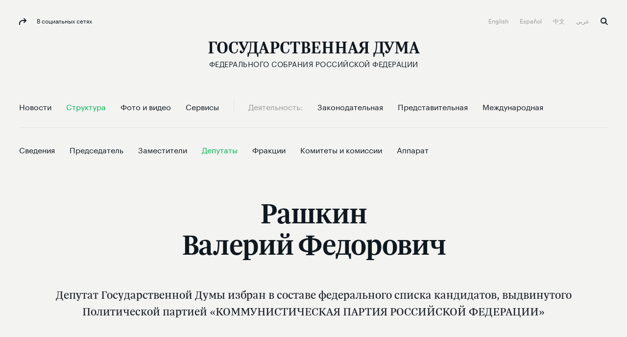

--- FILE ---
content_type: text/html; charset=UTF-8
request_url: http://duma.gov.ru/duma/persons/99100601/property/
body_size: 50589
content:
<!doctype html>
<html lang="ru" class="no-js" itemscope="itemscope"
      xmlns="http://www.w3.org/1999/xhtml"
      itemtype="http://schema.org/WebPage"
      prefix="og: http://ogp.me/ns# ya: http://webmaster.yandex.ru/vocabularies/">
<head>
    <meta charset="utf-8"/>
    <title itemprop="name">Рашкин Валерий Федорович</title>
    <meta http-equiv="X-UA-Compatible" content="IE=edge">
    <meta name="description" content="Депутаты. Рашкин Валерий Федорович"/>
    <meta name="keywords" content="рашкин валерий федорович,рашкин валерий федорович депутаты,дума рашкин валерий федорович,госдума рашкин валерий федорович,государственная дума рашкин валерий федорович"/>
    <meta itemprop="inLanguage" content="ru"/>
    
    <meta name="viewport" content="width=device-width, initial-scale=1">
    
    <style>a,abbr,acronym,address,applet,article,aside,audio,b,big,blockquote,body,canvas,caption,center,cite,code,dd,del,details,dfn,div,dl,dt,em,embed,fieldset,figcaption,figure,footer,form,h1,h2,h3,h4,h5,h6,header,hgroup,html,i,iframe,img,ins,kbd,label,legend,li,mark,menu,nav,object,ol,output,p,pre,q,ruby,s,samp,section,small,span,strike,strong,sub,summary,sup,table,tbody,td,tfoot,th,thead,time,tr,tt,u,ul,var,video{margin:0;padding:0;border:0;font-size:100%;font:inherit;vertical-align:baseline}article,aside,details,figcaption,figure,footer,header,hgroup,menu,nav,section{display:block}body{line-height:1}ol,ul{list-style:none}blockquote,q{quotes:none}blockquote:after,blockquote:before,q:after,q:before{content:'';content:none}table{border-collapse:collapse;border-spacing:0}a{text-decoration:none}@font-face{font-family:"Graphik LC Web";src:url(/static/fonts/GraphikLC-Regular-Web.eot);src:url(/static/fonts/GraphikLC-Regular-Web.eot?#iefix) format('embedded-opentype'),url(/static/fonts/GraphikLC-Regular-Web.woff2) format('woff2'),url(/static/fonts/GraphikLC-Regular-Web.woff) format('woff'),url(/static/fonts/GraphikLC-Regular-Web.ttf) format('truetype');font-weight:400;font-style:normal;font-display:swap}@font-face{font-family:GraphikLC-Semibold-Web;src:url(/static/fonts/GraphikLC-Semibold-Web.eot);src:local('GraphikLC-Semibold'),url(/static/fonts/GraphikLC-Semibold-Web.eot?#iefix) format('embedded-opentype'),url(/static/fonts/GraphikLC-Semibold-Web.woff2) format('woff2'),url(/static/fonts/GraphikLC-Semibold-Web.woff) format('woff'),url(/static/fonts/GraphikLC-Semibold-Web.ttf) format('truetype');font-weight:400;font-style:normal;font-display:swap}@font-face{font-family:GraphikLC-Medium-Web;src:url(/static/fonts/GraphikLC-Medium-Web.eot);src:local('GraphikLC-Medium'),url(/static/fonts/GraphikLC-Medium-Web.eot?#iefix) format("embedded-opentype"),url(/static/fonts/GraphikLC-Medium-Web.woff2) format("woff2"),url(/static/fonts/GraphikLC-Medium-Web.woff) format("woff"),url(/static/fonts/GraphikLC-Medium-Web.ttf) format("truetype");font-style:normal;font-stretch:normal;font-display:swap}@font-face{font-family:GraphikLCG-Bold;src:local('GraphikLCG-Bold'),url(/static/fonts/GraphikLCG-Bold.woff) format("woff"),url(/static/fonts/GraphikLCG-Bold.ttf) format("truetype");font-style:normal;font-stretch:normal;font-display:swap}@font-face{font-family:TrolaLatCyrSemibold;src:url(/static/fonts/TrolaLatCyrSemibold.eot);src:local('TrolaLatCyrSemibold'),url(/static/fonts/TrolaLatCyrSemibold.eot?#iefix) format('embedded-opentype'),url(/static/fonts/TrolaLatCyrSemibold.woff2) format('woff2'),url(/static/fonts/TrolaLatCyrSemibold.woff) format('woff'),url(/static/fonts/TrolaLatCyrSemibold.ttf) format('truetype');font-weight:400;font-style:normal;font-display:swap}@font-face{font-family:TrolaLatCyr;src:url(/static/fonts/TrolaLatCyr.eot);src:local('TrolaLatCyr'),url(/static/fonts/TrolaLatCyr.eot?#iefix) format('embedded-opentype'),url(/static/fonts/TrolaLatCyr.woff2) format('woff2'),url(/static/fonts/TrolaLatCyr.woff) format('woff'),url(/static/fonts/TrolaLatCyr.ttf) format('truetype');font-weight:400;font-style:normal;font-display:swap}@font-face{font-family:PTSerif-Regular;font-weight:400;font-style:normal;src:url(/static/fonts/PTF55F_W.eot);src:local('PTSerif-Regular'),url(/static/fonts/PTF55F_W.eot?#iefix) format('embedded-opentype'),url(/static/fonts/PTF55F.ttf) format('truetype'),url(/static/fonts/PTF55F_W.woff) format('woff');font-display:swap}@font-face{font-family:PTSerif-Italic;src:url(/static/fonts/PTSerif-Italic.eot);src:local('PT Serif Italic'),local('PTSerif-Italic'),url(/static/fonts/PTSerif-Italic.eot?#iefix) format('embedded-opentype'),url(/static/fonts/PTSerif-Italic.woff2) format('woff2'),url(/static/fonts/PTSerif-Italic.woff) format('woff');font-weight:400;font-display:swap}@font-face{font-family:'Noto Sans SC';src:url(/static/fonts/NotoSansSC-Thin.otf) format('otf');font-weight:250;font-display:swap}@font-face{font-family:'Noto Sans SC';src:url(/static/fonts/NotoSansSC-Light.otf) format('otf');font-weight:300;font-display:swap}@font-face{font-family:'Noto Sans SC';src:url(/static/fonts/NotoSansSC-Regular.otf) format('otf');font-weight:400;font-display:swap}@font-face{font-family:'Noto Sans SC';src:url(/static/fonts/NotoSansSC-Medium.otf) format('otf');font-weight:500;font-display:swap}@font-face{font-family:'Noto Sans SC';src:url(/static/fonts/NotoSansSC-Bold.otf) format('otf');font-weight:700;font-display:swap}@font-face{font-family:'Noto Sans SC';src:url(/static/fonts/NotoSansSC-Black.otf) format('otf');font-weight:900;font-display:swap}@font-face{font-family:'Noto Sans Arabic';src:url(/static/fonts/NotoSansArabic-Thin.ttf) format('ttf');font-weight:100;font-display:swap}@font-face{font-family:'Noto Sans Arabic';src:url(/static/fonts/NotoSansArabic-ExtraLight.ttf) format('ttf');font-weight:200;font-display:swap}@font-face{font-family:'Noto Sans Arabic';src:url(/static/fonts/NotoSansArabic-Light.ttf) format('ttf');font-weight:300;font-display:swap}@font-face{font-family:'Noto Sans Arabic';src:url(/static/fonts/NotoSansArabic-Regular.ttf) format('ttf');font-weight:400;font-display:swap}@font-face{font-family:'Noto Sans Arabic';src:url(/static/fonts/NotoSansArabic-Medium.ttf) format('ttf');font-weight:500;font-display:swap}@font-face{font-family:'Noto Sans Arabic';src:url(/static/fonts/NotoSansArabic-SemiBold.ttf) format('ttf');font-weight:600;font-display:swap}@font-face{font-family:'Noto Sans Arabic';src:url(/static/fonts/NotoSansArabic-Bold.ttf) format('ttf');font-weight:700;font-display:swap}@font-face{font-family:'Noto Sans Arabic';src:url(/static/fonts/NotoSansArabic-Bold.ttf) format('ttf');font-weight:800;font-display:swap}@font-face{font-family:'Noto Sans Arabic';src:url(/static/fonts/NotoSansArabic-Bold.ttf) format('ttf');font-weight:900;font-display:swap}.virtual-tour .page__header{-moz-box-orient:vertical;-moz-box-direction:normal;-ms-flex-direction:column;flex-direction:column;-moz-box-align:center;-ms-flex-align:center;align-items:center;background:#0c223f;margin-top:30px}@media (max-width:767px){.virtual-tour .page__header{padding-bottom:16px}}.virtual-tour .page__header .section__title{color:#fff}.virtual-tour .button{width:auto;padding:30px}@media (max-width:767px){.virtual-tour .button{padding:0 28px}}.virtual-tour .article--media__title{color:#10181f}.virtual-tour .article-media-list__item--s{padding-bottom:0}@media (max-width:767px){.virtual-tour .article-media-list__item--s{padding-bottom:24px}}@media (max-width:1100px){.virtual-tour .article--media__title--m{font-size:16px;line-height:20px;margin-top:16px;margin-bottom:0}}html{font-size:16px;min-height:100%}body{font-family:'Graphik LC Web',sans-serif;text-rendering:optimizeLegibility;-webkit-font-smoothing:antialiased;-moz-osx-font-smoothing:grayscale;-moz-font-feature-settings:"liga" on;background-color:#f3f3f2}.loading a{cursor:progress!important}.container{max-width:1254px;margin:auto;padding:0 39px;position:relative}@media (max-width:767px){.container{padding:0 20px}}.container--s{max-width:939px}@media (max-width:767px){.container--news{background-color:#fff}}.container--media{padding:0}@media (max-width:767px){.container--media{padding-left:20px;padding-right:20px}}a{cursor:pointer}article,aside,footer,header,nav,picture,section,time{display:block}.picture{position:relative}.picture-placeholder{width:100%;height:auto;display:block;padding-bottom:56.2201%}.picture-placeholder--3-4{padding-bottom:75%}@media (max-width:1100px){.picture-placeholder--3-4{padding-bottom:56.2201%}}.picture-placeholder--2x2{padding-bottom:100%}.picture img{position:absolute;top:0;left:0;height:100%;margin:auto;-moz-box-sizing:border-box;box-sizing:border-box}picture img{display:block;width:100%;max-width:100%}.main-container{width:100%;height:100%;background-color:#f3f3f2;opacity:1}@media (max-width:767px){.main-container{border-top:1px solid #e3e4e4}.content-first-news .main-container{border-top:0}.index-page .main-container{border-top:0}}.main-wrapper__container{position:relative;z-index:1}.main-wrapper--filter{filter:url('data:image/svg+xml;charset=utf-8,<svg xmlns="http://www.w3.org/2000/svg"><filter id="filter"><feColorMatrix type="matrix" color-interpolation-filters="sRGB" values="0.2126 0.7152 0.0722 0 0 0.2126 0.7152 0.0722 0 0 0.2126 0.7152 0.0722 0 0 0 0 0 1 0" /></filter></svg>#filter');filter:grayscale(100%)}.main-wrapper--hidden{pointer-events:none;visibility:hidden;opacity:0}.index-page{margin-bottom:671px;-moz-transition:all .5s ease;transition:all .5s ease}@media (max-width:1010px){.index-page{margin-bottom:545px}}@media (max-width:767px){.index-page{margin-bottom:0}}.no-js .index-page{margin-bottom:0}.index-page--withoutFeedback{margin-bottom:0}.overlay-img{position:absolute;left:0;top:0;right:0;bottom:0;background:rgba(12,34,63,.5);z-index:0;pointer-events:none;-moz-transition:opacity 1s linear;transition:opacity 1s linear}.external-list{max-width:754px;margin-top:38px;font-family:'Graphik LC Web',sans-serif;font-size:18px;line-height:25px;letter-spacing:0;color:#10181f}.external-list a{line-height:30px}.is-header-fixed{padding-top:88px}.content--s{max-width:754px;margin-top:-9px}@media (max-width:767px){.content--s{margin-top:0}}.main-overlay{display:none;position:fixed;left:0;top:0;right:0;bottom:0;background-color:rgba(244,245,246,.9);z-index:2;opacity:0;-moz-transition:opacity .45s ease-in-out;transition:opacity .45s ease-in-out}.is-modal{position:fixed;top:0;left:0;width:100%;height:100%;overflow:hidden;-moz-box-sizing:border-box;box-sizing:border-box}.is-modal .main-overlay{display:block}.is-modal .socials.caption{color:#10181f}.is-modal .socials.caption:before{fill:#10181f}.is-modal .socials:before{background-image:url("data:image/svg+xml;charset=utf-8,%3Csvg viewBox='0 0 15 14' width='15px' height='14px' fill='%2310181F' xmlns='http://www.w3.org/2000/svg'%3E%3Cg stroke='none' stroke-width='1' fill-rule='evenodd'%3E%3Cg transform='translate%28-104.000000%2C -34.000000%29'%3E%3Cg transform='translate%28104.000000%2C 34.000000%29'%3E%3Cpath d='M9.28861366%2C8.29094629 C8.89616645%2C8.6799495 8.89516531%2C9.31395472 9.2846091%2C9.70495794 C9.67405288%2C10.0969612 10.3087762%2C10.0979612 10.7002222%2C9.70895797 L14.7047856%2C5.73192521 C15.0972328%2C5.34292201 15.0982339%2C4.70891679 14.7087902%2C4.31791357 L10.7042268%2C0.29488043 C10.314783%2C-0.097122799 9.68005973%2C-0.0981228072 9.28861366%2C0.290880397 C8.89616645%2C0.679883601 8.89516531%2C1.31388882 9.2846091%2C1.70489204 L11.5692125%2C3.99991095 L6.99099544%2C3.99991095 C3.11958382%2C3.99991095 -0.0109835836%2C7.13593678 2.8965626e-05%2C11.0049686 L0.00603581065%2C13.0029851 C0.00803809233%2C13.5549896 0.457550328%2C14.0019933 1.01018007%2C13.9999933 C1.56280981%2C13.9979933 2.01031977%2C13.5489896 2.00831749%2C12.9969851 L2.00231064%2C10.9989686 C1.99430151%2C8.23694585 4.22784672%2C5.99992742 6.99099544%2C5.99992742 L11.5952421%2C5.99992742 L9.28861366%2C8.29094629 Z'/%3E%3C/g%3E%3C/g%3E%3C/g%3E%3C/svg%3E");background-repeat:no-repeat;-moz-background-size:15px 14px;background-size:15px 14px;background-position:0 0;width:15px;height:14px;display:inline-block;-moz-transition:background-image .45s ease-in-out;transition:background-image .45s ease-in-out;vertical-align:middle;fill:#10181f}.main-overlay--visible{opacity:1}@media (max-width:1010px){.hidden-table{display:none!important}}@media (max-width:767px){.hidden-mobile{display:none!important}}.shadow-container{position:relative;background-color:#fff}.shadow-container:after,.shadow-container:before{content:'';display:block;width:100%;top:0;left:0;background:inherit;-moz-border-radius:inherit;border-radius:inherit;-moz-box-sizing:border-box;box-sizing:border-box;pointer-events:none;z-index:0}.shadow-container:before{position:absolute;filter:url('data:image/svg+xml;charset=utf-8,<svg xmlns="http://www.w3.org/2000/svg"><filter id="filter"><feGaussianBlur stdDeviation="16" /></filter></svg>#filter');filter:blur(16px);top:12%;left:50%;-moz-transform:translate3d(-50%,0,0);transform:translate3d(-50%,0,0);background:rgba(0,0,0,.2);width:90%;height:90%}.shadow-container *{z-index:2;position:relative}.theme-white-color .page__lead,.theme-white-color .page__title{color:#fff}.theme-white-color .page__header{border-color:rgba(255,255,255,.07)}@media (max-width:767px){.theme-white-color .header__section-title{color:#fff}}.theme-white-color .menu-toggle__elements span{background-color:#fff}.theme-white-color .page__lead{border-bottom:0;margin-bottom:0;padding-bottom:64px}.fraction__content .page__lead{border-bottom:0;margin-bottom:0;padding-bottom:64px}@media (max-width:767px){.fraction__content .page__lead{display:block}}.theme-white-color .header__fixed{border-color:rgba(255,255,255,.07)}.theme-white-color .caption--xs,.theme-white-color .header__bottom:not(.header__bottom--fixed) .nav__link:not(.nav__link--grey):not(.nav__link--active),.theme-white-color+.main-container>.submenu__container .nav__link:not(.nav__link--grey):not(.nav__link--active),.theme-white-color.header .logo,.theme-white-color.header .logo__title{color:#fff}@media (max-width:767px){.theme-white-color.header .logo__title{background-image:url("data:image/svg+xml;charset=utf-8,%3Csvg viewBox='0 0 27 21' width='27px' height='21px' fill='%23FFFFFF' xmlns='http://www.w3.org/2000/svg'%3E%3Cg id='%D0%93%D0%BB%D0%B0%D0%B2%D0%BD%D0%B0%D1%8F-%D1%81%D1%82%D1%80%D0%B0%D0%BD%D0%B8%D1%86%D0%B0' stroke='none' stroke-width='1' fill-rule='evenodd'%3E%3Cg transform='translate%28-18.000000%2C -120.000000%29'%3E%3Cpath d='M18.512%2C136.596761 L18.512%2C135.786945 L19.5672147%2C135.615166 C19.8944147%2C135.566086 20.0989117%2C135.480197 20.1807117%2C135.357497 C20.2625117%2C135.234797 20.303411%2C134.968951 20.303411%2C134.559951 L20.303411%2C122.78081 C20.303411%2C122.37181 20.2625117%2C122.105964 20.1807117%2C121.983264 C20.0989117%2C121.860564 19.8944147%2C121.774675 19.5672147%2C121.725595 L18.512%2C121.553816 L18.512%2C120.744 L30.2911411%2C120.744 L30.2911411%2C125.185718 L29.309546%2C125.185718 L28.2543313%2C122.70719 C28.1234513%2C122.39635 27.9557638%2C122.187763 27.7512638%2C122.081423 C27.5467638%2C121.975083 27.2072989%2C121.921914 26.7328589%2C121.921914 L23.6653742%2C121.921914 L23.6653742%2C134.559951 C23.6653742%2C134.968951 23.7103636%2C135.238887 23.8003436%2C135.369767 C23.8903236%2C135.500647 24.0907306%2C135.574266 24.4015706%2C135.590626 L25.9475828%2C135.737865 L25.9475828%2C136.596761 L18.512%2C136.596761 Z M29.7294506%2C140.744 L29.7294506%2C135.394307 L31.3981622%2C135.394307 C32.0525622%2C134.314547 32.5638046%2C132.690841 32.9319046%2C130.523141 C33.3000046%2C128.355441 33.4840518%2C125.77469 33.4840518%2C122.78081 C33.4840518%2C122.38817 33.4390625%2C122.126414 33.3490825%2C121.995534 C33.2591025%2C121.864654 33.0341559%2C121.774675 32.6742359%2C121.725595 L31.5699414%2C121.553816 L31.5699414%2C120.744 L44.4779168%2C120.744 L44.4779168%2C121.553816 L43.3981622%2C121.725595 C43.0709622%2C121.774675 42.8664653%2C121.860564 42.7846653%2C121.983264 C42.7028653%2C122.105964 42.6619659%2C122.37181 42.6619659%2C122.78081 L42.6619659%2C135.394307 L44.7723954%2C135.394307 L44.7723954%2C140.744 L43.3736224%2C140.744 L42.5392665%2C137.504736 C42.4247465%2C137.112096 42.2856886%2C136.86261 42.1220886%2C136.75627 C41.9584886%2C136.64993 41.6394734%2C136.596761 41.1650334%2C136.596761 L33.3368125%2C136.596761 C32.8623725%2C136.596761 32.5433573%2C136.64993 32.3797573%2C136.75627 C32.2161573%2C136.86261 32.0852793%2C137.112096 31.9871193%2C137.504736 L31.1282236%2C140.744 L29.7294506%2C140.744 Z M32.9687144%2C135.394307 L39.3000027%2C135.394307 L39.3000027%2C121.970994 L34.9073647%2C121.970994 L34.9073647%2C122.903509 C34.9073647%2C125.930109 34.7233175%2C128.51086 34.3552175%2C130.64584 C33.9871175%2C132.78082 33.5249544%2C134.363627 32.9687144%2C135.394307 Z' id='Gd_mobile_logo'/%3E%3C/g%3E%3C/g%3E%3C/svg%3E");background-repeat:no-repeat;-moz-background-size:27px 21px;background-size:27px 21px;background-position:0 0;width:27px;height:21px;display:inline-block;-moz-transition:background-image .45s ease-in-out;transition:background-image .45s ease-in-out;vertical-align:middle;fill:#fff}}.theme-white-color.header .logo__icon{background-image:url("data:image/svg+xml;charset=utf-8,%3Csvg viewBox='0 0 29 30' width='29px' height='30px' fill='%23FFFFFF' xmlns='http://www.w3.org/2000/svg'%3E%3Cg id='%D0%93%D0%BB%D0%B0%D0%B2%D0%BD%D0%B0%D1%8F-%D1%81%D1%82%D1%80%D0%B0%D0%BD%D0%B8%D1%86%D0%B0' stroke='none' stroke-width='1' fill-rule='evenodd'%3E%3Cg id='white_coatofarms' transform='translate%28-834.000000%2C -83.000000%29'%3E%3Cg id='Group' transform='translate%28492.000000%2C 83.000000%29'%3E%3Cpath d='M361.84615%2C9.88329508 C361.392783%2C9.48585246 360.740767%2C9.49488525 360.366667%2C9.61040984 C360.611717%2C9.30947541 361.182533%2C9.0627377 361.350733%2C9.03278689 C361.478817%2C9.08080328 361.84615%2C9.45827869 361.84615%2C9.88329508 Z M363.293733%2C8.23742623 C363.35705%2C8.57496721 363.19465%2C9.08936066 363.0192%2C9.23721311 C362.987783%2C9.1302459 362.824417%2C8.78034426 362.30725%2C8.70190164 C359.6958%2C8.30731148 357.515483%2C12.3321311 359.4841%2C13.959459 C359.513583%2C13.9841803 359.496667%2C14.0298197 359.45655%2C14.0298197 L353.556017%2C14.0298197 C353.515417%2C14.0298197 353.4985%2C13.9841803 353.528467%2C13.959459 C355.4966%2C12.3321311 353.316283%2C8.30731148 350.704833%2C8.70190164 C350.18815%2C8.78034426 350.0243%2C9.1302459 349.992883%2C9.23721311 C349.817433%2C9.08936066 349.655033%2C8.57496721 349.717867%2C8.23742623 C350.016567%2C6.64242623 353.72325%2C7.6992623 355.589883%2C7.02180328 C355.626133%2C7.4867541 355.0152%2C8.23172131 354.431333%2C8.50745902 C355.429417%2C9.37365574 356.325517%2C11.1188852 356.5058%2C13.2510984 C356.686567%2C11.1188852 357.582667%2C9.37365574 358.58075%2C8.50745902 C357.996883%2C8.23172131 357.386433%2C7.4867541 357.4222%2C7.02180328 C359.288833%2C7.6992623 362.995517%2C6.64242623 363.293733%2C8.23742623 Z M363.928833%2C4.57677049 C364.1937%2C5.42870492 363.6891%2C6.49267213 362.241517%2C6.5635082 C362.2304%2C6.54829508 362.237167%2C6.35670492 362.237167%2C6.35670492 C363.450817%2C6.35670492 364.007133%2C5.05027869 363.0511%2C4.16268852 C363.563917%2C2.55152459 364.342083%2C4.16268852 364.9999%2C4.57677049 C365.370617%2C4.81019672 366.3948%2C4.67090164 366.475517%2C5.13204918 C366.591517%2C5.79191803 365.41315%2C5.78288525 365.9366%2C7.22195082 C365.673183%2C7.02180328 364.697817%2C6.46177049 364.933683%2C7.53191803 C364.831217%2C7.53191803 364.497233%2C7.30419672 364.497233%2C6.9937541 C364.497233%2C6.32722951 365.41315%2C6.02296721 365.41315%2C5.38068852 C365.41315%2C4.4222623 363.88195%2C4.42606557 363.928833%2C4.57677049 Z M347.0402%2C7.22195082 C347.56365%2C5.78288525 346.385767%2C5.79191803 346.501283%2C5.13204918 C346.582%2C4.67090164 347.606183%2C4.81019672 347.9769%2C4.57677049 C348.634717%2C4.16268852 349.412883%2C2.55152459 349.9257%2C4.16268852 C348.97015%2C5.05027869 349.526467%2C6.35670492 350.739633%2C6.35670492 C350.739633%2C6.35670492 350.7464%2C6.54829508 350.735767%2C6.5635082 C349.288183%2C6.49267213 348.783583%2C5.42870492 349.047967%2C4.57677049 C349.09485%2C4.42606557 347.56365%2C4.4222623 347.56365%2C5.38068852 C347.56365%2C6.02296721 348.479567%2C6.32722951 348.479567%2C6.9937541 C348.479567%2C7.30419672 348.145583%2C7.53191803 348.0436%2C7.53191803 C348.278983%2C6.46177049 347.303617%2C7.02180328 347.0402%2C7.22195082 Z M351.150467%2C9.88329508 C351.150467%2C9.45827869 351.518283%2C9.08080328 351.646367%2C9.03278689 C351.814083%2C9.0627377 352.385867%2C9.30947541 352.62995%2C9.61040984 C352.256333%2C9.49488525 351.604317%2C9.48585246 351.150467%2C9.88329508 Z M357.19455%2C0.961278689 L356.4884%2C1.86740984 L355.78225%2C0.961278689 L356.4884%2C0.100311475 L357.19455%2C0.961278689 Z M361.22555%2C3.56462295 L360.723367%2C4.16268852 L360.221667%2C3.56462295 L360.723367%2C2.95277049 L361.22555%2C3.56462295 Z M365.2986%2C21.2508197 L364.66205%2C21.8417541 L364.0255%2C21.2508197 L364.66205%2C20.5771639 L365.2986%2C21.2508197 Z M352.755617%2C3.56462295 L352.253433%2C4.16268852 L351.751733%2C3.56462295 L352.253433%2C2.95277049 L352.755617%2C3.56462295 Z M351.317217%2C6.5635082 C351.317217%2C6.5635082 350.989033%2C6.119 350.906867%2C5.89888525 C350.61155%2C5.10685246 350.98855%2C4.73745902 351.540517%2C4.73745902 L352.253433%2C5.38354098 L352.96635%2C4.73745902 C353.518317%2C4.73745902 353.895317%2C5.10685246 353.6%2C5.89888525 C353.5623%2C6.00014754 353.4724%2C6.14895082 353.386367%2C6.27968852 C354.05095%2C6.18840984 354.8992%2C5.73344262 355.085767%2C4.75885246 C355.085767%2C4.75885246 354.594217%2C3.97870492 354.47145%2C3.66303279 C354.028233%2C2.5277541 354.593733%2C2.0637541 355.420717%2C2.0637541 L356.4884%2C3.31883607 L357.556083%2C2.0637541 C358.383067%2C2.0637541 358.948567%2C2.5277541 358.505833%2C3.66303279 C358.382583%2C3.97870492 357.891517%2C4.75885246 357.891517%2C4.75885246 C358.0776%2C5.73344262 358.92585%2C6.18840984 359.590433%2C6.27968852 C359.504883%2C6.14895082 359.4145%2C6.00014754 359.3768%2C5.89888525 C359.081%2C5.10685246 359.458967%2C4.73745902 360.01045%2C4.73745902 L360.723367%2C5.38354098 L361.436283%2C4.73745902 C361.987767%2C4.73745902 362.365733%2C5.10685246 362.069933%2C5.89888525 C361.987767%2C6.119 361.660067%2C6.5635082 361.660067%2C6.5635082 L359.78715%2C6.5635082 C358.211967%2C6.5635082 357.503883%2C5.597 357.289767%2C4.75885246 L355.687517%2C4.75885246 C355.4734%2C5.597 354.764833%2C6.5635082 353.190133%2C6.5635082 L351.317217%2C6.5635082 Z M370.681%2C12.3692131 C370.7071%2C12.3559016 370.739967%2C12.372541 370.743833%2C12.4005902 C370.881583%2C13.5301639 370.168183%2C14.4381967 368.950183%2C14.6392951 C367.72445%2C14.8418197 365.13765%2C14.2304426 365.13765%2C14.2304426 C365.085933%2C14.3478689 365.030833%2C14.462918 364.971383%2C14.5755902 C366.68335%2C15.5582623 369.086%2C15.4536721 369.448983%2C15.4318033 C369.474117%2C15.430377 369.495383%2C15.4498689 369.4949%2C15.4736393 C369.466867%2C16.6607377 368.31025%2C16.9863934 367.28945%2C16.8475738 C366.417033%2C16.7291967 365.19855%2C16.1491967 364.336767%2C15.4931311 C364.250733%2C15.5891639 364.158417%2C15.6794918 364.064167%2C15.7660164 C364.887767%2C17.1166557 366.822067%2C17.6709836 367.452333%2C17.721377 C367.482783%2C17.7242295 367.50115%2C17.7556066 367.486167%2C17.7808033 C367.072433%2C18.4962951 366.1396%2C18.734 365.120733%2C18.2452787 C364.51415%2C17.9538525 363.760633%2C17.1908197 363.242983%2C16.3341311 C363.124567%2C16.3926066 363.000833%2C16.4420492 362.8742%2C16.4857869 C363.195133%2C18.0993279 364.798833%2C19.0839016 365.079167%2C19.2450656 C365.1014%2C19.2574262 365.106233%2C19.2864262 365.0898%2C19.3049672 C364.61275%2C19.8417049 363.512683%2C19.8526393 362.838917%2C19.0762951 C362.425183%2C18.5985082 362.106667%2C17.710918 361.928317%2C16.6393443 C361.4329%2C16.6393443 360.299967%2C16.8523279 359.921517%2C17.8549672 C359.905567%2C17.8972787 359.838383%2C17.8863443 359.838383%2C17.8421311 L359.838383%2C15.0956885 C359.838383%2C15.0676393 359.867383%2C15.0490984 359.895417%2C15.0581311 C360.51795%2C15.2639836 361.1661%2C15.2891803 361.615117%2C15.2021803 C362.49865%2C15.0457705 363.1671%2C14.3245738 363.1671%2C13.4574262 C363.1671%2C12.9587213 362.945733%2C12.509459 362.589517%2C12.1866557 C362.514117%2C12.1181967 362.523783%2C12.0031475 362.612233%2C11.9494262 C362.6538%2C11.9242295 362.695367%2C11.8985574 362.7263%2C11.8785902 C365.815767%2C9.91514754 368.629733%2C5.36690164 368.930367%2C4.87104918 C368.944383%2C4.84870492 368.97725%2C4.84347541 368.99755%2C4.86154098 C369.947783%2C5.69636066 370.039617%2C7.33367213 369.04105%2C8.61727869 C368.380333%2C9.46636066 366.993167%2C10.3948361 365.572167%2C11.2006557 C365.592467%2C11.3504098 365.606%2C11.5011148 365.613733%2C11.6537213 C368.53935%2C11.0257049 370.396317%2C9.00568852 370.691633%2C8.66577049 C370.710967%2C8.64342623 370.749633%2C8.64818033 370.76365%2C8.67480328 C371.302567%2C9.73021311 370.835667%2C11.1488361 369.767983%2C11.7430984 C368.831283%2C12.2641475 367.361467%2C12.5707869 365.553317%2C12.7870984 C365.5335%2C12.9178361 365.5103%2C13.0485738 365.481783%2C13.1783607 C368.1986%2C13.5458525 370.319467%2C12.5522459 370.681%2C12.3692131 Z M347.83915%2C14.2304426 C347.83915%2C14.2304426 345.25235%2C14.8418197 344.0271%2C14.6392951 C342.8091%2C14.4381967 342.096183%2C13.5311148 342.23345%2C12.401541 C342.236833%2C12.3730164 342.2697%2C12.3559016 342.296767%2C12.3696885 C342.6612%2C12.5541475 344.7811%2C13.545377 347.495017%2C13.1783607 C347.4665%2C13.0485738 347.4433%2C12.9178361 347.423483%2C12.7870984 C345.615333%2C12.5707869 344.145517%2C12.2641475 343.208817%2C11.7430984 C342.1421%2C11.1488361 341.6752%2C9.73116393 342.21315%2C8.67527869 C342.226683%2C8.64865574 342.266317%2C8.64390164 342.286133%2C8.66719672 C342.58435%2C9.0094918 344.439867%2C11.0261803 347.363067%2C11.6537213 C347.370317%2C11.5011148 347.384333%2C11.3504098 347.40415%2C11.2006557 C345.983633%2C10.3948361 344.596467%2C9.46636066 343.93575%2C8.61727869 C342.937183%2C7.33414754 343.0295%2C5.69731148 343.978283%2C4.86201639 C343.999067%2C4.84395082 344.0329%2C4.84870492 344.046917%2C4.872 C344.349967%2C5.37118033 347.162483%2C9.91609836 350.250017%2C11.8785902 C350.281433%2C11.8985574 350.323%2C11.9242295 350.36505%2C11.9494262 C350.453017%2C12.0031475 350.463167%2C12.1181967 350.387283%2C12.1861803 C350.03155%2C12.5089836 349.8097%2C12.9587213 349.8097%2C13.4574262 C349.8097%2C14.3245738 350.47815%2C15.0457705 351.362167%2C15.2021803 C351.8107%2C15.2891803 352.45885%2C15.2639836 353.081383%2C15.0581311 C353.109417%2C15.0490984 353.1389%2C15.0676393 353.1389%2C15.0956885 L353.1389%2C17.8421311 C353.1389%2C17.8863443 353.071717%2C17.8972787 353.055283%2C17.8549672 C352.676833%2C16.8523279 351.544383%2C16.6393443 351.048483%2C16.6393443 C350.870133%2C17.710918 350.5521%2C18.5985082 350.138367%2C19.0762951 C349.4646%2C19.8526393 348.36405%2C19.8417049 347.887%2C19.3049672 C347.870567%2C19.2864262 347.875883%2C19.2574262 347.897633%2C19.2450656 C348.177967%2C19.0839016 349.781667%2C18.0993279 350.1026%2C16.4857869 C349.97645%2C16.4420492 349.852717%2C16.3926066 349.733817%2C16.3341311 C349.216167%2C17.1908197 348.46265%2C17.9538525 347.85655%2C18.2452787 C346.8372%2C18.734 345.904367%2C18.4962951 345.490633%2C17.7808033 C345.476133%2C17.7556066 345.494017%2C17.7242295 345.524467%2C17.721377 C346.154733%2C17.6709836 348.08855%2C17.1166557 348.912633%2C15.7660164 C348.818383%2C15.6794918 348.72655%2C15.5891639 348.640033%2C15.4931311 C347.77825%2C16.1491967 346.559283%2C16.7291967 345.68735%2C16.8475738 C344.66655%2C16.9863934 343.510417%2C16.6607377 343.4819%2C15.4741148 C343.481417%2C15.4508197 343.502683%2C15.430377 343.5283%2C15.4318033 C343.892733%2C15.4541475 346.294417%2C15.5577869 348.0059%2C14.5755902 C347.94645%2C14.462918 347.890867%2C14.3478689 347.83915%2C14.2304426 Z M364.66205%2C22.709377 L365.605033%2C21.9677377 C366.145883%2C22.2886393 366.485183%2C22.8776721 366.405917%2C23.5337377 C366.31505%2C24.2825082 365.657717%2C24.8881803 364.851517%2C24.9670984 C364.141983%2C25.0369836 363.513167%2C24.710377 363.1729%2C24.1997869 C362.640267%2C23.6706557 361.294667%2C23.2760656 360.202333%2C23.2760656 C360.0322%2C23.2760656 359.952933%2C23.1324918 360.011417%2C22.9917705 C360.448833%2C21.9396885 359.508267%2C21.1776066 358.5358%2C21.7980164 C358.111433%2C22.0685246 357.6803%2C22.601459 357.355017%2C23.4904754 C358.951467%2C23.8769836 360.956333%2C24.9419016 361.360883%2C26.1042787 C361.517967%2C26.5530656 361.001283%2C27.164918 360.375367%2C27.2880492 C360.352167%2C27.2932787 360.328967%2C27.2775902 360.324617%2C27.2552459 C359.9974%2C25.52 358.131733%2C24.2268852 357.160233%2C24.0072459 C357.111417%2C24.1379836 357.127367%2C24.0956721 357.079033%2C24.2259344 C358.136567%2C24.7260656 359.161717%2C25.781 359.4551%2C27.0351311 C359.588983%2C27.6094262 358.94905%2C28.1271475 358.4198%2C28.2688197 C358.3937%2C28.2759508 358.367117%2C28.2569344 358.365667%2C28.2312623 C358.265617%2C26.6452951 357.564783%2C25.2989344 356.9379%2C24.6861311 C356.9205%2C24.8040328 356.907933%2C24.9247869 356.89875%2C25.0469672 C356.89875%2C25.0469672 357.5411%2C26.8368852 357.5411%2C28.1428361 C357.5411%2C28.7504098 356.638717%2C29.1744754 356.471967%2C29.2339016 C356.338567%2C29.1744754 355.4357%2C28.7504098 355.4357%2C28.1428361 C355.4357%2C26.8368852 356.07805%2C25.0469672 356.07805%2C25.0469672 C356.06935%2C24.9247869 356.0563%2C24.8040328 356.039383%2C24.6861311 C355.412017%2C25.2989344 354.711667%2C26.6457705 354.611133%2C28.2317377 C354.609683%2C28.2574098 354.583583%2C28.2759508 354.557%2C28.2688197 C354.028233%2C28.1271475 353.387817%2C27.6094262 353.522183%2C27.0351311 C353.815083%2C25.781 354.840717%2C24.7260656 355.89825%2C24.2259344 C355.849433%2C24.0956721 355.865383%2C24.1379836 355.816567%2C24.0072459 C354.84555%2C24.2268852 352.9794%2C25.52 352.652183%2C27.2552459 C352.647833%2C27.2775902 352.625117%2C27.2932787 352.601433%2C27.2880492 C351.975033%2C27.164918 351.459317%2C26.5530656 351.615433%2C26.1042787 C352.02095%2C24.9419016 354.025333%2C23.8769836 355.621783%2C23.4904754 C355.296983%2C22.601459 354.86585%2C22.0685246 354.441483%2C21.7980164 C353.468533%2C21.1776066 352.527967%2C21.9396885 352.965383%2C22.9917705 C353.023867%2C23.1324918 352.944117%2C23.2760656 352.774467%2C23.2760656 C351.808767%2C23.2760656 350.645383%2C23.5846066 350.020917%2C24.022459 C350.020917%2C24.022459 350.777817%2C24.7251148 350.7899%2C24.7384262 C350.844517%2C24.7888197 350.88415%2C24.855377 350.88995%2C24.9328689 C350.903967%2C25.1044918 350.765733%2C25.2542459 350.5811%2C25.2666066 C350.4796%2C25.2737377 350.388733%2C25.2357049 350.32155%2C25.1748525 L349.566583%2C24.4740984 C349.34135%2C24.6057869 349.060533%2C24.6637869 348.761833%2C24.6038852 C348.338917%2C24.5183115 348.007833%2C24.1888525 347.940167%2C23.7914098 C347.89715%2C23.5370656 347.9595%2C23.2984098 348.090483%2C23.1039672 C348.090483%2C23.1039672 345.238333%2C20.4093443 345.21465%2C20.3774918 L345.080283%2C20.442623 C344.774333%2C20.6256557 344.413283%2C20.397459 344.4273%2C20.2372459 C344.21125%2C20.4359672 343.212683%2C20.5072787 342.91495%2C19.5003607 C343.117467%2C19.5174754 343.5283%2C19.5074918 343.5283%2C19.5074918 C343.5283%2C19.5074918 343.03675%2C18.7468361 343.391033%2C18.3275246 C343.794133%2C17.9529016 344.59695%2C18.3869508 344.59695%2C18.3869508 C344.59695%2C18.3869508 344.581483%2C17.9833279 344.551033%2C17.7855574 C345.591167%2C18.0132787 345.582467%2C18.9978525 345.394933%2C19.2227213 C345.556367%2C19.1989508 345.811567%2C19.5388689 345.644817%2C19.8507377 L345.62065%2C19.9068361 C345.6743%2C19.9339344 348.602817%2C22.7065246 348.602817%2C22.7065246 C348.7251%2C22.6613607 348.858017%2C22.6356885 348.9977%2C22.6356885 C349.314767%2C22.6356885 349.598%2C22.7640492 349.794233%2C22.9675246 C350.539533%2C23.0588033 352.12825%2C22.6979672 351.979383%2C22.472623 C350.284817%2C20.0898689 351.5816%2C18.6712459 353.1389%2C18.7501639 L353.1389%2C20.3503934 C353.1389%2C20.8643115 353.586467%2C21.2807705 354.1394%2C21.2807705 L355.214817%2C21.2807705 C355.986217%2C21.2807705 356.4884%2C22.0561639 356.4884%2C22.0561639 C356.4884%2C22.0561639 356.990583%2C21.2807705 357.761983%2C21.2807705 L358.8374%2C21.2807705 C359.38985%2C21.2807705 359.838383%2C20.8643115 359.838383%2C20.3503934 L359.838383%2C18.7501639 C361.395683%2C18.6712459 362.6915%2C20.0898689 360.997417%2C22.472623 C360.8471%2C22.7003443 362.3928%2C23.0435902 362.95975%2C22.9641967 C363.06705%2C22.5472623 363.343517%2C22.1916557 363.71955%2C21.9677377 L364.66205%2C22.709377 Z M357.7151%2C17.930082 C357.61505%2C17.9676393 357.551733%2C18.0123279 357.575417%2C18.1368852 C357.661933%2C18.5885246 357.7412%2C19.0415902 357.830133%2C19.5322131 C358.107083%2C19.2303279 358.676933%2C19.1019672 358.676933%2C19.4889508 C358.676933%2C19.9429672 358.280117%2C20.366082 357.738783%2C20.6332623 L355.8475%2C15.4432131 C355.984283%2C15.409459 356.2506%2C15.4028033 356.348717%2C15.4189672 C356.3144%2C15.3576393 356.30135%2C15.3005902 356.30135%2C15.2473443 C356.30135%2C15.0077377 356.4739%2C14.9002951 356.62905%2C14.9002951 C356.825767%2C14.9002951 356.887633%2C15.0476721 356.887633%2C15.127541 C356.887633%2C15.2625574 356.756167%2C15.3932951 356.712667%2C15.4265738 C356.62035%2C15.4955082 356.63775%2C15.5492295 356.70445%2C15.6276721 C356.773083%2C15.7080164 356.91615%2C15.8924754 356.946117%2C16.0041967 C357.144283%2C15.707541 357.865417%2C15.5525574 358.153483%2C15.7607869 C358.497617%2C16.0089508 358.429467%2C16.5233443 358.1356%2C16.8556557 C358.0921%2C16.9050984 358.019117%2C16.9797377 357.960633%2C16.9773607 C357.866867%2C16.9740328 357.8253%2C16.9041475 357.834483%2C16.788623 C357.844633%2C16.6569344 357.888617%2C16.3512459 357.779383%2C16.3512459 C357.576867%2C16.3512459 357.594267%2C16.6797541 357.641633%2C16.8547049 C357.701083%2C17.0710164 357.753283%2C17.2892295 357.817083%2C17.5388197 C358.330383%2C17.4537213 358.820967%2C17.6629016 358.720433%2C18.3888525 C358.709317%2C18.5010492 358.555133%2C18.5010492 358.559483%2C18.3912295 C358.577367%2C17.9063115 358.051017%2C17.8055246 357.7151%2C17.930082 Z M355.040817%2C14.4044426 C354.998767%2C14.278459 355.17035%2C14.220459 355.2182%2C14.3416885 L357.5585%2C20.7630492 C357.11335%2C20.9826885 355.784183%2C21.1573633 355.107517%2C20.5025246 C354.873583%2C20.6113934 354.260717%2C20.5077541 354.260717%2C19.9933607 C354.260717%2C19.9039836 354.299867%2C19.6952787 354.381067%2C19.5730984 C354.454533%2C19.4623279 354.510117%2C19.5265082 354.486917%2C19.6163607 C354.424567%2C19.8578689 354.514467%2C19.9011311 354.691367%2C19.902082 C354.654633%2C19.324459 354.9253%2C18.6855082 355.0993%2C18.4073934 C355.1689%2C18.2956721 355.1689%2C18.2134262 355.1283%2C18.0974262 C355.066917%2C17.9229508 355.05%2C17.7655902 355.07755%2C17.629623 C354.866333%2C17.629623 355.064983%2C18.3308525 354.525583%2C18.3308525 C354.670583%2C18.122623 354.62225%2C17.9452951 354.4932%2C17.7655902 C354.308083%2C17.5060164 354.3134%2C17.2763934 354.490783%2C17.1409016 C354.6672%2C17.0063607 355.0384%2C17.0867049 355.275717%2C17.3077705 C355.37625%2C17.199377 355.682683%2C17.1237869 355.845083%2C17.1237869 C355.775483%2C17.0424918 355.749867%2C16.9535902 355.7721%2C16.8537541 C355.324533%2C16.8879836 354.550717%2C16.6032131 354.550717%2C16.1658361 C354.550717%2C15.8373279 355.09785%2C15.5891639 355.438117%2C15.5083443 L355.040817%2C14.4044426 Z M354.959617%2C19.6938525 C354.911283%2C19.4295246 355.2791%2C18.9569672 355.746967%2C18.5010492 C355.6474%2C18.7981803 355.709267%2C19.3101967 355.904533%2C19.4865738 C355.565233%2C19.4865738 355.162133%2C19.5502787 354.959617%2C19.6938525 L354.959617%2C19.6938525 Z' id='Symbol%2C-Version-4.2'/%3E%3C/g%3E%3C/g%3E%3C/g%3E%3C/svg%3E");background-repeat:no-repeat;-moz-background-size:29px 30px;background-size:29px 30px;background-position:0 0;width:29px;height:30px;display:inline-block;-moz-transition:background-image .45s ease-in-out;transition:background-image .45s ease-in-out;vertical-align:middle;fill:#fff}.theme-white-color .header__bottom:not(.header__bottom--fixed) .nav__link:hover,.theme-white-color+.main-container>.submenu__container .nav__link:hover{border-color:#fecb2f}.theme-white-color .header__bottom:not(.header__bottom--fixed) .nav__link--active,.theme-white-color+.main-container>.submenu__container .nav__link--active{color:#fecb2f}.theme--orange~main .submenu__container .nav__link--active,header.theme--orange .nav__link--active:not(.nav__link--small){color:#802227}header.theme--orange .nav__link.nav__link--grey.nav__link--active{color:#802227}.theme--orange~main .submenu__container .nav__link.nav__link:hover,header.theme--orange .nav__link:not(.nav__link--small):hover{border-color:#802227}.theme--orange .header__fixed,.theme--orange .page__header{border-color:rgba(128,34,39,.25)}@media (max-width:1333px){.theme--orange .header__bottom{border-bottom:1px solid rgba(128,34,39,.25)}}header.theme--orange .nav__link.nav__link--grey{color:#b78e10}.theme-white-color .nav__link--grey:not(.nav__link--small):not(.nav__link--grey){color:rgba(255,255,255,.7)}.fraction__content{margin-bottom:54px}.theme-white-color .header__search-link{background-image:url("data:image/svg+xml;charset=utf-8,%3Csvg viewBox='0 0 15 15' width='15px' height='15px' fill='%23FFFFFF' xmlns='http://www.w3.org/2000/svg'%3E%3Cg%3E%3Cpath d='M15%2C13.75 L13.75%2C15 L9.56896552%2C11.0560345 C9.08045733%2C11.4008638 8.53807769%2C11.6702577 7.94181034%2C11.8642241 C7.345543%2C12.0581906 6.72414116%2C12.1551724 6.07758621%2C12.1551724 C5.24424871%2C12.1551724 4.45761864%2C11.997128 3.71767241%2C11.6810345 C2.97772619%2C11.3649409 2.33118093%2C10.9303189 1.77801724%2C10.3771552 C1.22485356%2C9.82399149 0.790231466%2C9.17744623 0.474137931%2C8.4375 C0.158044397%2C7.69755377 0%2C6.91092371 0%2C6.07758621 C0%2C5.22988082 0.158044397%2C4.43965884 0.474137931%2C3.70689655 C0.790231466%2C2.97413427 1.22485356%2C2.33118093 1.77801724%2C1.77801724 C2.33118093%2C1.22485356 2.97772619%2C0.790231466 3.71767241%2C0.474137931 C4.45761864%2C0.158044397 5.24424871%2C0 6.07758621%2C0 C6.92529159%2C0 7.71551358%2C0.158044397 8.44827586%2C0.474137931 C9.18103815%2C0.790231466 9.82399149%2C1.22485356 10.3771552%2C1.77801724 C10.9303189%2C2.33118093 11.3649409%2C2.97772619 11.6810345%2C3.71767241 C11.997128%2C4.45761864 12.1551724%2C5.24424871 12.1551724%2C6.07758621 C12.1551724%2C6.78161272 12.040231%2C7.4533014 11.8103448%2C8.09267241 C11.5804586%2C8.73204343 11.2643698%2C9.31034224 10.862069%2C9.82758621 L15%2C13.75 Z M6%2C10 C6.55782592%2C10 7.07822888%2C9.89455888 7.56122449%2C9.68367347 C8.0442201%2C9.47278806 8.46938592%2C9.18707663 8.83673469%2C8.82653061 C9.20408347%2C8.46598459 9.4897949%2C8.0442201 9.69387755%2C7.56122449 C9.8979602%2C7.07822888 10%2C6.55782592 10%2C6 C10%2C5.44217408 9.8979602%2C4.92177112 9.69387755%2C4.43877551 C9.4897949%2C3.9557799 9.20408347%2C3.53401541 8.83673469%2C3.17346939 C8.46938592%2C2.81292337 8.0442201%2C2.52721194 7.56122449%2C2.31632653 C7.07822888%2C2.10544112 6.55782592%2C2 6%2C2 C5.44217408%2C2 4.92177112%2C2.10544112 4.43877551%2C2.31632653 C3.9557799%2C2.52721194 3.53401541%2C2.81292337 3.17346939%2C3.17346939 C2.81292337%2C3.53401541 2.52721194%2C3.9557799 2.31632653%2C4.43877551 C2.10544112%2C4.92177112 2%2C5.44217408 2%2C6 C2%2C6.55782592 2.10544112%2C7.07822888 2.31632653%2C7.56122449 C2.52721194%2C8.0442201 2.81292337%2C8.46598459 3.17346939%2C8.82653061 C3.53401541%2C9.18707663 3.9557799%2C9.47278806 4.43877551%2C9.68367347 C4.92177112%2C9.89455888 5.44217408%2C10 6%2C10 Z'/%3E%3C/g%3E%3C/svg%3E");background-repeat:no-repeat;-moz-background-size:15px 15px;background-size:15px 15px;background-position:0 0;width:15px;height:15px;display:inline-block;-moz-transition:background-image .45s ease-in-out;transition:background-image .45s ease-in-out;vertical-align:middle;fill:#fff}.theme-white-color .socials:before{background-image:url("data:image/svg+xml;charset=utf-8,%3Csvg viewBox='0 0 15 14' width='15px' height='14px' fill='%23FFFFFF' xmlns='http://www.w3.org/2000/svg'%3E%3Cg stroke='none' stroke-width='1' fill-rule='evenodd'%3E%3Cg transform='translate%28-104.000000%2C -34.000000%29'%3E%3Cg transform='translate%28104.000000%2C 34.000000%29'%3E%3Cpath d='M9.28861366%2C8.29094629 C8.89616645%2C8.6799495 8.89516531%2C9.31395472 9.2846091%2C9.70495794 C9.67405288%2C10.0969612 10.3087762%2C10.0979612 10.7002222%2C9.70895797 L14.7047856%2C5.73192521 C15.0972328%2C5.34292201 15.0982339%2C4.70891679 14.7087902%2C4.31791357 L10.7042268%2C0.29488043 C10.314783%2C-0.097122799 9.68005973%2C-0.0981228072 9.28861366%2C0.290880397 C8.89616645%2C0.679883601 8.89516531%2C1.31388882 9.2846091%2C1.70489204 L11.5692125%2C3.99991095 L6.99099544%2C3.99991095 C3.11958382%2C3.99991095 -0.0109835836%2C7.13593678 2.8965626e-05%2C11.0049686 L0.00603581065%2C13.0029851 C0.00803809233%2C13.5549896 0.457550328%2C14.0019933 1.01018007%2C13.9999933 C1.56280981%2C13.9979933 2.01031977%2C13.5489896 2.00831749%2C12.9969851 L2.00231064%2C10.9989686 C1.99430151%2C8.23694585 4.22784672%2C5.99992742 6.99099544%2C5.99992742 L11.5952421%2C5.99992742 L9.28861366%2C8.29094629 Z'/%3E%3C/g%3E%3C/g%3E%3C/g%3E%3C/svg%3E");background-repeat:no-repeat;-moz-background-size:15px 14px;background-size:15px 14px;background-position:0 0;width:15px;height:14px;display:inline-block;-moz-transition:background-image .45s ease-in-out;transition:background-image .45s ease-in-out;vertical-align:middle;fill:#fff;vertical-align:baseline}.theme-white-color .nav__link--grey.nav__link--border:before{background-color:rgba(255,255,255,.07)}header.theme--orange .nav__link--grey.nav__link--border:before{background-color:rgba(128,34,39,.25)}.theme-white-color footer .nav__link--grey.nav__link--border:before{background-color:#e3e4e4}.theme--dark-blue{background-color:#0f2f82}.theme--dark-blue+.main-container .submenu__container{background-color:#0f2f82}.theme--dark-blue .header__bottom:not(.header__bottom--fixed) .nav__link--active,.theme--dark-blue+.main-container>.submenu__container .nav__link--active{color:#00b44f}.theme--red{background-color:#d83c30}.theme--red+.main-container .submenu__container{background-color:#d83c30}.theme--dark-red{background-color:#802227}.theme--dark-red+.main-container .submenu__container{background-color:#802227}.theme--orange{background-color:#fecb2f}.theme--orange+.main-container .submenu__container{background-color:#fecb2f}.theme--blue{background-color:#234fbc}.theme--blue+.main-container .submenu__container{background-color:#234fbc}.theme--turquoise{background-color:#0ad1c9}.theme--turquoise+.main-container .submenu__container{background-color:#0ad1c9}.theme--dark,.theme--dark .main-container{background-color:#10181f;color:#fff}.theme--dark .header__bottom:not(.header__bottom--fixed) .nav__link--active,.theme--dark+.main-container>.submenu__container .nav__link--active{color:#00b44f}.theme--dark .header__bottom:not(.header__bottom--fixed) .nav__link:hover,.theme--dark+.main-container>.submenu__container .nav__link:hover,.theme--dark-blue .header__bottom:not(.header__bottom--fixed) .nav__link:hover,.theme--dark-blue+.main-container>.submenu__container .nav__link:hover{border-color:#00b44f}@media (max-width:767px){.theme-white-color .main-container{border-color:rgba(255,255,255,.07)}}@media (max-width:767px){.theme--blue .main-container,.theme--dark-blue .main-container,.theme--red .main-container{border:0}.theme--blue .main-container .fraction__content,.theme--dark-blue .main-container .fraction__content,.theme--red .main-container .fraction__content{border-top:1px solid rgba(255,255,255,.07);border-style:inset}}@media (max-width:767px){.theme--orange .main-container,.theme--turquoise .main-container{border:0}.theme--orange .main-container .fraction__content,.theme--turquoise .main-container .fraction__content{border-top:1px solid rgba(128,34,39,.25);border-style:inset}}.page{padding-bottom:72px}@media (max-width:1100px){.page{padding-bottom:26px}}.page--dark{background-color:#10181f}.page__link{color:#10181f}.page__title{color:#10181f;font-size:60px;letter-spacing:-1px;line-height:65px;font-family:GraphikLCG-Bold,sans-serif;font-weight:400}@media (max-width:767px){.page__title{font-size:24px;letter-spacing:-.46px;line-height:30px}}@media (max-width:1010px){.page__title{font-size:40px;letter-spacing:-1.25px;line-height:52px;font-family:GraphikLCG-Bold,sans-serif;font-weight:400}}@media (max-width:1010px) and (max-width:767px){.page__title{font-size:24px;letter-spacing:-.46px;line-height:30px}}@media (max-width:767px){.page__title{font-size:24px;letter-spacing:-.46px;line-height:30px}}.page__header{display:-moz-box;display:-ms-flexbox;display:flex;-moz-box-pack:justify;-ms-flex-pack:justify;justify-content:space-between;-ms-flex-wrap:nowrap;flex-wrap:nowrap;padding-top:31px;padding-bottom:26px;border-bottom:1px solid #e3e4e4}.theme--dark .page__header,.theme--dark-blue .page__header{border-color:rgba(255,255,255,.07)}@media (max-width:767px){.page__header{border-bottom:none;padding-top:16px;margin-bottom:19px;padding-bottom:0}.content-first-news .page__header{margin-bottom:0}}.page__header-start{-moz-box-pack:start;-ms-flex-pack:start;justify-content:flex-start;-moz-box-align:center;-ms-flex-align:center;align-items:center}@media (max-width:767px){.page__header--search{-moz-box-orient:vertical;-moz-box-direction:normal;-ms-flex-direction:column;flex-direction:column;height:80px}}.page__lead{font-family:'Graphik LC Web',sans-serif;font-size:36px;letter-spacing:-1px;line-height:50px;color:#1e2229;margin-top:22px;border-bottom:1px solid #e3e4e4;padding-bottom:25px;margin-bottom:54px}.page__lead:empty{border:none;padding:0}@media (max-width:767px){.page__lead{font-family:'Graphik LC Web',sans-serif;font-size:22px;line-height:30px;letter-spacing:0;border-bottom:none;margin-bottom:0}}.page__lead--fractions{padding-bottom:40px}@media (max-width:767px){.page__lead--fractions{padding-bottom:25px}}@media (max-width:767px){.page__lead--show-mobile{display:block;margin-bottom:0;margin-left:-20px;margin-right:-20px;padding-left:20px;padding-right:20px}}.page__lead--no-border{border-bottom:none;margin-bottom:0;padding-bottom:0}.page__lead--before-tabs{margin-bottom:0}.page__lead__text-green{color:#00b44f}.page__content{margin-top:54px}@media (max-width:767px){.page__content{margin-top:0}}@media (max-width:767px){.page__content--staff{margin-top:46px}}.page__header--green{border-color:#00b44f}.page__caption--small{-ms-flex-item-align:end;align-self:flex-end;margin-bottom:5px;font-family:'Graphik LC Web',sans-serif;font-size:14px;letter-spacing:0;line-height:17px;color:#fff;margin-left:39px}@media (max-width:767px){.page__caption--small{-ms-flex-item-align:start;align-self:flex-start;margin-left:0;margin-bottom:10px}}.page__caption--small strong{font-family:'Graphik LC Web',sans-serif}@media (max-width:767px){.page__caption--hide-mobile{display:none}}.pulse{position:relative;display:block;background-color:#00b44f;width:32px;height:32px;-moz-border-radius:50%;border-radius:50%;margin-left:24px;margin-top:4px}.pulse:after{content:"";position:absolute;background-color:#00b44f;width:32px;height:32px;-moz-border-radius:50%;border-radius:50%;-moz-animation-name:pulse;animation-name:pulse;-moz-animation-duration:2s;animation-duration:2s;-moz-animation-fill-mode:both;animation-fill-mode:both;-moz-animation-direction:normal;animation-direction:normal;-moz-animation-iteration-count:infinite;animation-iteration-count:infinite}@-moz-keyframes pulse{0%{opacity:1;-moz-transform:scale(1,1);transform:scale(1,1)}100%{opacity:0;-moz-transform:scale(2,2);transform:scale(2,2)}}@keyframes pulse{0%{opacity:1;-moz-transform:scale(1,1);transform:scale(1,1)}100%{opacity:0;-moz-transform:scale(2,2);transform:scale(2,2)}}.grid{display:-moz-box;display:-ms-flexbox;display:flex;-ms-flex-wrap:wrap;flex-wrap:wrap}.grid:after{content:'';display:block;clear:both}@supports (display:grid){.grid{display:grid;grid-column-gap:39px}.grid:after,.grid:before{display:none}@media (max-width:1100px){.grid{grid-row-gap:27px}}@media (max-width:767px){.grid{grid-template-columns:1fr}}}.grid--two-columns>*{-ms-flex-preferred-size:calc(50% - 19.5px);flex-basis:-moz-calc(50% - 19.5px);flex-basis:calc(50% - 19.5px);margin-right:39px}.grid--two-columns>:last-child{margin-right:0}.grid--two-columns>:nth-child(2n){margin-right:0}@supports (display:grid){.grid--two-columns>*{margin-right:0}}@media (max-width:767px){.grid--two-columns>*{-ms-flex-preferred-size:100%;flex-basis:100%}}@supports (display:grid){.grid--two-columns{grid-template-columns:1fr 1fr}@media (max-width:767px){.grid--two-columns{grid-template-columns:1fr}}}@supports (display:grid){@media (max-width:1010px){.article-media-list.grid--three-columns{grid-template-columns:1fr 1fr 1fr}}@media (max-width:767px){.article-media-list.grid--three-columns{grid-template-columns:1fr}}}.grid--three-columns>*{-ms-flex-preferred-size:calc(33.33333% - 26px);flex-basis:-moz-calc(33.33333% - 26px);flex-basis:calc(33.33333% - 26px);margin-right:39px}.grid--three-columns>:nth-child(3n){margin-right:0}.grid--three-columns>:last-child{margin-right:0}@media (max-width:1010px){.grid--three-columns>*{-ms-flex-preferred-size:calc(50% - 19.5px);flex-basis:-moz-calc(50% - 19.5px);flex-basis:calc(50% - 19.5px);margin-right:39px}}@media (max-width:767px){.grid--three-columns>*{-ms-flex-preferred-size:100%;flex-basis:100%;margin-right:0}}@supports (display:grid){.grid--three-columns>*{margin-right:0}}@supports (display:grid){.grid--three-columns{grid-template-columns:1fr 1fr 1fr}@media (max-width:1010px){.grid--three-columns{grid-template-columns:1fr 1fr}}@media (max-width:767px){.grid--three-columns{grid-template-columns:1fr}}}.grid--four-columns>*{-ms-flex-preferred-size:calc(25% - 29.25px);flex-basis:-moz-calc(25% - 29.25px);flex-basis:calc(25% - 29.25px);margin-right:39px}.grid--four-columns>:nth-child(4n){margin-right:0}.grid--four-columns>:last-child{margin-right:0}@media (max-width:1100px){.grid--four-columns>*{-ms-flex-preferred-size:calc(50% - 19.5px);flex-basis:-moz-calc(50% - 19.5px);flex-basis:calc(50% - 19.5px);margin-right:39px}}@media (max-width:767px){.grid--four-columns>*{-ms-flex-preferred-size:100%;flex-basis:100%;margin-right:0}}@supports (display:grid){.grid--four-columns>*{margin-right:0}}@supports (display:grid){.grid--four-columns{grid-template-columns:1fr 1fr 1fr 1fr}@media (max-width:1100px){.grid--four-columns{grid-template-columns:1fr 1fr;grid-row-gap:39px}}@media (max-width:767px){.grid--four-columns{grid-template-columns:1fr}}}@media (max-width:1010px){.grid--two-columns-one>*{-ms-flex-preferred-size:100%;flex-basis:100%;margin-right:0}}@supports (display:grid){@media (max-width:1010px){.grid--two-columns-one{grid-template-columns:1fr;grid-row-gap:39px}}}.grid--chairman{display:block}.grid--chairman:after{content:'';display:block;clear:both}@supports (display:grid){.grid--chairman{display:grid;grid-template-columns:1fr 300px}.grid--chairman:after,.grid--chairman:before{display:none}@media (max-width:1010px){.grid--chairman{grid-template-columns:1fr;grid-row-gap:39px}}}@media (max-width:767px){.grid--chairman{display:block}}.grid__col-s{margin-bottom:28px;float:left;width:300px}.grid__col-s:last-child{margin-bottom:0}@media (max-width:1010px){.grid__col-s{float:none;width:100%}}@supports (display:grid){.grid__col-s{grid-column:2}@media (max-width:1010px){.grid__col-s{grid-column:1;grid-row:3;margin-bottom:0}.grid__col-s.grid__col-s--first{grid-row:1}}}.col{margin-right:39px}.col--bottom{margin-bottom:86px}@media (max-width:1100px){.col--bottom{margin-bottom:0}}.col:last-child{margin-right:0}.grid--map{display:-moz-box;display:-ms-flexbox;display:flex;-ms-flex-wrap:wrap;flex-wrap:wrap}@media (max-width:767px){.grid--map{-moz-box-orient:vertical;-moz-box-direction:normal;-ms-flex-direction:column;flex-direction:column;margin:26px 0}}.grid--map__col{-ms-flex-preferred-size:calc(100% - 339px);flex-basis:-moz-calc(100% - 339px);flex-basis:calc(100% - 339px);margin-bottom:29px}.grid--map__col:nth-child(2n){-ms-flex-preferred-size:300px;flex-basis:300px;margin-left:39px}@media (max-width:767px){.grid--map__col{-ms-flex-preferred-size:auto;flex-basis:auto;margin-left:0;margin-bottom:0}.grid--map__col:nth-child(2n){-ms-flex-preferred-size:auto;flex-basis:auto;margin-left:0}.grid--map__col .container-custom-scroll{margin-top:20px}}@media (max-width:1333px){.grid--map__col:nth-child(3),.grid--map__col:nth-child(4){-ms-flex-preferred-size:100%;flex-basis:100%;margin-left:0}}@supports(display:grid){.col{margin-right:0}.grid--map{grid-template-columns:1fr 300px;grid-row-gap:25px}@media (max-width:1333px){.grid--map{grid-template-columns:1fr 1fr}}@media (max-width:1333px){.grid--map__col:nth-child(3),.grid--map__col:nth-child(4){grid-column:1/3}}.grid article{width:auto;margin-right:0}}@media (max-width:767px){.mobile-no-padding{margin-left:-20px;margin-right:-20px;margin-bottom:0}}@media (max-width:767px){.mobile-no-padding>*{padding-left:20px;padding-right:20px;display:block}}.section{padding-bottom:65px}.section.js-index-services-section{padding-bottom:45px}@media (max-width:767px){.section{padding-bottom:0;margin-bottom:20px;border-bottom:1px solid #e3e4e4}.section.js-index-services-section{padding-bottom:0}}@media (max-width:767px){.section--hidden-mobile{display:none}.no-js .section--hidden-mobile{display:block}}.section--hidden-desktop{display:none}@media (max-width:767px){.section--hidden-desktop{display:block}}@media (max-width:767px){.section--banners{display:none}}.section--banners:last-child{padding-bottom:54px}.section--page{padding-bottom:56px}.section--blue{padding:65px 0 0;background-color:#09182c}.section--black{padding-top:65px;padding-bottom:78px;background-color:#10181f}@media (max-width:767px){.section--black{padding:17px 0 26px}}.section--green{padding:72px 0 29px;background-color:#00b44f}.section--green .section__title{margin-bottom:0;line-height:1;margin-top:-4px}@media (max-width:767px){.section--green{margin-bottom:0;display:none}}.section--dark-first{margin-top:12px}.section--blue+.section--blue{padding:65px 0 41px}.section--border{padding-bottom:39px;margin-bottom:41px;border-bottom:1px solid #e3e4e4}.section--border-black{padding-bottom:39px;margin-bottom:41px;border-bottom:1px solid #10181f}.section--border--search{margin-top:-17px;padding-bottom:54px}@media (max-width:767px){.section--border--search{margin-top:27px;margin-bottom:0}}.section--search-deputy{padding-bottom:0;margin-top:-17px}.section--search-deputy.js-staff-search-form{margin-bottom:28px}@media (max-width:767px){.section--search-deputy{margin-top:26px;padding-bottom:26px;margin-bottom:26px}}.section__title{font-size:40px;letter-spacing:-1.25px;line-height:52px;font-family:GraphikLCG-Bold,sans-serif;font-weight:400}@media (max-width:767px){.section__title{font-size:24px;letter-spacing:-.46px;line-height:30px}}.section__title{color:#10181f;position:relative;margin-bottom:26px}.section__title-wrapper{display:-moz-box;display:-ms-flexbox;display:flex;-moz-box-pack:justify;-ms-flex-pack:justify;justify-content:space-between;-moz-box-align:start;-ms-flex-align:start;align-items:flex-start}.page__lead+.section .section__title{margin-top:-13px}@media (max-width:767px){.page__lead+.section .section__title{margin-top:0}}.section__title--text{margin-bottom:15px}.section__title--white{color:#fff}.section__title--tab{margin-bottom:26px}@media (max-width:767px){.section__title--tab{margin-bottom:10px}}.section__link--white{color:#fff}.section__title--no-border{margin-top:62px}.section__title--page{margin-bottom:34px}@media (max-width:767px){.section__title--page{margin-bottom:24px}}.section__title--s{font-size:22px;letter-spacing:-.24px;line-height:43px;font-family:'Graphik LC Web',sans-serif;margin-bottom:37px}.section__title--l{margin-bottom:43px;font-size:60px;line-height:1}@media (max-width:767px){.section__title--l{margin-top:28px;margin-bottom:28px;font-size:32px;letter-spacing:-.69px;line-height:37px;font-family:GraphikLCG-Bold,sans-serif;font-weight:400}}.section__title+.submenu__wrapper{margin-top:-30px}.section__title--border{border-bottom:1px solid #e3e4e4;padding-bottom:26px;margin-bottom:30px}.section__title__abbr{font-size:60px;line-height:1;display:block;margin-bottom:11px}@media (max-width:767px){.section__title__abbr{font-size:24px;letter-spacing:-.46px;line-height:30px}}.section__title__full-name{font-family:'Graphik LC Web',sans-serif;font-size:36px;line-height:50px;letter-spacing:-1px}@media (max-width:767px){.section__title__full-name{font-family:'Graphik LC Web',sans-serif;font-size:22px;line-height:30px;letter-spacing:0}}.section__title__full-name{font-family:'Graphik LC Web',sans-serif;margin-bottom:3px}@media (max-width:767px){.section__title__full-name{font-family:'Graphik LC Web',sans-serif;font-size:22px;line-height:30px;letter-spacing:0}}@media (max-width:767px){.section__title--mob-hidden{position:absolute;clip:rect(0 0 0 0);width:1px;height:1px;margin:-1px}}.section__lead--s{font-family:'Graphik LC Web',sans-serif;font-size:18px;line-height:25px;letter-spacing:0;letter-spacing:0;line-height:26px;margin-bottom:47px}.section__lead{font-family:'Graphik LC Web',sans-serif;font-size:20px;line-height:31px;letter-spacing:0;letter-spacing:-.56px;line-height:31px}.section__lead--white{color:#fff}.section--l{padding:54px 0;margin-bottom:0}.section--l:last-of-type{padding-bottom:0;margin-bottom:0;border-bottom:none}.section__header{display:-moz-box;display:-ms-flexbox;display:flex;-moz-box-pack:justify;-ms-flex-pack:justify;justify-content:space-between;-moz-box-align:start;-ms-flex-align:start;align-items:flex-start}.section__header--l{margin-top:-6px}.section__logo{height:101px}.section--search-commission{padding-bottom:42px}@media (max-width:767px){.section--search-commission{border:0}}.section--embedded{padding-top:26px;padding-right:0;padding-left:0;margin-top:0;padding-bottom:26px}@media (max-width:767px){.section--embedded{margin-bottom:0;padding-top:0}}.section--v-r--border{border-bottom:1px solid #e3e4e4}.section--v-r{padding:54px 0}.section--v-r__title{margin-top:-12px}.section--embedded__title{padding-top:44px;padding-bottom:44px}@media (max-width:1100px){.section--embedded__title{padding-top:0}}@media (max-width:767px){.section--embedded__title{padding-top:20px;padding-bottom:20px}}.section--embedded:first-of-type{padding-top:0}.section--embedded:first-of-type .section--embedded__title{padding-top:0}@media (max-width:767px){.section--embedded:first-of-type{padding-top:13px}}.section__content{padding:17px 0 20px}.section__content--white{background-color:#fff}.section__content--dark{background-color:#10181f}.section__content--dark .section__title--tab{color:#fff}.section--broadcast{display:none}@media (max-width:767px){.section--broadcast{display:block}}@media (max-width:767px){.section--mobile{padding-bottom:0;border:none;margin-bottom:54px}.section--mobile:last-of-type{padding-bottom:0;margin-bottom:0}}.section__text{font-family:TrolaLatCyr,serif;font-size:20px;line-height:30px;padding-bottom:25px;max-width:755px}.article-grid{display:-moz-box;display:-ms-flexbox;display:flex}.article-grid:after{content:'';display:block;clear:both}@media (max-width:1100px){.article-grid{-ms-flex-wrap:wrap;flex-wrap:wrap;-moz-box-pack:end;-ms-flex-pack:end;justify-content:flex-end}}@media (max-width:767px){.article-grid{-moz-box-orient:vertical;-moz-box-direction:reverse;-ms-flex-direction:column-reverse;flex-direction:column-reverse}}.article-col{float:left}@media (max-width:767px){.article-col{float:none}}.article-grid__col--x{max-width:754px}.article-col--s{-ms-flex-preferred-size:236px;flex-basis:236px;width:236px;margin-right:39px}@media (max-width:767px){.article-col--s{-ms-flex-preferred-size:100%;flex-basis:100%;margin-right:0}}@media (max-width:767px){.article-col--s{margin-right:0;width:auto}}.article-col--m{-ms-flex-preferred-size:300px;flex-basis:300px;width:300px}@media (max-width:1100px){.article-col--m{display:-moz-box;display:-ms-flexbox;display:flex;-ms-flex-preferred-size:100%;flex-basis:100%;margin-top:39px}@supports (display:grid){.article-col--m{display:grid;grid-template-columns:1fr 1fr;grid-column-gap:39px}}}@media (max-width:767px){.article-col--m{width:auto}@supports (display:grid){.article-col--m{grid-template-columns:1fr}}}.article-col--l{-moz-box-flex:1;-ms-flex:1;flex:1;display:-moz-box;display:-ms-flexbox;display:flex;float:none;width:auto}@media (max-width:1100px){.article-col--l{max-width:none;max-width:initial;-ms-flex-wrap:wrap;flex-wrap:wrap;margin-right:0}}@media (max-width:767px){.article-col--l{-ms-flex-preferred-size:100%;flex-basis:100%}}@media (max-width:1100px){.article-col--wide{-ms-flex-preferred-size:300px;flex-basis:300px;display:-moz-box;display:-ms-flexbox;display:flex;-moz-box-orient:vertical;-moz-box-direction:normal;-ms-flex-direction:column;flex-direction:column;margin-top:0}@supports (display:grid){.article-col--wide{display:grid;grid-template-columns:1fr;grid-column-gap:39px}}}@media (max-width:767px){.article-col--wide{-ms-flex-preferred-size:auto;flex-basis:auto}}.article--grid-post{display:block;border-bottom:1px solid #e3e4e4}@media (max-width:1100px){.article--grid-post{padding-bottom:36px;margin-bottom:28px}}.article--grid-post--s{padding-bottom:24px;margin-bottom:17px}@media (max-width:1100px){.article--grid-post--s{padding-bottom:21px;margin-bottom:17px}}.article--grid-post--m{padding-bottom:37px;margin-bottom:27px;display:-moz-box;display:-ms-flexbox;display:flex;-ms-flex-wrap:wrap;flex-wrap:wrap}@media (max-width:1010px){.article--grid-post--m-l .article--grid-post__header,.article--grid-post--m-l .article--grid-post__link{width:100%;position:relative}.article--grid-post--m-l .article--grid-post__image--m{margin-bottom:0;position:relative}.article--grid-post--m-l .article--grid-post__image:after{content:'';position:absolute;left:0;top:0;right:0;bottom:0;background:rgba(12,34,63,.5);z-index:0;pointer-events:none;-moz-transition:opacity 1s linear;transition:opacity 1s linear}.article--grid-post--m-l .article--grid-post__title{position:absolute;bottom:0;left:0;letter-spacing:-.48px;padding:42px 54px;color:#fff;text-shadow:0 1px 2px rgba(0,0,0,.15);font-size:30px;line-height:36px;font-weight:400;font-family:TrolaLatCyrSemibold,serif}}@media (max-width:767px){.article--grid-post--m-l .article--grid-post__header,.article--grid-post--m-l .article--grid-post__link{width:100%;position:relative}.article--grid-post--m-l .article--grid-post__image--m{margin-bottom:0;position:relative}.article--grid-post--m-l .article--grid-post__image:after{content:'';position:absolute;left:0;top:0;right:0;bottom:0;background:rgba(12,34,63,.5);z-index:0;pointer-events:none;-moz-transition:opacity 1s linear;transition:opacity 1s linear}.article--grid-post--m-l .article--grid-post__title{position:static;padding:0;color:#10181f;text-shadow:none;font-size:20px;line-height:28px;font-family:TrolaLatCyr,serif}}.article--grid-post--m a{display:-moz-box;display:-ms-flexbox;display:flex;-ms-flex-wrap:wrap;flex-wrap:wrap;width:100%}.article--grid-post--m:last-child,.article--grid-post--s:last-child{padding-bottom:0;margin-bottom:0;border-bottom:none}@media (max-width:767px){.article--grid-post--s:last-child{padding-bottom:36px;margin-bottom:28px;border-bottom:1px solid #e3e4e4}}.article--grid-post--s+.article--grid-post--s .article--grid-post__image--s{padding-top:10px}.article--grid-post--m+.article--grid-post--m:not(.article--grid-post--horizontal) .article--grid-post__image--m{padding-top:12px}@media (max-width:1100px){.article--grid-post--m+.article--grid-post--m:not(.article--grid-post--horizontal) .article--grid-post__image--m{padding-top:0}}.article--grid-post--last{padding-bottom:0;margin-bottom:0;border-bottom:none}.article--grid-post--l{text-align:center;padding-bottom:0;margin-bottom:0;border-bottom:none;-moz-box-flex:1;-ms-flex:1;flex:1;margin-right:39px}@media (max-width:1100px){.article--grid-post--l{height:auto;-moz-box-flex:1;-ms-flex:auto;flex:auto;margin-right:0;text-align:left}}.article--grid-post--l a{display:-moz-box;display:-ms-flexbox;display:flex;height:100%;-moz-box-orient:vertical;-moz-box-direction:normal;-ms-flex-direction:column;flex-direction:column}@media (max-width:1100px){.article--grid-post--l a{display:inline}@supports (display:grid){.article--grid-post--l a{display:-moz-box;display:-ms-flexbox;display:flex}}}@media (max-width:1100px){.article--grid-post--m-main-news{-moz-box-flex:1;-ms-flex-positive:1;flex-grow:1;-ms-flex-preferred-size:470px;flex-basis:470px}.article--grid-post--m-main-news:last-child{margin-left:39px}@supports (display:grid){.article--grid-post--m-main-news:last-child{margin-left:0}}.article--grid-post--m-main-news{padding-bottom:0;margin-bottom:0;border-bottom:none}}@media (max-width:767px){.article--grid-post--m-main-news:not(:last-child){padding-bottom:36px;margin-bottom:28px;border-bottom:1px solid #e3e4e4}}.article--grid-post__header{max-width:100%;width:100%}.article--grid-post__title{font-family:TrolaLatCyr,serif}.article--grid-post__title--l{font-weight:400;font-family:TrolaLatCyrSemibold,serif;font-size:36px;letter-spacing:0;line-height:43px;text-align:center;margin-bottom:38px}@media (max-width:1200px){.article--grid-post__title--l{font-size:30px;line-height:36px}}@media (max-width:767px){.article--grid-post__title--l{font-size:20px;line-height:28px;letter-spacing:0;font-family:TrolaLatCyr,serif;text-align:left;margin-bottom:0}}.article--grid-post__title--m{font-size:20px;line-height:28px;letter-spacing:0}.article--grid-post__title--s{font-size:16px;line-height:24px;letter-spacing:0}@media (max-width:767px){.article--grid-post__title--s{font-size:20px;line-height:28px;letter-spacing:0}}.article--grid-post__meta{font-family:'Graphik LC Web',sans-serif;font-size:12px;letter-spacing:0;margin-top:16px;display:block;-ms-flex-item-align:end;align-self:flex-end;-ms-flex-preferred-size:100%;flex-basis:100%;color:#10181f}.article--charmain__meta{position:absolute;bottom:37px;left:54px;color:#fff}@media (max-width:767px){.article--charmain__meta{color:#10181f;position:static}}.article--grid-post__image{display:block;height:auto;width:100%;overflow:hidden}@media (max-width:767px){.article--grid-post__image{display:none}}.article--grid-post__image--m{margin-bottom:28px}@media (max-width:767px){.article--grid-post__image--m{display:none}}.article--grid-post__image--s{margin-bottom:17px}.article--grid-post__footer{padding:38px 29px 52px 29px;border:1px solid #e3e4e4;border-top:0;-moz-box-flex:1;-ms-flex-positive:1;flex-grow:1}@media (max-width:1200px){.article--grid-post__footer{padding:38px 9px 52px 9px}}@media (max-width:1100px){.article--grid-post__footer{padding:38px 29px 40px 29px;text-align:center}}@media (max-width:767px){.article--grid-post__footer{padding:0;border:none;text-align:left}}.article--grid-post__lead{font-size:20px;line-height:28px;letter-spacing:0;font-family:TrolaLatCyr,serif;color:#10181f;margin-top:40px}@media (max-width:767px){.article--grid-post__lead{display:none}}.article--picture{float:left;position:relative;margin-right:39px;width:-moz-calc(100% - 339px);width:calc(100% - 339px)}@media (max-width:1010px){.article--picture{float:none;width:100%;margin-bottom:39px}}@media (max-width:1100px){.article--picture{max-height:none;max-height:initial}}@supports (display:grid){.article--picture{grid-row:1/3;width:auto}@media (max-width:1010px){.article--picture{grid-row:2;margin-bottom:0}}}.article--picture__link{position:relative;display:block;overflow:hidden}@media (max-width:1100px){.article--picture__link{height:auto}}.article--picture__image{display:block;width:100%;height:auto}@media (max-width:767px){.article--picture__image{display:none}}.article--picture__title{position:absolute;bottom:0;left:0;font-weight:400;font-family:TrolaLatCyrSemibold,serif;font-size:36px;letter-spacing:0;line-height:43px;letter-spacing:-.48px;padding-top:42px;padding-right:54px;padding-left:54px;padding-bottom:66px;color:#fff;text-shadow:0 1px 2px rgba(0,0,0,.15)}@media (max-width:1200px){.article--picture__title{font-size:30px;line-height:36px}}@media (max-width:767px){.article--picture__title{color:#10181f;position:static;text-shadow:none;padding:42px 0;font-size:20px;line-height:28px;letter-spacing:0;font-family:TrolaLatCyr,serif;padding:0}}@media (max-width:767px){.article--picture__overlay{display:none}}.article--grid-post__link{color:#10181f}.article--grid-post__link img,.article--picture__link img{will-change:transform;-webkit-backface-visibility:hidden;-moz-backface-visibility:hidden;backface-visibility:hidden;-moz-transform:translate3d(0,0,0) scale(1);transform:translate3d(0,0,0) scale(1);-moz-transition:transform 1.2s linear,-moz-transform 1.2s linear;transition:transform 1.2s linear;transition:transform 1.2s linear,-moz-transform 1.2s linear;image-rendering:-webkit-optimize-contrast}.article--grid-post__link:hover img,.article--picture__link:hover img{-moz-transform:translate3d(0,0,0) scale(1.05);transform:translate3d(0,0,0) scale(1.05);-moz-transition:transform 6s linear,-moz-transform 6s linear;transition:transform 6s linear;transition:transform 6s linear,-moz-transform 6s linear}.article--picture__image{overflow:hidden}.promoted{background-color:#fff;margin-bottom:39px}@media (max-width:767px){.promoted{display:none}}.promoted__grid{display:-moz-box;display:-ms-flexbox;display:flex;-moz-box-align:center;-ms-flex-align:center;align-items:center;-ms-flex-line-pack:center;align-content:center;padding:39px 0}.promoted__grid:after{content:'';display:block;clear:both}.article--promoted{-moz-box-flex:1;-ms-flex:1;flex:1;float:left}.article--promoted__link{-moz-box-align:center;-ms-flex-align:center;align-items:center;display:-moz-box;display:-ms-flexbox;display:flex}.article--promoted__title{font-family:TrolaLatCyr,serif;letter-spacing:0;font-size:24px;line-height:34px;margin-right:39px}@media (max-width:1010px){.article--promoted__title{font-size:20px;line-height:26px}}.article--promoted__title{-moz-box-flex:1;-ms-flex:1;flex:1}.article--promoted__imge{width:164px;height:auto;-ms-flex-preferred-size:164px;flex-basis:164px;margin-right:39px;display:block}@media (max-width:1100px){.article--promoted__imge{margin-right:0}}.article--promoted__link{color:#10181f}.article--promoted__image{overflow:hidden;width:164px}.article--promoted__link img{will-change:transform;-webkit-backface-visibility:hidden;-moz-backface-visibility:hidden;backface-visibility:hidden;-moz-transform:translate3d(0,0,0) scale(1);transform:translate3d(0,0,0) scale(1);-moz-transition:transform 1.2s linear,-moz-transform 1.2s linear;transition:transform 1.2s linear;transition:transform 1.2s linear,-moz-transform 1.2s linear;image-rendering:-webkit-optimize-contrast}.article--promoted__link:hover img{-moz-transform:translate3d(0,0,0) scale(1.05);transform:translate3d(0,0,0) scale(1.05);-moz-transition:transform 6s linear,-moz-transform 6s linear;transition:transform 6s linear;transition:transform 6s linear,-moz-transform 6s linear}.nav{height:88px}@media (max-width:1200px){.nav{height:61px}}@media (max-width:767px){.nav{height:auto;min-height:61px}}.nav--small{padding:0;-moz-box-align:center;-ms-flex-align:center;align-items:center;-moz-box-pack:start;-ms-flex-pack:start;justify-content:flex-start;height:61px}.nav--filters{width:100%}.nav__list{display:-moz-box;display:-ms-flexbox;display:flex;-ms-flex-line-pack:center;align-content:center;-moz-box-align:center;-ms-flex-align:center;align-items:center;margin:0;padding:0;height:100%}.nav__list--sub{-moz-box-pack:start;-ms-flex-pack:start;justify-content:flex-start;width:100%}.nav--small .nav__list{-moz-box-pack:start;-ms-flex-pack:start;justify-content:flex-start}.nav__item{display:inline-block;margin-right:30px;display:-moz-box;display:-ms-flexbox;display:flex;height:100%;-moz-box-align:center;-ms-flex-align:center;align-items:center}@media (max-width:1200px){.nav__item{margin-right:17px}}@media (max-width:767px){.nav__item{height:auto}}.nav__item-sub-list{display:-moz-box;display:-ms-flexbox;display:flex;-moz-box-align:center;-ms-flex-align:center;align-items:center;-moz-box-pack:justify;-ms-flex-pack:justify;justify-content:space-between}.nav--small .nav__item-sub-list{display:-moz-box;display:-ms-flexbox;display:flex;-moz-box-pack:justify;-ms-flex-pack:justify;justify-content:space-between;-moz-box-align:center;-ms-flex-align:center;align-items:center;-ms-flex-preferred-size:auto;flex-basis:auto}.nav--small .nav__item-sub-list .nav__list{display:none}.nav--small .nav__item-sub-list .nav__list.nav__list--visible{display:-moz-box;display:-ms-flexbox;display:flex}.nav__item--search-options{margin-left:auto}.nav__item--first{-ms-flex-preferred-size:100px;flex-basis:100px;margin-right:39px}@media (max-width:767px){.nav__item--first{display:none!important}}.nav__item:last-child{margin-right:0}.nav__link{font-family:'Graphik LC Web',sans-serif;font-size:18px;line-height:25px;letter-spacing:0;color:#10181f;text-decoration:none;-moz-transition:color .32s ease-in-out;transition:color .32s ease-in-out;display:block;white-space:nowrap;position:relative}@media (max-width:1333px){.nav__link{font-size:16px}}@media (max-width:1200px){.nav__link{font-size:14px}}.nav__link:before{content:'';left:0;bottom:-4px;position:absolute;height:2px;width:100%;background-color:transparent;-moz-transition:background-color .32s ease-in-out;transition:background-color .32s ease-in-out}.nav__link:hover:before{background-color:#00b44f}.nav__item-sub-list .nav__item:last-child{margin-right:0}.nav__link--white{color:#fff;-webkit-font-smoothing:antialiased}.nav__link--small{font-size:14px}.nav__link--grey{color:#999;pointer-events:none;margin-right:30px;position:relative}@media (max-width:1200px){.nav__link--grey{margin-right:17px}}.nav__link--grey:after{content:':'}.nav__link--grey.nav__link--border{padding-left:30px}@media (max-width:1200px){.nav__link--grey.nav__link--border{padding-left:17px}}.nav__link--grey.nav__link--border:before{height:28px;width:1px;position:absolute;left:0;top:50%;-moz-transform:translateY(-50%);-ms-transform:translateY(-50%);transform:translateY(-50%);background-color:#e3e4e4}.nav--small .nav__link--grey{color:#10181f;pointer-events:initial;padding-left:0}.nav--small .nav__link--grey:after{opacity:0}.nav--small .nav__link--grey.nav__link--border:before{display:none}.nav--small .nav__link--active,.nav__link--active{color:#00b44f}.submenu__wrapper{height:89px;display:-moz-box;display:-ms-flexbox;display:flex;-moz-box-pack:justify;-ms-flex-pack:justify;justify-content:space-between;-moz-box-sizing:border-box;box-sizing:border-box}@media (max-width:1200px){.submenu__wrapper{height:61px}}@media (max-width:1010px){.submenu__wrapper:not(.submenu__wrapper--border){display:none}}@media (max-width:767px){.submenu__wrapper{height:auto;margin-left:-20px;margin-right:-20px;-ms-flex-wrap:wrap;flex-wrap:wrap}}.submenu__wrapper--border{border-bottom:1px solid #e3e4e4;margin-bottom:41px}@media (max-width:767px){.submenu__wrapper--border{margin-bottom:0;border-bottom:none}}@media (max-width:767px){.submenu__container{display:none}}@media (max-width:767px){.nav--sub{display:block;width:100%;margin:19px 0 21px;padding:0;position:relative}.nav--sub:after{content:'';position:absolute;right:20px;top:50%;margin-top:-5.5px;-moz-transform:rotate(0);-ms-transform:rotate(0);transform:rotate(0);background-image:url("data:image/svg+xml;charset=utf-8,%3Csvg viewBox='0 0 23 11' width='23px' height='11px' stroke='%2310181F' fill='%2310181F' xmlns='http://www.w3.org/2000/svg'%3E%3Cg id='%D0%93%D0%BB%D0%B0%D0%B2%D0%BD%D0%B0%D1%8F-%D1%81%D1%82%D1%80%D0%B0%D0%BD%D0%B8%D1%86%D0%B0' stroke-width='1' fill-rule='evenodd'%3E%3Cg id='Mobile_%D0%93%D0%BB%D0%B0%D0%B2%D0%BD%D0%B0%D1%8F' transform='translate%28-333.000000%2C -192.000000%29' fill-rule='nonzero'%3E%3Cg id='icon_large' transform='translate%28332.700012%2C 193.000000%29'%3E%3Cpath d='M11.8582729%2C9.03994454 C11.5667542%2C9.27028522 11.1594171%2C9.27015968 10.8680349%2C9.03963937 L1.08287418%2C1.29833633 C0.831694377%2C1.09962125 0.785952086%2C0.73076777 0.980705915%2C0.474479023 C1.1853416%2C0.211459603 1.55184552%2C0.166631675 1.80638009%2C0.36864933 L11.363038%2C7.95352721 L20.9531997%2C0.375448189 C21.2040481%2C0.177229527 21.5645469%2C0.222072489 21.7613748%2C0.47597825 C21.9556091%2C0.726538407 21.9139971%2C1.09031827 21.6684317%2C1.28850331 C21.6674159%2C1.28932313 18.3973629%2C3.87313688 11.8582729%2C9.03994454 Z' id='Shape'/%3E%3C/g%3E%3C/g%3E%3C/g%3E%3C/svg%3E");background-repeat:no-repeat;-moz-background-size:23px 11px;background-size:23px 11px;background-position:0 0;width:23px;height:11px;display:inline-block;-moz-transition:background-image .45s ease-in-out;transition:background-image .45s ease-in-out;vertical-align:middle;stroke:#10181f;fill:#10181f;-moz-transition:background-image .24s ease-in-out,transform .24s ease-in-out,-moz-transform .24s ease-in-out;transition:background-image .24s ease-in-out,transform .24s ease-in-out;transition:background-image .24s ease-in-out,transform .24s ease-in-out,-moz-transform .24s ease-in-out;pointer-events:none;z-index:3}}@media (max-width:767px){.nav--sub .nav__list--sub{display:-moz-box;display:-ms-flexbox;display:flex;-moz-box-orient:vertical;-moz-box-direction:normal;-ms-flex-direction:column;flex-direction:column}}@media (max-width:767px){.nav--sub .nav__item{width:100%;background-color:#fff;margin-right:0;-moz-box-sizing:border-box;box-sizing:border-box;display:none;-moz-box-ordinal-group:2;-ms-flex-order:1;order:1}}.nav--sub .nav__item--active{padding-top:17px;padding-bottom:19px}@media (max-width:767px){.nav--sub .nav__item--active{padding:0;display:block;-moz-box-ordinal-group:1;-ms-flex-order:0;order:0}}@media (max-width:1010px){.nav--sub .nav__link{font-family:'Graphik LC Web',sans-serif;font-size:12px;letter-spacing:0}}@media (max-width:767px){.nav--sub .nav__link{font-size:18px;letter-spacing:-.35px;line-height:30px;padding:16px 10px 16px 20px;white-space:normal}.nav--sub .nav__link:before{display:none}}@media (max-width:767px){.nav--sub .nav__link--active{font-family:GraphikLCG-Bold,sans-serif;font-weight:400;font-size:24px;letter-spacing:-.46px;line-height:30px;color:#10181f;border-bottom:1px solid #f3f3f2;padding-right:50px;-moz-box-sizing:border-box;box-sizing:border-box}}@media (max-width:767px){.nav--sub.nav--active{-moz-box-sizing:border-box;box-sizing:border-box;z-index:5}.nav--sub.nav--active:after{-moz-transform:rotate(180deg);-ms-transform:rotate(180deg);transform:rotate(180deg);-moz-transition:background-image .24s ease-in-out,transform .24s ease-in-out,-moz-transform .24s ease-in-out;transition:background-image .24s ease-in-out,transform .24s ease-in-out;transition:background-image .24s ease-in-out,transform .24s ease-in-out,-moz-transform .24s ease-in-out}.nav--sub.nav--active .nav__list{position:absolute;top:0;left:0;width:100%}.nav--sub.nav--active .nav__item{display:block}.nav--sub.nav--active .nav__item--search-options{border-top:1px solid #e3e4e4}.nav--sub.nav--active .search-options__link,.nav--sub.nav--active .search-options__title{font-size:18px;letter-spacing:-.35px;line-height:30px;padding:16px 10px 16px 20px}.nav--sub.nav--active .search-options__title{color:#00b44f;display:block}.nav--sub.nav--active .search-options__title:after{content:':'}.nav--sub.nav--active .search-options{display:block;position:relative;top:0;width:auto;padding:0}}.submenu__wrapper--committee{height:57px}.nav.nav--sub-committee{height:57px}.nav--sub-committee .nav__item{-moz-box-align:start;-ms-flex-align:start;align-items:flex-start}.header__bottom.header__bottom--committee{margin-bottom:32px}.index-page .header{background-color:#f3f3f2}@media (max-width:767px){.index-page .header{background-color:transparent}}.header__top{padding-top:32px;display:-moz-box;display:-ms-flexbox;display:flex;-moz-box-pack:justify;-ms-flex-pack:justify;justify-content:space-between;-ms-flex-line-pack:end;align-content:flex-end;-moz-box-align:end;-ms-flex-align:end;align-items:flex-end}@media (max-width:767px){.header__top{display:none}}.index-page .header__top{background-color:#f3f3f2}@media (max-width:767px){.index-page .header__top{background-color:transparent}}.header__center{padding:30px 0 33px;display:-moz-box;display:-ms-flexbox;display:flex;-moz-box-pack:center;-ms-flex-pack:center;justify-content:center;-ms-flex-line-pack:center;align-content:center;-moz-box-align:center;-ms-flex-align:center;align-items:center}@media (max-width:1100px){.header__center{padding-bottom:27px}}@media (max-width:767px){.header__center{-moz-box-pack:justify;-ms-flex-pack:justify;justify-content:space-between;padding:15px 0 14px}.is-menu .header__center{position:relative;z-index:101}}.banner__anniversary--desktop{position:absolute;top:20px;left:39px;width:74px;height:82px}.banner__anniversary--desktop img{width:100%;height:100%}@media (max-width:1100px){.banner__anniversary--desktop{display:none}}.banner__anniversary--mobile{display:none}@media (max-width:1100px){.banner__anniversary--mobile{display:-moz-box;display:-ms-flexbox;display:flex;-moz-box-align:center;-ms-flex-align:center;align-items:center;-moz-box-pack:center;-ms-flex-pack:center;justify-content:center;margin-inline:-39px;background-image:-moz- oldlinear-gradient(288.4deg,#ff6500 -.39%,#ff3327 50.9%,#de1120 100.19%);background-image:linear-gradient(161.6deg,#ff6500 -.39%,#ff3327 50.9%,#de1120 100.19%);padding:21px 0 20px 0}.banner__anniversary--mobile img{height:22px;width:102px}}@media (max-width:767px){.header__center--committees{-moz-box-align:center;-ms-flex-align:center;align-items:center}}.header__bottom{height:88px;-moz-box-sizing:border-box;box-sizing:border-box;background:#f3f3f2;position:relative}.header__bottom:before{content:'';display:block;height:100%;background:#f3f3f2;width:-moz-calc(50% - 665px);width:calc(50% - 665px);position:absolute;bottom:0;left:0}.header__bottom:after{content:'';display:block;height:100%;background:#f3f3f2;width:-moz-calc(50% - 665px);width:calc(50% - 665px);position:absolute;bottom:0;right:0}@media (max-width:1200px){.header__bottom{border-bottom:1px solid #e3e4e4;height:61px}.theme--dark .header__bottom,.theme--dark-blue .header__bottom{border-color:rgba(255,255,255,.07)}}@media (max-width:1010px){.header__bottom{display:none}}.index-page .header__bottom{border-bottom:none}.theme--blue .header__bottom,.theme--dark .header__bottom,.theme--dark-blue .header__bottom,.theme--orange .header__bottom,.theme--red .header__bottom,.theme--turquoise .header__bottom{background:0 0}.theme--blue .header__bottom:before,.theme--dark .header__bottom:before,.theme--dark-blue .header__bottom:before,.theme--orange .header__bottom:before,.theme--red .header__bottom:before,.theme--turquoise .header__bottom:before{background:0 0}.theme--blue .header__bottom:after,.theme--dark .header__bottom:after,.theme--dark-blue .header__bottom:after,.theme--orange .header__bottom:after,.theme--red .header__bottom:after,.theme--turquoise .header__bottom:after{background:0 0}.is-header-fixed .theme--blue .header__bottom.header__bottom--fixed,.is-header-fixed .theme--dark .header__bottom.header__bottom--fixed,.is-header-fixed .theme--dark-blue .header__bottom.header__bottom--fixed,.is-header-fixed .theme--orange .header__bottom.header__bottom--fixed,.is-header-fixed .theme--red .header__bottom.header__bottom--fixed,.is-header-fixed .theme--turquoise .header__bottom.header__bottom--fixed{background:#f3f3f2}.is-header-fixed .theme--blue .header__bottom.header__bottom--fixed:before,.is-header-fixed .theme--dark .header__bottom.header__bottom--fixed:before,.is-header-fixed .theme--dark-blue .header__bottom.header__bottom--fixed:before,.is-header-fixed .theme--orange .header__bottom.header__bottom--fixed:before,.is-header-fixed .theme--red .header__bottom.header__bottom--fixed:before,.is-header-fixed .theme--turquoise .header__bottom.header__bottom--fixed:before{background:0 0}.is-header-fixed .theme--blue .header__bottom.header__bottom--fixed:after,.is-header-fixed .theme--dark .header__bottom.header__bottom--fixed:after,.is-header-fixed .theme--dark-blue .header__bottom.header__bottom--fixed:after,.is-header-fixed .theme--orange .header__bottom.header__bottom--fixed:after,.is-header-fixed .theme--red .header__bottom.header__bottom--fixed:after,.is-header-fixed .theme--turquoise .header__bottom.header__bottom--fixed:after{background:0 0}.header__fixed{border-bottom:1px solid #e3e4e4}.theme--dark .header__fixed,.theme--dark-blue .header__fixed{border-color:rgba(255,255,255,.07)}@media (max-width:1200px){.header__fixed{border:none;height:61px}}.index-page .header__fixed{border-bottom:none}.header__bottom--fixed{position:fixed;top:0;left:0;width:100%;background-color:rgba(244,245,246,.98);z-index:10;height:61px;padding-bottom:0;border:none;-moz-transition:transform .5s ease,-moz-transform .5s ease;transition:transform .5s ease;transition:transform .5s ease,-moz-transform .5s ease;-moz-transform:translate3d(0,0,0);transform:translate3d(0,0,0);-moz-box-sizing:border-box;box-sizing:border-box}.header__bottom--transform{-moz-transform:translate3d(0,-100%,0);transform:translate3d(0,-100%,0)}.header__bottom--fixed .header__fixed{display:-moz-box;display:-ms-flexbox;display:flex;-moz-box-pack:start;-ms-flex-pack:start;justify-content:flex-start;-ms-flex-line-pack:center;align-content:center;-moz-box-align:center;-ms-flex-align:center;align-items:center;border-bottom:0;position:relative}.header__bottom--fixed .header__fixed:after{content:'';background-image:url("data:image/svg+xml;charset=utf-8,%3Csvg viewBox='0 0 13 8' width='13px' height='8px' fill='%2310181F' xmlns='http://www.w3.org/2000/svg'%3E%3Cg stroke='none' stroke-width='1' fill-rule='evenodd'%3E%3Cpolygon points='12.3105469 1.31054688 11 0 6.16601562 4.83398438 1.22460938 0 0 1.31054688 6.16601562 7.4765625'/%3E%3C/g%3E%3C/svg%3E");background-repeat:no-repeat;-moz-background-size:13px 8px;background-size:13px 8px;background-position:0 0;width:13px;height:8px;display:inline-block;-moz-transition:background-image .45s ease-in-out;transition:background-image .45s ease-in-out;vertical-align:middle;fill:#10181f;position:absolute;right:0;top:50%;opacity:0;-moz-transition:opacity 1.5s ease 1s;transition:opacity 1.5s ease 1s;-moz-transform:translate3d(0,-50%,0) rotate(180deg);transform:translate3d(0,-50%,0) rotate(180deg)}.header__bottom--fixed .header__fixed:hover:after{opacity:1}.header__search-link{font-size:0;background-image:url("data:image/svg+xml;charset=utf-8,%3Csvg viewBox='0 0 15 15' width='15px' height='15px' fill='%2310181F' xmlns='http://www.w3.org/2000/svg'%3E%3Cg%3E%3Cpath d='M15%2C13.75 L13.75%2C15 L9.56896552%2C11.0560345 C9.08045733%2C11.4008638 8.53807769%2C11.6702577 7.94181034%2C11.8642241 C7.345543%2C12.0581906 6.72414116%2C12.1551724 6.07758621%2C12.1551724 C5.24424871%2C12.1551724 4.45761864%2C11.997128 3.71767241%2C11.6810345 C2.97772619%2C11.3649409 2.33118093%2C10.9303189 1.77801724%2C10.3771552 C1.22485356%2C9.82399149 0.790231466%2C9.17744623 0.474137931%2C8.4375 C0.158044397%2C7.69755377 0%2C6.91092371 0%2C6.07758621 C0%2C5.22988082 0.158044397%2C4.43965884 0.474137931%2C3.70689655 C0.790231466%2C2.97413427 1.22485356%2C2.33118093 1.77801724%2C1.77801724 C2.33118093%2C1.22485356 2.97772619%2C0.790231466 3.71767241%2C0.474137931 C4.45761864%2C0.158044397 5.24424871%2C0 6.07758621%2C0 C6.92529159%2C0 7.71551358%2C0.158044397 8.44827586%2C0.474137931 C9.18103815%2C0.790231466 9.82399149%2C1.22485356 10.3771552%2C1.77801724 C10.9303189%2C2.33118093 11.3649409%2C2.97772619 11.6810345%2C3.71767241 C11.997128%2C4.45761864 12.1551724%2C5.24424871 12.1551724%2C6.07758621 C12.1551724%2C6.78161272 12.040231%2C7.4533014 11.8103448%2C8.09267241 C11.5804586%2C8.73204343 11.2643698%2C9.31034224 10.862069%2C9.82758621 L15%2C13.75 Z M6%2C10 C6.55782592%2C10 7.07822888%2C9.89455888 7.56122449%2C9.68367347 C8.0442201%2C9.47278806 8.46938592%2C9.18707663 8.83673469%2C8.82653061 C9.20408347%2C8.46598459 9.4897949%2C8.0442201 9.69387755%2C7.56122449 C9.8979602%2C7.07822888 10%2C6.55782592 10%2C6 C10%2C5.44217408 9.8979602%2C4.92177112 9.69387755%2C4.43877551 C9.4897949%2C3.9557799 9.20408347%2C3.53401541 8.83673469%2C3.17346939 C8.46938592%2C2.81292337 8.0442201%2C2.52721194 7.56122449%2C2.31632653 C7.07822888%2C2.10544112 6.55782592%2C2 6%2C2 C5.44217408%2C2 4.92177112%2C2.10544112 4.43877551%2C2.31632653 C3.9557799%2C2.52721194 3.53401541%2C2.81292337 3.17346939%2C3.17346939 C2.81292337%2C3.53401541 2.52721194%2C3.9557799 2.31632653%2C4.43877551 C2.10544112%2C4.92177112 2%2C5.44217408 2%2C6 C2%2C6.55782592 2.10544112%2C7.07822888 2.31632653%2C7.56122449 C2.52721194%2C8.0442201 2.81292337%2C8.46598459 3.17346939%2C8.82653061 C3.53401541%2C9.18707663 3.9557799%2C9.47278806 4.43877551%2C9.68367347 C4.92177112%2C9.89455888 5.44217408%2C10 6%2C10 Z'/%3E%3C/g%3E%3C/svg%3E");background-repeat:no-repeat;-moz-background-size:15px 15px;background-size:15px 15px;background-position:0 0;width:15px;height:15px;display:inline-block;-moz-transition:background-image .45s ease-in-out;transition:background-image .45s ease-in-out;vertical-align:middle;fill:#10181f;position:relative}.header__search-link:hover{background-image:url("data:image/svg+xml;charset=utf-8,%3Csvg viewBox='0 0 15 15' width='15px' height='15px' fill='%2300B44F' xmlns='http://www.w3.org/2000/svg'%3E%3Cg%3E%3Cpath d='M15%2C13.75 L13.75%2C15 L9.56896552%2C11.0560345 C9.08045733%2C11.4008638 8.53807769%2C11.6702577 7.94181034%2C11.8642241 C7.345543%2C12.0581906 6.72414116%2C12.1551724 6.07758621%2C12.1551724 C5.24424871%2C12.1551724 4.45761864%2C11.997128 3.71767241%2C11.6810345 C2.97772619%2C11.3649409 2.33118093%2C10.9303189 1.77801724%2C10.3771552 C1.22485356%2C9.82399149 0.790231466%2C9.17744623 0.474137931%2C8.4375 C0.158044397%2C7.69755377 0%2C6.91092371 0%2C6.07758621 C0%2C5.22988082 0.158044397%2C4.43965884 0.474137931%2C3.70689655 C0.790231466%2C2.97413427 1.22485356%2C2.33118093 1.77801724%2C1.77801724 C2.33118093%2C1.22485356 2.97772619%2C0.790231466 3.71767241%2C0.474137931 C4.45761864%2C0.158044397 5.24424871%2C0 6.07758621%2C0 C6.92529159%2C0 7.71551358%2C0.158044397 8.44827586%2C0.474137931 C9.18103815%2C0.790231466 9.82399149%2C1.22485356 10.3771552%2C1.77801724 C10.9303189%2C2.33118093 11.3649409%2C2.97772619 11.6810345%2C3.71767241 C11.997128%2C4.45761864 12.1551724%2C5.24424871 12.1551724%2C6.07758621 C12.1551724%2C6.78161272 12.040231%2C7.4533014 11.8103448%2C8.09267241 C11.5804586%2C8.73204343 11.2643698%2C9.31034224 10.862069%2C9.82758621 L15%2C13.75 Z M6%2C10 C6.55782592%2C10 7.07822888%2C9.89455888 7.56122449%2C9.68367347 C8.0442201%2C9.47278806 8.46938592%2C9.18707663 8.83673469%2C8.82653061 C9.20408347%2C8.46598459 9.4897949%2C8.0442201 9.69387755%2C7.56122449 C9.8979602%2C7.07822888 10%2C6.55782592 10%2C6 C10%2C5.44217408 9.8979602%2C4.92177112 9.69387755%2C4.43877551 C9.4897949%2C3.9557799 9.20408347%2C3.53401541 8.83673469%2C3.17346939 C8.46938592%2C2.81292337 8.0442201%2C2.52721194 7.56122449%2C2.31632653 C7.07822888%2C2.10544112 6.55782592%2C2 6%2C2 C5.44217408%2C2 4.92177112%2C2.10544112 4.43877551%2C2.31632653 C3.9557799%2C2.52721194 3.53401541%2C2.81292337 3.17346939%2C3.17346939 C2.81292337%2C3.53401541 2.52721194%2C3.9557799 2.31632653%2C4.43877551 C2.10544112%2C4.92177112 2%2C5.44217408 2%2C6 C2%2C6.55782592 2.10544112%2C7.07822888 2.31632653%2C7.56122449 C2.52721194%2C8.0442201 2.81292337%2C8.46598459 3.17346939%2C8.82653061 C3.53401541%2C9.18707663 3.9557799%2C9.47278806 4.43877551%2C9.68367347 C4.92177112%2C9.89455888 5.44217408%2C10 6%2C10 Z'/%3E%3C/g%3E%3C/svg%3E");background-repeat:no-repeat;-moz-background-size:15px 15px;background-size:15px 15px;background-position:0 0;width:15px;height:15px;display:inline-block;-moz-transition:background-image .45s ease-in-out;transition:background-image .45s ease-in-out;vertical-align:middle;fill:#00b44f}@media (max-width:1010px){.header__search-link{position:absolute;top:77px;right:27px;width:40px;height:40px;background-position:center;z-index:10}.header__search-link:hover{width:40px;height:40px;background-position:center}}.header__back-link{display:block;cursor:pointer}.header__back-link:before{content:'';margin-right:18px;margin-left:0;background-image:url(../../../img/svg/icons.svg#arrow-left-straight);background-repeat:no-repeat;-moz-background-size:15px 14px;background-size:15px 14px;background-position:0 0;width:15px;height:14px;display:inline-block;-moz-transition:background-image .45s ease-in-out;transition:background-image .45s ease-in-out;vertical-align:middle;fill:#10181f;vertical-align:text-bottom}.header__send-appeal-link{margin-right:19px}.header__search-link--hidden,.is-modal .header__search-link{visibility:hidden}.links-small__link{margin-right:20px;-moz-transition:color .32s ease-in-out;transition:color .32s ease-in-out}@media (max-width:1010px){.links-small__link{margin-right:0}}.links-small__link:hover{color:#10181f}.links-small{display:-moz-box;display:-ms-flexbox;display:flex}.hide{display:none}.additional-menu{display:none;padding:19px 0 21px}.additional-menu--visible{display:-moz-box;display:-ms-flexbox;display:flex}.additional-menu__item:not(:last-child){margin-right:31px}.additional-menu__link{font-family:'Graphik LC Web',sans-serif;font-size:14px;letter-spacing:0;line-height:17px;color:#10181f}.additional-menu__link--share:before{content:'';margin-right:14px;background-image:url("data:image/svg+xml;charset=utf-8,%3Csvg viewBox='0 0 15 14' width='15px' height='14px' fill='%2310181F' xmlns='http://www.w3.org/2000/svg'%3E%3Cg stroke='none' stroke-width='1' fill-rule='evenodd'%3E%3Cg transform='translate%28-104.000000%2C -34.000000%29'%3E%3Cg transform='translate%28104.000000%2C 34.000000%29'%3E%3Cpath d='M9.28861366%2C8.29094629 C8.89616645%2C8.6799495 8.89516531%2C9.31395472 9.2846091%2C9.70495794 C9.67405288%2C10.0969612 10.3087762%2C10.0979612 10.7002222%2C9.70895797 L14.7047856%2C5.73192521 C15.0972328%2C5.34292201 15.0982339%2C4.70891679 14.7087902%2C4.31791357 L10.7042268%2C0.29488043 C10.314783%2C-0.097122799 9.68005973%2C-0.0981228072 9.28861366%2C0.290880397 C8.89616645%2C0.679883601 8.89516531%2C1.31388882 9.2846091%2C1.70489204 L11.5692125%2C3.99991095 L6.99099544%2C3.99991095 C3.11958382%2C3.99991095 -0.0109835836%2C7.13593678 2.8965626e-05%2C11.0049686 L0.00603581065%2C13.0029851 C0.00803809233%2C13.5549896 0.457550328%2C14.0019933 1.01018007%2C13.9999933 C1.56280981%2C13.9979933 2.01031977%2C13.5489896 2.00831749%2C12.9969851 L2.00231064%2C10.9989686 C1.99430151%2C8.23694585 4.22784672%2C5.99992742 6.99099544%2C5.99992742 L11.5952421%2C5.99992742 L9.28861366%2C8.29094629 Z'/%3E%3C/g%3E%3C/g%3E%3C/g%3E%3C/svg%3E");background-repeat:no-repeat;-moz-background-size:15px 14px;background-size:15px 14px;background-position:0 0;width:15px;height:14px;display:inline-block;-moz-transition:background-image .45s ease-in-out;transition:background-image .45s ease-in-out;vertical-align:middle;fill:#10181f}.additional-menu__link--search:before{content:'';margin-right:12px;background-image:url("data:image/svg+xml;charset=utf-8,%3Csvg viewBox='0 0 15 15' width='15px' height='15px' fill='%2310181F' xmlns='http://www.w3.org/2000/svg'%3E%3Cg%3E%3Cpath d='M15%2C13.75 L13.75%2C15 L9.56896552%2C11.0560345 C9.08045733%2C11.4008638 8.53807769%2C11.6702577 7.94181034%2C11.8642241 C7.345543%2C12.0581906 6.72414116%2C12.1551724 6.07758621%2C12.1551724 C5.24424871%2C12.1551724 4.45761864%2C11.997128 3.71767241%2C11.6810345 C2.97772619%2C11.3649409 2.33118093%2C10.9303189 1.77801724%2C10.3771552 C1.22485356%2C9.82399149 0.790231466%2C9.17744623 0.474137931%2C8.4375 C0.158044397%2C7.69755377 0%2C6.91092371 0%2C6.07758621 C0%2C5.22988082 0.158044397%2C4.43965884 0.474137931%2C3.70689655 C0.790231466%2C2.97413427 1.22485356%2C2.33118093 1.77801724%2C1.77801724 C2.33118093%2C1.22485356 2.97772619%2C0.790231466 3.71767241%2C0.474137931 C4.45761864%2C0.158044397 5.24424871%2C0 6.07758621%2C0 C6.92529159%2C0 7.71551358%2C0.158044397 8.44827586%2C0.474137931 C9.18103815%2C0.790231466 9.82399149%2C1.22485356 10.3771552%2C1.77801724 C10.9303189%2C2.33118093 11.3649409%2C2.97772619 11.6810345%2C3.71767241 C11.997128%2C4.45761864 12.1551724%2C5.24424871 12.1551724%2C6.07758621 C12.1551724%2C6.78161272 12.040231%2C7.4533014 11.8103448%2C8.09267241 C11.5804586%2C8.73204343 11.2643698%2C9.31034224 10.862069%2C9.82758621 L15%2C13.75 Z M6%2C10 C6.55782592%2C10 7.07822888%2C9.89455888 7.56122449%2C9.68367347 C8.0442201%2C9.47278806 8.46938592%2C9.18707663 8.83673469%2C8.82653061 C9.20408347%2C8.46598459 9.4897949%2C8.0442201 9.69387755%2C7.56122449 C9.8979602%2C7.07822888 10%2C6.55782592 10%2C6 C10%2C5.44217408 9.8979602%2C4.92177112 9.69387755%2C4.43877551 C9.4897949%2C3.9557799 9.20408347%2C3.53401541 8.83673469%2C3.17346939 C8.46938592%2C2.81292337 8.0442201%2C2.52721194 7.56122449%2C2.31632653 C7.07822888%2C2.10544112 6.55782592%2C2 6%2C2 C5.44217408%2C2 4.92177112%2C2.10544112 4.43877551%2C2.31632653 C3.9557799%2C2.52721194 3.53401541%2C2.81292337 3.17346939%2C3.17346939 C2.81292337%2C3.53401541 2.52721194%2C3.9557799 2.31632653%2C4.43877551 C2.10544112%2C4.92177112 2%2C5.44217408 2%2C6 C2%2C6.55782592 2.10544112%2C7.07822888 2.31632653%2C7.56122449 C2.52721194%2C8.0442201 2.81292337%2C8.46598459 3.17346939%2C8.82653061 C3.53401541%2C9.18707663 3.9557799%2C9.47278806 4.43877551%2C9.68367347 C4.92177112%2C9.89455888 5.44217408%2C10 6%2C10 Z'/%3E%3C/g%3E%3C/svg%3E");background-repeat:no-repeat;-moz-background-size:15px 15px;background-size:15px 15px;background-position:0 0;width:15px;height:15px;display:inline-block;-moz-transition:background-image .45s ease-in-out;transition:background-image .45s ease-in-out;vertical-align:middle;fill:#10181f;position:relative}.header__section-title{display:none;font-family:'Graphik LC Web',sans-serif;font-size:16px;color:#10181f;letter-spacing:0;line-height:16px;text-transform:none;-ms-flex-item-align:baseline;align-self:baseline;text-align:center}@media (max-width:767px){.header__section-title{display:block}.index-page .header__section-title{font-size:0}}.header__wrapper{margin-bottom:41px;border-bottom:1px solid #e3e4e4}@media (max-width:767px){.header__wrapper{margin-bottom:0;border-bottom:none}}.search{position:fixed;top:0;left:0;width:100%;height:100%;z-index:10;-moz-box-sizing:border-box;box-sizing:border-box}.search__overlay{display:block;position:absolute;left:0;top:0;right:0;bottom:0;background-color:rgba(244,245,246,.9)}.search__close{-webkit-appearance:none;-moz-appearance:none;appearance:none;background:0 0;padding:0;margin:0;border:0;display:-moz-box;display:-ms-flexbox;display:flex;margin-top:35px;-moz-box-pack:end;-ms-flex-pack:end;justify-content:flex-end}@media (max-width:767px){.search__close{margin-top:25px}}.close-button{-webkit-appearance:none;-moz-appearance:none;appearance:none;background:0 0;padding:0;margin:0;border:0;background:0 0;border:none;cursor:pointer;z-index:4;position:relative;padding-right:0}.close-button:after{content:'';background-image:url("data:image/svg+xml;charset=utf-8,%3Csvg viewBox='0 0 15 15' width='15px' height='15px' fill='%2310181F' xmlns='http://www.w3.org/2000/svg'%3E%3Cg stroke='none' stroke-width='1' fill-rule='evenodd'%3E%3Cg transform='translate%28-1341.000000%2C -36.000000%29'%3E%3Cpolygon points='1356 37.3303342 1354.66967 36 1348.5 42.1696658 1342.33033 36 1341 37.3303342 1347.16967 43.5 1341 49.6696658 1342.33033 51 1348.5 44.8303342 1354.66967 51 1356 49.6696658 1349.83033 43.5'/%3E%3C/g%3E%3C/g%3E%3C/svg%3E");background-repeat:no-repeat;-moz-background-size:15px 15px;background-size:15px 15px;background-position:0 0;width:15px;height:15px;display:inline-block;-moz-transition:background-image .45s ease-in-out;transition:background-image .45s ease-in-out;vertical-align:middle;fill:#10181f;margin-left:31px}.close-button:hover{color:#10181f}.search__form{margin-top:121px}.form-group{background-color:#fff;margin:10px 25% 10px;padding:5px;width:700px}.form-group label>.form__field{margin-top:5px;height:20px;width:100%}.form-group label>select{margin-top:5px;height:20px;width:100%}.broadcast-container--promoted{width:300px;-ms-flex-preferred-size:300px;flex-basis:300px;display:block;float:left;margin-left:39px}@media (max-width:1100px){.broadcast-container--promoted{display:none}}@media (max-width:767px){.broadcast-container--mobile{display:block}}.broadcast-container--grid{display:none;margin-bottom:26px;padding-bottom:26px;border-bottom:1px solid #e3e4e4}@media (max-width:1100px){.broadcast-container--grid{display:block}}@media (max-width:767px){.broadcast-container--grid{display:none}}.broadcast{display:block}.broadcast__content{display:-moz-box;display:-ms-flexbox;display:flex;-moz-box-align:stretch;-ms-flex-align:stretch;align-items:stretch;-ms-flex-line-pack:stretch;align-content:stretch;height:100%}.broadcast__content:after{content:'';display:block;clear:both}@media (max-width:1100px){.broadcast__content{-moz-box-orient:vertical;-moz-box-direction:reverse;-ms-flex-direction:column-reverse;flex-direction:column-reverse}}@media (max-width:767px){.broadcast__content{-moz-box-orient:horizontal;-moz-box-direction:normal;-ms-flex-direction:row;flex-direction:row;background-color:#fff;-moz-box-align:center;-ms-flex-align:center;align-items:center}}.broadcast__mediaelement{position:relative;float:left;-ms-flex-preferred-size:150px;flex-basis:150px}@media (max-width:1100px){.broadcast__mediaelement{-ms-flex-preferred-size:auto;flex-basis:auto}}@media (max-width:767px){.broadcast__mediaelement{float:none;margin-left:20px;width:150px}}.broadcast__title{font-family:'Graphik LC Web',sans-serif;font-size:16px;line-height:24px;letter-spacing:0;letter-spacing:0;line-height:22px;border:1px solid #d8d8d8;border-right:0;-moz-box-sizing:border-box;box-sizing:border-box;display:-moz-box;display:-ms-flexbox;display:flex;-moz-box-align:center;-ms-flex-align:center;align-items:center;-moz-box-pack:center;-ms-flex-pack:center;justify-content:center;padding:0 30px;width:150px;color:#10181f;float:left}@media (max-width:1100px){.broadcast__title{padding:0;width:auto;float:none;border:none;background-color:#fff;height:61px;line-height:61px;text-align:center}}@media (max-width:767px){.broadcast__title{-moz-box-orient:horizontal;-moz-box-direction:normal;-ms-flex-direction:row;flex-direction:row;-moz-box-flex:1;-ms-flex:1;flex:1;width:auto;font-family:GraphikLCG-Bold,sans-serif;font-weight:400;font-size:24px;letter-spacing:-.46px;line-height:30px;text-align:left;-moz-box-pack:start;-ms-flex-pack:start;justify-content:flex-start}}.broadcast__play{background-image:url("data:image/svg+xml;charset=utf-8,%3Csvg viewBox='0 0 17 20' width='17px' height='20px' fill='%2300B44F' xmlns='http://www.w3.org/2000/svg'%3E%3Cg stroke='none' stroke-width='1' fill-rule='evenodd'%3E%3Cg transform='translate%28-1275.000000%2C -341.000000%29'%3E%3Cg transform='translate%281059.000000%2C 305.000000%29'%3E%3Cpath d='M217.434148%2C36.2751982 C217.240508%2C36.1290798 217.018628%2C36 216.836586%2C36 C216.374668%2C36.0002848 216.000278%2C36.3836192 216%2C36.8565737 L216%2C55.1451201 C216.000782%2C55.4556666 216.165565%2C55.7414872 216.430732%2C55.8922388 C216.6959%2C56.0429903 217.019967%2C56.0350875 217.277824%2C55.8715813 C217.434652%2C55.7703827 232.565318%2C46.935643 232.712061%2C46.8044979 C232.888556%2C46.6475368 233%2C46.4162258 233%2C46.1580661 C233%2C45.9360488 232.917804%2C45.734168 232.782659%2C45.5818538 C232.62936%2C45.4099194 217.686788%2C36.46572 217.434148%2C36.2751982 Z'/%3E%3C/g%3E%3C/g%3E%3C/g%3E%3C/svg%3E");background-repeat:no-repeat;-moz-background-size:17px 20px;background-size:17px 20px;background-position:0 0;width:17px;height:20px;display:inline-block;-moz-transition:background-image .45s ease-in-out;transition:background-image .45s ease-in-out;vertical-align:middle;fill:#00b44f;z-index:2;position:absolute;left:50%;top:50%;-moz-transform:translate3d(-50%,-50%,0);transform:translate3d(-50%,-50%,0)}.logo{color:#10181f;font-family:'Graphik LC Web',sans-serif;line-height:20px;text-transform:uppercase;text-align:center;position:relative}@media (max-width:767px){.logo{width:40px;height:40px;display:-moz-box;display:-ms-flexbox;display:flex;-moz-box-align:center;-ms-flex-align:center;align-items:center;margin-left:-9px;-moz-box-pack:center;-ms-flex-pack:center;justify-content:center}}.logo--with-emblem .logo__caption{font-family:'Graphik LC Web',sans-serif;font-size:18px;line-height:25px;letter-spacing:0;letter-spacing:-.3px}@media (max-width:767px){.logo--committees{width:100%;height:auto}}@media (max-width:767px){.logo--full-name{width:100%;min-width:260px;height:auto}}.logo__title{font-weight:400;font-family:TrolaLatCyrSemibold,serif;font-size:36px;letter-spacing:0;line-height:43px;letter-spacing:-.3px;line-height:29px;text-transform:uppercase;margin-bottom:8px;text-align:center;display:-moz-box;display:-ms-flexbox;display:flex;-moz-box-pack:center;-ms-flex-pack:center;justify-content:center}@media (max-width:767px){.logo__title:not(.logo__title--footer){font-size:0;margin:0;background-image:url("data:image/svg+xml;charset=utf-8,%3Csvg viewBox='0 0 27 21' width='27px' height='21px' fill='%2310181F' xmlns='http://www.w3.org/2000/svg'%3E%3Cg id='%D0%93%D0%BB%D0%B0%D0%B2%D0%BD%D0%B0%D1%8F-%D1%81%D1%82%D1%80%D0%B0%D0%BD%D0%B8%D1%86%D0%B0' stroke='none' stroke-width='1' fill-rule='evenodd'%3E%3Cg transform='translate%28-18.000000%2C -120.000000%29'%3E%3Cpath d='M18.512%2C136.596761 L18.512%2C135.786945 L19.5672147%2C135.615166 C19.8944147%2C135.566086 20.0989117%2C135.480197 20.1807117%2C135.357497 C20.2625117%2C135.234797 20.303411%2C134.968951 20.303411%2C134.559951 L20.303411%2C122.78081 C20.303411%2C122.37181 20.2625117%2C122.105964 20.1807117%2C121.983264 C20.0989117%2C121.860564 19.8944147%2C121.774675 19.5672147%2C121.725595 L18.512%2C121.553816 L18.512%2C120.744 L30.2911411%2C120.744 L30.2911411%2C125.185718 L29.309546%2C125.185718 L28.2543313%2C122.70719 C28.1234513%2C122.39635 27.9557638%2C122.187763 27.7512638%2C122.081423 C27.5467638%2C121.975083 27.2072989%2C121.921914 26.7328589%2C121.921914 L23.6653742%2C121.921914 L23.6653742%2C134.559951 C23.6653742%2C134.968951 23.7103636%2C135.238887 23.8003436%2C135.369767 C23.8903236%2C135.500647 24.0907306%2C135.574266 24.4015706%2C135.590626 L25.9475828%2C135.737865 L25.9475828%2C136.596761 L18.512%2C136.596761 Z M29.7294506%2C140.744 L29.7294506%2C135.394307 L31.3981622%2C135.394307 C32.0525622%2C134.314547 32.5638046%2C132.690841 32.9319046%2C130.523141 C33.3000046%2C128.355441 33.4840518%2C125.77469 33.4840518%2C122.78081 C33.4840518%2C122.38817 33.4390625%2C122.126414 33.3490825%2C121.995534 C33.2591025%2C121.864654 33.0341559%2C121.774675 32.6742359%2C121.725595 L31.5699414%2C121.553816 L31.5699414%2C120.744 L44.4779168%2C120.744 L44.4779168%2C121.553816 L43.3981622%2C121.725595 C43.0709622%2C121.774675 42.8664653%2C121.860564 42.7846653%2C121.983264 C42.7028653%2C122.105964 42.6619659%2C122.37181 42.6619659%2C122.78081 L42.6619659%2C135.394307 L44.7723954%2C135.394307 L44.7723954%2C140.744 L43.3736224%2C140.744 L42.5392665%2C137.504736 C42.4247465%2C137.112096 42.2856886%2C136.86261 42.1220886%2C136.75627 C41.9584886%2C136.64993 41.6394734%2C136.596761 41.1650334%2C136.596761 L33.3368125%2C136.596761 C32.8623725%2C136.596761 32.5433573%2C136.64993 32.3797573%2C136.75627 C32.2161573%2C136.86261 32.0852793%2C137.112096 31.9871193%2C137.504736 L31.1282236%2C140.744 L29.7294506%2C140.744 Z M32.9687144%2C135.394307 L39.3000027%2C135.394307 L39.3000027%2C121.970994 L34.9073647%2C121.970994 L34.9073647%2C122.903509 C34.9073647%2C125.930109 34.7233175%2C128.51086 34.3552175%2C130.64584 C33.9871175%2C132.78082 33.5249544%2C134.363627 32.9687144%2C135.394307 Z' id='Gd_mobile_logo'/%3E%3C/g%3E%3C/g%3E%3C/svg%3E");background-repeat:no-repeat;-moz-background-size:27px 21px;background-size:27px 21px;background-position:0 0;width:27px;height:21px;display:inline-block;-moz-transition:background-image .45s ease-in-out;transition:background-image .45s ease-in-out;vertical-align:middle;fill:#10181f}.logo__title.logo__title--footer{font-size:25px}.logo__title.logo__title--footer .logo__icon{background-image:url("data:image/svg+xml;charset=utf-8,%3Csvg viewBox='0 0 29 30' width='22px' height='22px' fill='%2310181F' xmlns='http://www.w3.org/2000/svg'%3E%3Cg id='%D0%93%D0%BB%D0%B0%D0%B2%D0%BD%D0%B0%D1%8F-%D1%81%D1%82%D1%80%D0%B0%D0%BD%D0%B8%D1%86%D0%B0' stroke='none' stroke-width='1' fill-rule='evenodd'%3E%3Cg id='white_coatofarms' transform='translate%28-834.000000%2C -83.000000%29'%3E%3Cg id='Group' transform='translate%28492.000000%2C 83.000000%29'%3E%3Cpath d='M361.84615%2C9.88329508 C361.392783%2C9.48585246 360.740767%2C9.49488525 360.366667%2C9.61040984 C360.611717%2C9.30947541 361.182533%2C9.0627377 361.350733%2C9.03278689 C361.478817%2C9.08080328 361.84615%2C9.45827869 361.84615%2C9.88329508 Z M363.293733%2C8.23742623 C363.35705%2C8.57496721 363.19465%2C9.08936066 363.0192%2C9.23721311 C362.987783%2C9.1302459 362.824417%2C8.78034426 362.30725%2C8.70190164 C359.6958%2C8.30731148 357.515483%2C12.3321311 359.4841%2C13.959459 C359.513583%2C13.9841803 359.496667%2C14.0298197 359.45655%2C14.0298197 L353.556017%2C14.0298197 C353.515417%2C14.0298197 353.4985%2C13.9841803 353.528467%2C13.959459 C355.4966%2C12.3321311 353.316283%2C8.30731148 350.704833%2C8.70190164 C350.18815%2C8.78034426 350.0243%2C9.1302459 349.992883%2C9.23721311 C349.817433%2C9.08936066 349.655033%2C8.57496721 349.717867%2C8.23742623 C350.016567%2C6.64242623 353.72325%2C7.6992623 355.589883%2C7.02180328 C355.626133%2C7.4867541 355.0152%2C8.23172131 354.431333%2C8.50745902 C355.429417%2C9.37365574 356.325517%2C11.1188852 356.5058%2C13.2510984 C356.686567%2C11.1188852 357.582667%2C9.37365574 358.58075%2C8.50745902 C357.996883%2C8.23172131 357.386433%2C7.4867541 357.4222%2C7.02180328 C359.288833%2C7.6992623 362.995517%2C6.64242623 363.293733%2C8.23742623 Z M363.928833%2C4.57677049 C364.1937%2C5.42870492 363.6891%2C6.49267213 362.241517%2C6.5635082 C362.2304%2C6.54829508 362.237167%2C6.35670492 362.237167%2C6.35670492 C363.450817%2C6.35670492 364.007133%2C5.05027869 363.0511%2C4.16268852 C363.563917%2C2.55152459 364.342083%2C4.16268852 364.9999%2C4.57677049 C365.370617%2C4.81019672 366.3948%2C4.67090164 366.475517%2C5.13204918 C366.591517%2C5.79191803 365.41315%2C5.78288525 365.9366%2C7.22195082 C365.673183%2C7.02180328 364.697817%2C6.46177049 364.933683%2C7.53191803 C364.831217%2C7.53191803 364.497233%2C7.30419672 364.497233%2C6.9937541 C364.497233%2C6.32722951 365.41315%2C6.02296721 365.41315%2C5.38068852 C365.41315%2C4.4222623 363.88195%2C4.42606557 363.928833%2C4.57677049 Z M347.0402%2C7.22195082 C347.56365%2C5.78288525 346.385767%2C5.79191803 346.501283%2C5.13204918 C346.582%2C4.67090164 347.606183%2C4.81019672 347.9769%2C4.57677049 C348.634717%2C4.16268852 349.412883%2C2.55152459 349.9257%2C4.16268852 C348.97015%2C5.05027869 349.526467%2C6.35670492 350.739633%2C6.35670492 C350.739633%2C6.35670492 350.7464%2C6.54829508 350.735767%2C6.5635082 C349.288183%2C6.49267213 348.783583%2C5.42870492 349.047967%2C4.57677049 C349.09485%2C4.42606557 347.56365%2C4.4222623 347.56365%2C5.38068852 C347.56365%2C6.02296721 348.479567%2C6.32722951 348.479567%2C6.9937541 C348.479567%2C7.30419672 348.145583%2C7.53191803 348.0436%2C7.53191803 C348.278983%2C6.46177049 347.303617%2C7.02180328 347.0402%2C7.22195082 Z M351.150467%2C9.88329508 C351.150467%2C9.45827869 351.518283%2C9.08080328 351.646367%2C9.03278689 C351.814083%2C9.0627377 352.385867%2C9.30947541 352.62995%2C9.61040984 C352.256333%2C9.49488525 351.604317%2C9.48585246 351.150467%2C9.88329508 Z M357.19455%2C0.961278689 L356.4884%2C1.86740984 L355.78225%2C0.961278689 L356.4884%2C0.100311475 L357.19455%2C0.961278689 Z M361.22555%2C3.56462295 L360.723367%2C4.16268852 L360.221667%2C3.56462295 L360.723367%2C2.95277049 L361.22555%2C3.56462295 Z M365.2986%2C21.2508197 L364.66205%2C21.8417541 L364.0255%2C21.2508197 L364.66205%2C20.5771639 L365.2986%2C21.2508197 Z M352.755617%2C3.56462295 L352.253433%2C4.16268852 L351.751733%2C3.56462295 L352.253433%2C2.95277049 L352.755617%2C3.56462295 Z M351.317217%2C6.5635082 C351.317217%2C6.5635082 350.989033%2C6.119 350.906867%2C5.89888525 C350.61155%2C5.10685246 350.98855%2C4.73745902 351.540517%2C4.73745902 L352.253433%2C5.38354098 L352.96635%2C4.73745902 C353.518317%2C4.73745902 353.895317%2C5.10685246 353.6%2C5.89888525 C353.5623%2C6.00014754 353.4724%2C6.14895082 353.386367%2C6.27968852 C354.05095%2C6.18840984 354.8992%2C5.73344262 355.085767%2C4.75885246 C355.085767%2C4.75885246 354.594217%2C3.97870492 354.47145%2C3.66303279 C354.028233%2C2.5277541 354.593733%2C2.0637541 355.420717%2C2.0637541 L356.4884%2C3.31883607 L357.556083%2C2.0637541 C358.383067%2C2.0637541 358.948567%2C2.5277541 358.505833%2C3.66303279 C358.382583%2C3.97870492 357.891517%2C4.75885246 357.891517%2C4.75885246 C358.0776%2C5.73344262 358.92585%2C6.18840984 359.590433%2C6.27968852 C359.504883%2C6.14895082 359.4145%2C6.00014754 359.3768%2C5.89888525 C359.081%2C5.10685246 359.458967%2C4.73745902 360.01045%2C4.73745902 L360.723367%2C5.38354098 L361.436283%2C4.73745902 C361.987767%2C4.73745902 362.365733%2C5.10685246 362.069933%2C5.89888525 C361.987767%2C6.119 361.660067%2C6.5635082 361.660067%2C6.5635082 L359.78715%2C6.5635082 C358.211967%2C6.5635082 357.503883%2C5.597 357.289767%2C4.75885246 L355.687517%2C4.75885246 C355.4734%2C5.597 354.764833%2C6.5635082 353.190133%2C6.5635082 L351.317217%2C6.5635082 Z M370.681%2C12.3692131 C370.7071%2C12.3559016 370.739967%2C12.372541 370.743833%2C12.4005902 C370.881583%2C13.5301639 370.168183%2C14.4381967 368.950183%2C14.6392951 C367.72445%2C14.8418197 365.13765%2C14.2304426 365.13765%2C14.2304426 C365.085933%2C14.3478689 365.030833%2C14.462918 364.971383%2C14.5755902 C366.68335%2C15.5582623 369.086%2C15.4536721 369.448983%2C15.4318033 C369.474117%2C15.430377 369.495383%2C15.4498689 369.4949%2C15.4736393 C369.466867%2C16.6607377 368.31025%2C16.9863934 367.28945%2C16.8475738 C366.417033%2C16.7291967 365.19855%2C16.1491967 364.336767%2C15.4931311 C364.250733%2C15.5891639 364.158417%2C15.6794918 364.064167%2C15.7660164 C364.887767%2C17.1166557 366.822067%2C17.6709836 367.452333%2C17.721377 C367.482783%2C17.7242295 367.50115%2C17.7556066 367.486167%2C17.7808033 C367.072433%2C18.4962951 366.1396%2C18.734 365.120733%2C18.2452787 C364.51415%2C17.9538525 363.760633%2C17.1908197 363.242983%2C16.3341311 C363.124567%2C16.3926066 363.000833%2C16.4420492 362.8742%2C16.4857869 C363.195133%2C18.0993279 364.798833%2C19.0839016 365.079167%2C19.2450656 C365.1014%2C19.2574262 365.106233%2C19.2864262 365.0898%2C19.3049672 C364.61275%2C19.8417049 363.512683%2C19.8526393 362.838917%2C19.0762951 C362.425183%2C18.5985082 362.106667%2C17.710918 361.928317%2C16.6393443 C361.4329%2C16.6393443 360.299967%2C16.8523279 359.921517%2C17.8549672 C359.905567%2C17.8972787 359.838383%2C17.8863443 359.838383%2C17.8421311 L359.838383%2C15.0956885 C359.838383%2C15.0676393 359.867383%2C15.0490984 359.895417%2C15.0581311 C360.51795%2C15.2639836 361.1661%2C15.2891803 361.615117%2C15.2021803 C362.49865%2C15.0457705 363.1671%2C14.3245738 363.1671%2C13.4574262 C363.1671%2C12.9587213 362.945733%2C12.509459 362.589517%2C12.1866557 C362.514117%2C12.1181967 362.523783%2C12.0031475 362.612233%2C11.9494262 C362.6538%2C11.9242295 362.695367%2C11.8985574 362.7263%2C11.8785902 C365.815767%2C9.91514754 368.629733%2C5.36690164 368.930367%2C4.87104918 C368.944383%2C4.84870492 368.97725%2C4.84347541 368.99755%2C4.86154098 C369.947783%2C5.69636066 370.039617%2C7.33367213 369.04105%2C8.61727869 C368.380333%2C9.46636066 366.993167%2C10.3948361 365.572167%2C11.2006557 C365.592467%2C11.3504098 365.606%2C11.5011148 365.613733%2C11.6537213 C368.53935%2C11.0257049 370.396317%2C9.00568852 370.691633%2C8.66577049 C370.710967%2C8.64342623 370.749633%2C8.64818033 370.76365%2C8.67480328 C371.302567%2C9.73021311 370.835667%2C11.1488361 369.767983%2C11.7430984 C368.831283%2C12.2641475 367.361467%2C12.5707869 365.553317%2C12.7870984 C365.5335%2C12.9178361 365.5103%2C13.0485738 365.481783%2C13.1783607 C368.1986%2C13.5458525 370.319467%2C12.5522459 370.681%2C12.3692131 Z M347.83915%2C14.2304426 C347.83915%2C14.2304426 345.25235%2C14.8418197 344.0271%2C14.6392951 C342.8091%2C14.4381967 342.096183%2C13.5311148 342.23345%2C12.401541 C342.236833%2C12.3730164 342.2697%2C12.3559016 342.296767%2C12.3696885 C342.6612%2C12.5541475 344.7811%2C13.545377 347.495017%2C13.1783607 C347.4665%2C13.0485738 347.4433%2C12.9178361 347.423483%2C12.7870984 C345.615333%2C12.5707869 344.145517%2C12.2641475 343.208817%2C11.7430984 C342.1421%2C11.1488361 341.6752%2C9.73116393 342.21315%2C8.67527869 C342.226683%2C8.64865574 342.266317%2C8.64390164 342.286133%2C8.66719672 C342.58435%2C9.0094918 344.439867%2C11.0261803 347.363067%2C11.6537213 C347.370317%2C11.5011148 347.384333%2C11.3504098 347.40415%2C11.2006557 C345.983633%2C10.3948361 344.596467%2C9.46636066 343.93575%2C8.61727869 C342.937183%2C7.33414754 343.0295%2C5.69731148 343.978283%2C4.86201639 C343.999067%2C4.84395082 344.0329%2C4.84870492 344.046917%2C4.872 C344.349967%2C5.37118033 347.162483%2C9.91609836 350.250017%2C11.8785902 C350.281433%2C11.8985574 350.323%2C11.9242295 350.36505%2C11.9494262 C350.453017%2C12.0031475 350.463167%2C12.1181967 350.387283%2C12.1861803 C350.03155%2C12.5089836 349.8097%2C12.9587213 349.8097%2C13.4574262 C349.8097%2C14.3245738 350.47815%2C15.0457705 351.362167%2C15.2021803 C351.8107%2C15.2891803 352.45885%2C15.2639836 353.081383%2C15.0581311 C353.109417%2C15.0490984 353.1389%2C15.0676393 353.1389%2C15.0956885 L353.1389%2C17.8421311 C353.1389%2C17.8863443 353.071717%2C17.8972787 353.055283%2C17.8549672 C352.676833%2C16.8523279 351.544383%2C16.6393443 351.048483%2C16.6393443 C350.870133%2C17.710918 350.5521%2C18.5985082 350.138367%2C19.0762951 C349.4646%2C19.8526393 348.36405%2C19.8417049 347.887%2C19.3049672 C347.870567%2C19.2864262 347.875883%2C19.2574262 347.897633%2C19.2450656 C348.177967%2C19.0839016 349.781667%2C18.0993279 350.1026%2C16.4857869 C349.97645%2C16.4420492 349.852717%2C16.3926066 349.733817%2C16.3341311 C349.216167%2C17.1908197 348.46265%2C17.9538525 347.85655%2C18.2452787 C346.8372%2C18.734 345.904367%2C18.4962951 345.490633%2C17.7808033 C345.476133%2C17.7556066 345.494017%2C17.7242295 345.524467%2C17.721377 C346.154733%2C17.6709836 348.08855%2C17.1166557 348.912633%2C15.7660164 C348.818383%2C15.6794918 348.72655%2C15.5891639 348.640033%2C15.4931311 C347.77825%2C16.1491967 346.559283%2C16.7291967 345.68735%2C16.8475738 C344.66655%2C16.9863934 343.510417%2C16.6607377 343.4819%2C15.4741148 C343.481417%2C15.4508197 343.502683%2C15.430377 343.5283%2C15.4318033 C343.892733%2C15.4541475 346.294417%2C15.5577869 348.0059%2C14.5755902 C347.94645%2C14.462918 347.890867%2C14.3478689 347.83915%2C14.2304426 Z M364.66205%2C22.709377 L365.605033%2C21.9677377 C366.145883%2C22.2886393 366.485183%2C22.8776721 366.405917%2C23.5337377 C366.31505%2C24.2825082 365.657717%2C24.8881803 364.851517%2C24.9670984 C364.141983%2C25.0369836 363.513167%2C24.710377 363.1729%2C24.1997869 C362.640267%2C23.6706557 361.294667%2C23.2760656 360.202333%2C23.2760656 C360.0322%2C23.2760656 359.952933%2C23.1324918 360.011417%2C22.9917705 C360.448833%2C21.9396885 359.508267%2C21.1776066 358.5358%2C21.7980164 C358.111433%2C22.0685246 357.6803%2C22.601459 357.355017%2C23.4904754 C358.951467%2C23.8769836 360.956333%2C24.9419016 361.360883%2C26.1042787 C361.517967%2C26.5530656 361.001283%2C27.164918 360.375367%2C27.2880492 C360.352167%2C27.2932787 360.328967%2C27.2775902 360.324617%2C27.2552459 C359.9974%2C25.52 358.131733%2C24.2268852 357.160233%2C24.0072459 C357.111417%2C24.1379836 357.127367%2C24.0956721 357.079033%2C24.2259344 C358.136567%2C24.7260656 359.161717%2C25.781 359.4551%2C27.0351311 C359.588983%2C27.6094262 358.94905%2C28.1271475 358.4198%2C28.2688197 C358.3937%2C28.2759508 358.367117%2C28.2569344 358.365667%2C28.2312623 C358.265617%2C26.6452951 357.564783%2C25.2989344 356.9379%2C24.6861311 C356.9205%2C24.8040328 356.907933%2C24.9247869 356.89875%2C25.0469672 C356.89875%2C25.0469672 357.5411%2C26.8368852 357.5411%2C28.1428361 C357.5411%2C28.7504098 356.638717%2C29.1744754 356.471967%2C29.2339016 C356.338567%2C29.1744754 355.4357%2C28.7504098 355.4357%2C28.1428361 C355.4357%2C26.8368852 356.07805%2C25.0469672 356.07805%2C25.0469672 C356.06935%2C24.9247869 356.0563%2C24.8040328 356.039383%2C24.6861311 C355.412017%2C25.2989344 354.711667%2C26.6457705 354.611133%2C28.2317377 C354.609683%2C28.2574098 354.583583%2C28.2759508 354.557%2C28.2688197 C354.028233%2C28.1271475 353.387817%2C27.6094262 353.522183%2C27.0351311 C353.815083%2C25.781 354.840717%2C24.7260656 355.89825%2C24.2259344 C355.849433%2C24.0956721 355.865383%2C24.1379836 355.816567%2C24.0072459 C354.84555%2C24.2268852 352.9794%2C25.52 352.652183%2C27.2552459 C352.647833%2C27.2775902 352.625117%2C27.2932787 352.601433%2C27.2880492 C351.975033%2C27.164918 351.459317%2C26.5530656 351.615433%2C26.1042787 C352.02095%2C24.9419016 354.025333%2C23.8769836 355.621783%2C23.4904754 C355.296983%2C22.601459 354.86585%2C22.0685246 354.441483%2C21.7980164 C353.468533%2C21.1776066 352.527967%2C21.9396885 352.965383%2C22.9917705 C353.023867%2C23.1324918 352.944117%2C23.2760656 352.774467%2C23.2760656 C351.808767%2C23.2760656 350.645383%2C23.5846066 350.020917%2C24.022459 C350.020917%2C24.022459 350.777817%2C24.7251148 350.7899%2C24.7384262 C350.844517%2C24.7888197 350.88415%2C24.855377 350.88995%2C24.9328689 C350.903967%2C25.1044918 350.765733%2C25.2542459 350.5811%2C25.2666066 C350.4796%2C25.2737377 350.388733%2C25.2357049 350.32155%2C25.1748525 L349.566583%2C24.4740984 C349.34135%2C24.6057869 349.060533%2C24.6637869 348.761833%2C24.6038852 C348.338917%2C24.5183115 348.007833%2C24.1888525 347.940167%2C23.7914098 C347.89715%2C23.5370656 347.9595%2C23.2984098 348.090483%2C23.1039672 C348.090483%2C23.1039672 345.238333%2C20.4093443 345.21465%2C20.3774918 L345.080283%2C20.442623 C344.774333%2C20.6256557 344.413283%2C20.397459 344.4273%2C20.2372459 C344.21125%2C20.4359672 343.212683%2C20.5072787 342.91495%2C19.5003607 C343.117467%2C19.5174754 343.5283%2C19.5074918 343.5283%2C19.5074918 C343.5283%2C19.5074918 343.03675%2C18.7468361 343.391033%2C18.3275246 C343.794133%2C17.9529016 344.59695%2C18.3869508 344.59695%2C18.3869508 C344.59695%2C18.3869508 344.581483%2C17.9833279 344.551033%2C17.7855574 C345.591167%2C18.0132787 345.582467%2C18.9978525 345.394933%2C19.2227213 C345.556367%2C19.1989508 345.811567%2C19.5388689 345.644817%2C19.8507377 L345.62065%2C19.9068361 C345.6743%2C19.9339344 348.602817%2C22.7065246 348.602817%2C22.7065246 C348.7251%2C22.6613607 348.858017%2C22.6356885 348.9977%2C22.6356885 C349.314767%2C22.6356885 349.598%2C22.7640492 349.794233%2C22.9675246 C350.539533%2C23.0588033 352.12825%2C22.6979672 351.979383%2C22.472623 C350.284817%2C20.0898689 351.5816%2C18.6712459 353.1389%2C18.7501639 L353.1389%2C20.3503934 C353.1389%2C20.8643115 353.586467%2C21.2807705 354.1394%2C21.2807705 L355.214817%2C21.2807705 C355.986217%2C21.2807705 356.4884%2C22.0561639 356.4884%2C22.0561639 C356.4884%2C22.0561639 356.990583%2C21.2807705 357.761983%2C21.2807705 L358.8374%2C21.2807705 C359.38985%2C21.2807705 359.838383%2C20.8643115 359.838383%2C20.3503934 L359.838383%2C18.7501639 C361.395683%2C18.6712459 362.6915%2C20.0898689 360.997417%2C22.472623 C360.8471%2C22.7003443 362.3928%2C23.0435902 362.95975%2C22.9641967 C363.06705%2C22.5472623 363.343517%2C22.1916557 363.71955%2C21.9677377 L364.66205%2C22.709377 Z M357.7151%2C17.930082 C357.61505%2C17.9676393 357.551733%2C18.0123279 357.575417%2C18.1368852 C357.661933%2C18.5885246 357.7412%2C19.0415902 357.830133%2C19.5322131 C358.107083%2C19.2303279 358.676933%2C19.1019672 358.676933%2C19.4889508 C358.676933%2C19.9429672 358.280117%2C20.366082 357.738783%2C20.6332623 L355.8475%2C15.4432131 C355.984283%2C15.409459 356.2506%2C15.4028033 356.348717%2C15.4189672 C356.3144%2C15.3576393 356.30135%2C15.3005902 356.30135%2C15.2473443 C356.30135%2C15.0077377 356.4739%2C14.9002951 356.62905%2C14.9002951 C356.825767%2C14.9002951 356.887633%2C15.0476721 356.887633%2C15.127541 C356.887633%2C15.2625574 356.756167%2C15.3932951 356.712667%2C15.4265738 C356.62035%2C15.4955082 356.63775%2C15.5492295 356.70445%2C15.6276721 C356.773083%2C15.7080164 356.91615%2C15.8924754 356.946117%2C16.0041967 C357.144283%2C15.707541 357.865417%2C15.5525574 358.153483%2C15.7607869 C358.497617%2C16.0089508 358.429467%2C16.5233443 358.1356%2C16.8556557 C358.0921%2C16.9050984 358.019117%2C16.9797377 357.960633%2C16.9773607 C357.866867%2C16.9740328 357.8253%2C16.9041475 357.834483%2C16.788623 C357.844633%2C16.6569344 357.888617%2C16.3512459 357.779383%2C16.3512459 C357.576867%2C16.3512459 357.594267%2C16.6797541 357.641633%2C16.8547049 C357.701083%2C17.0710164 357.753283%2C17.2892295 357.817083%2C17.5388197 C358.330383%2C17.4537213 358.820967%2C17.6629016 358.720433%2C18.3888525 C358.709317%2C18.5010492 358.555133%2C18.5010492 358.559483%2C18.3912295 C358.577367%2C17.9063115 358.051017%2C17.8055246 357.7151%2C17.930082 Z M355.040817%2C14.4044426 C354.998767%2C14.278459 355.17035%2C14.220459 355.2182%2C14.3416885 L357.5585%2C20.7630492 C357.11335%2C20.9826885 355.784183%2C21.1573633 355.107517%2C20.5025246 C354.873583%2C20.6113934 354.260717%2C20.5077541 354.260717%2C19.9933607 C354.260717%2C19.9039836 354.299867%2C19.6952787 354.381067%2C19.5730984 C354.454533%2C19.4623279 354.510117%2C19.5265082 354.486917%2C19.6163607 C354.424567%2C19.8578689 354.514467%2C19.9011311 354.691367%2C19.902082 C354.654633%2C19.324459 354.9253%2C18.6855082 355.0993%2C18.4073934 C355.1689%2C18.2956721 355.1689%2C18.2134262 355.1283%2C18.0974262 C355.066917%2C17.9229508 355.05%2C17.7655902 355.07755%2C17.629623 C354.866333%2C17.629623 355.064983%2C18.3308525 354.525583%2C18.3308525 C354.670583%2C18.122623 354.62225%2C17.9452951 354.4932%2C17.7655902 C354.308083%2C17.5060164 354.3134%2C17.2763934 354.490783%2C17.1409016 C354.6672%2C17.0063607 355.0384%2C17.0867049 355.275717%2C17.3077705 C355.37625%2C17.199377 355.682683%2C17.1237869 355.845083%2C17.1237869 C355.775483%2C17.0424918 355.749867%2C16.9535902 355.7721%2C16.8537541 C355.324533%2C16.8879836 354.550717%2C16.6032131 354.550717%2C16.1658361 C354.550717%2C15.8373279 355.09785%2C15.5891639 355.438117%2C15.5083443 L355.040817%2C14.4044426 Z M354.959617%2C19.6938525 C354.911283%2C19.4295246 355.2791%2C18.9569672 355.746967%2C18.5010492 C355.6474%2C18.7981803 355.709267%2C19.3101967 355.904533%2C19.4865738 C355.565233%2C19.4865738 355.162133%2C19.5502787 354.959617%2C19.6938525 L354.959617%2C19.6938525 Z' id='Symbol%2C-Version-4.2'/%3E%3C/g%3E%3C/g%3E%3C/g%3E%3C/svg%3E");background-repeat:no-repeat;-moz-background-size:22px 22px;background-size:22px 22px;background-position:0 0;width:22px;height:22px;display:inline-block;-moz-transition:background-image .45s ease-in-out;transition:background-image .45s ease-in-out;vertical-align:middle;fill:#10181f;margin:0 4px;-ms-flex-item-align:center;align-self:center}}.logo__title--committees{font-size:24px;line-height:normal;text-transform:none;position:relative}.logo__title--committees:before{position:absolute;content:'';top:-54px;left:-moz-calc(50% - 21px);left:calc(50% - 21px);background-image:url(../../../img/svg/icons.svg#duma-building);background-repeat:no-repeat;-moz-background-size:43px 26px;background-size:43px 26px;background-position:0 0;width:43px;height:26px;display:inline-block;-moz-transition:background-image .45s ease-in-out;transition:background-image .45s ease-in-out;vertical-align:middle;fill:#10181f}@media (max-width:767px){.logo__title--committees:before{display:none}}@media (max-width:1010px){.logo__title--committees:not(.logo__title--footer){font-size:20px!important}}@media (max-width:767px){.logo__title--committees:not(.logo__title--footer){width:100%;font-size:16px;margin:0;background:0 0;height:auto}}.logo__title--full-name{font-size:36px;line-height:normal;position:relative;text-align:center}.logo__title--full-name:before{position:absolute;content:'';top:-54px;left:-moz-calc(50% - 21px);left:calc(50% - 21px);background-image:url(../../../img/svg/icons.svg#duma-building);background-repeat:no-repeat;-moz-background-size:43px 26px;background-size:43px 26px;background-position:0 0;width:43px;height:26px;display:inline-block;-moz-transition:background-image .45s ease-in-out;transition:background-image .45s ease-in-out;vertical-align:middle;fill:#10181f}@media (max-width:767px){.logo__title--full-name:before{display:none}}@media (max-width:767px){.logo__title--full-name{background-image:none!important;width:auto!important;height:auto!important}.logo__title--full-name:not(.logo__title--footer){width:100%;font-size:25px;margin:0;background:0 0;height:auto}}@media (max-width:767px){.theme--dark .logo__title:not(.logo__title--footer){background-image:url("data:image/svg+xml;charset=utf-8,%3Csvg viewBox='0 0 27 21' width='27px' height='21px' fill='%23FFFFFF' xmlns='http://www.w3.org/2000/svg'%3E%3Cg id='%D0%93%D0%BB%D0%B0%D0%B2%D0%BD%D0%B0%D1%8F-%D1%81%D1%82%D1%80%D0%B0%D0%BD%D0%B8%D1%86%D0%B0' stroke='none' stroke-width='1' fill-rule='evenodd'%3E%3Cg transform='translate%28-18.000000%2C -120.000000%29'%3E%3Cpath d='M18.512%2C136.596761 L18.512%2C135.786945 L19.5672147%2C135.615166 C19.8944147%2C135.566086 20.0989117%2C135.480197 20.1807117%2C135.357497 C20.2625117%2C135.234797 20.303411%2C134.968951 20.303411%2C134.559951 L20.303411%2C122.78081 C20.303411%2C122.37181 20.2625117%2C122.105964 20.1807117%2C121.983264 C20.0989117%2C121.860564 19.8944147%2C121.774675 19.5672147%2C121.725595 L18.512%2C121.553816 L18.512%2C120.744 L30.2911411%2C120.744 L30.2911411%2C125.185718 L29.309546%2C125.185718 L28.2543313%2C122.70719 C28.1234513%2C122.39635 27.9557638%2C122.187763 27.7512638%2C122.081423 C27.5467638%2C121.975083 27.2072989%2C121.921914 26.7328589%2C121.921914 L23.6653742%2C121.921914 L23.6653742%2C134.559951 C23.6653742%2C134.968951 23.7103636%2C135.238887 23.8003436%2C135.369767 C23.8903236%2C135.500647 24.0907306%2C135.574266 24.4015706%2C135.590626 L25.9475828%2C135.737865 L25.9475828%2C136.596761 L18.512%2C136.596761 Z M29.7294506%2C140.744 L29.7294506%2C135.394307 L31.3981622%2C135.394307 C32.0525622%2C134.314547 32.5638046%2C132.690841 32.9319046%2C130.523141 C33.3000046%2C128.355441 33.4840518%2C125.77469 33.4840518%2C122.78081 C33.4840518%2C122.38817 33.4390625%2C122.126414 33.3490825%2C121.995534 C33.2591025%2C121.864654 33.0341559%2C121.774675 32.6742359%2C121.725595 L31.5699414%2C121.553816 L31.5699414%2C120.744 L44.4779168%2C120.744 L44.4779168%2C121.553816 L43.3981622%2C121.725595 C43.0709622%2C121.774675 42.8664653%2C121.860564 42.7846653%2C121.983264 C42.7028653%2C122.105964 42.6619659%2C122.37181 42.6619659%2C122.78081 L42.6619659%2C135.394307 L44.7723954%2C135.394307 L44.7723954%2C140.744 L43.3736224%2C140.744 L42.5392665%2C137.504736 C42.4247465%2C137.112096 42.2856886%2C136.86261 42.1220886%2C136.75627 C41.9584886%2C136.64993 41.6394734%2C136.596761 41.1650334%2C136.596761 L33.3368125%2C136.596761 C32.8623725%2C136.596761 32.5433573%2C136.64993 32.3797573%2C136.75627 C32.2161573%2C136.86261 32.0852793%2C137.112096 31.9871193%2C137.504736 L31.1282236%2C140.744 L29.7294506%2C140.744 Z M32.9687144%2C135.394307 L39.3000027%2C135.394307 L39.3000027%2C121.970994 L34.9073647%2C121.970994 L34.9073647%2C122.903509 C34.9073647%2C125.930109 34.7233175%2C128.51086 34.3552175%2C130.64584 C33.9871175%2C132.78082 33.5249544%2C134.363627 32.9687144%2C135.394307 Z' id='Gd_mobile_logo'/%3E%3C/g%3E%3C/g%3E%3C/svg%3E");background-repeat:no-repeat;-moz-background-size:27px 21px;background-size:27px 21px;background-position:0 0;width:27px;height:21px;display:inline-block;-moz-transition:background-image .45s ease-in-out;transition:background-image .45s ease-in-out;vertical-align:middle;fill:#fff}}.logo__title--xs{display:none}@media (max-width:767px){.logo__title--xs{display:block}}.logo__icon{background-image:url("data:image/svg+xml;charset=utf-8,%3Csvg viewBox='0 0 29 30' width='29px' height='30px' fill='%2310181F' xmlns='http://www.w3.org/2000/svg'%3E%3Cg id='%D0%93%D0%BB%D0%B0%D0%B2%D0%BD%D0%B0%D1%8F-%D1%81%D1%82%D1%80%D0%B0%D0%BD%D0%B8%D1%86%D0%B0' stroke='none' stroke-width='1' fill-rule='evenodd'%3E%3Cg id='white_coatofarms' transform='translate%28-834.000000%2C -83.000000%29'%3E%3Cg id='Group' transform='translate%28492.000000%2C 83.000000%29'%3E%3Cpath d='M361.84615%2C9.88329508 C361.392783%2C9.48585246 360.740767%2C9.49488525 360.366667%2C9.61040984 C360.611717%2C9.30947541 361.182533%2C9.0627377 361.350733%2C9.03278689 C361.478817%2C9.08080328 361.84615%2C9.45827869 361.84615%2C9.88329508 Z M363.293733%2C8.23742623 C363.35705%2C8.57496721 363.19465%2C9.08936066 363.0192%2C9.23721311 C362.987783%2C9.1302459 362.824417%2C8.78034426 362.30725%2C8.70190164 C359.6958%2C8.30731148 357.515483%2C12.3321311 359.4841%2C13.959459 C359.513583%2C13.9841803 359.496667%2C14.0298197 359.45655%2C14.0298197 L353.556017%2C14.0298197 C353.515417%2C14.0298197 353.4985%2C13.9841803 353.528467%2C13.959459 C355.4966%2C12.3321311 353.316283%2C8.30731148 350.704833%2C8.70190164 C350.18815%2C8.78034426 350.0243%2C9.1302459 349.992883%2C9.23721311 C349.817433%2C9.08936066 349.655033%2C8.57496721 349.717867%2C8.23742623 C350.016567%2C6.64242623 353.72325%2C7.6992623 355.589883%2C7.02180328 C355.626133%2C7.4867541 355.0152%2C8.23172131 354.431333%2C8.50745902 C355.429417%2C9.37365574 356.325517%2C11.1188852 356.5058%2C13.2510984 C356.686567%2C11.1188852 357.582667%2C9.37365574 358.58075%2C8.50745902 C357.996883%2C8.23172131 357.386433%2C7.4867541 357.4222%2C7.02180328 C359.288833%2C7.6992623 362.995517%2C6.64242623 363.293733%2C8.23742623 Z M363.928833%2C4.57677049 C364.1937%2C5.42870492 363.6891%2C6.49267213 362.241517%2C6.5635082 C362.2304%2C6.54829508 362.237167%2C6.35670492 362.237167%2C6.35670492 C363.450817%2C6.35670492 364.007133%2C5.05027869 363.0511%2C4.16268852 C363.563917%2C2.55152459 364.342083%2C4.16268852 364.9999%2C4.57677049 C365.370617%2C4.81019672 366.3948%2C4.67090164 366.475517%2C5.13204918 C366.591517%2C5.79191803 365.41315%2C5.78288525 365.9366%2C7.22195082 C365.673183%2C7.02180328 364.697817%2C6.46177049 364.933683%2C7.53191803 C364.831217%2C7.53191803 364.497233%2C7.30419672 364.497233%2C6.9937541 C364.497233%2C6.32722951 365.41315%2C6.02296721 365.41315%2C5.38068852 C365.41315%2C4.4222623 363.88195%2C4.42606557 363.928833%2C4.57677049 Z M347.0402%2C7.22195082 C347.56365%2C5.78288525 346.385767%2C5.79191803 346.501283%2C5.13204918 C346.582%2C4.67090164 347.606183%2C4.81019672 347.9769%2C4.57677049 C348.634717%2C4.16268852 349.412883%2C2.55152459 349.9257%2C4.16268852 C348.97015%2C5.05027869 349.526467%2C6.35670492 350.739633%2C6.35670492 C350.739633%2C6.35670492 350.7464%2C6.54829508 350.735767%2C6.5635082 C349.288183%2C6.49267213 348.783583%2C5.42870492 349.047967%2C4.57677049 C349.09485%2C4.42606557 347.56365%2C4.4222623 347.56365%2C5.38068852 C347.56365%2C6.02296721 348.479567%2C6.32722951 348.479567%2C6.9937541 C348.479567%2C7.30419672 348.145583%2C7.53191803 348.0436%2C7.53191803 C348.278983%2C6.46177049 347.303617%2C7.02180328 347.0402%2C7.22195082 Z M351.150467%2C9.88329508 C351.150467%2C9.45827869 351.518283%2C9.08080328 351.646367%2C9.03278689 C351.814083%2C9.0627377 352.385867%2C9.30947541 352.62995%2C9.61040984 C352.256333%2C9.49488525 351.604317%2C9.48585246 351.150467%2C9.88329508 Z M357.19455%2C0.961278689 L356.4884%2C1.86740984 L355.78225%2C0.961278689 L356.4884%2C0.100311475 L357.19455%2C0.961278689 Z M361.22555%2C3.56462295 L360.723367%2C4.16268852 L360.221667%2C3.56462295 L360.723367%2C2.95277049 L361.22555%2C3.56462295 Z M365.2986%2C21.2508197 L364.66205%2C21.8417541 L364.0255%2C21.2508197 L364.66205%2C20.5771639 L365.2986%2C21.2508197 Z M352.755617%2C3.56462295 L352.253433%2C4.16268852 L351.751733%2C3.56462295 L352.253433%2C2.95277049 L352.755617%2C3.56462295 Z M351.317217%2C6.5635082 C351.317217%2C6.5635082 350.989033%2C6.119 350.906867%2C5.89888525 C350.61155%2C5.10685246 350.98855%2C4.73745902 351.540517%2C4.73745902 L352.253433%2C5.38354098 L352.96635%2C4.73745902 C353.518317%2C4.73745902 353.895317%2C5.10685246 353.6%2C5.89888525 C353.5623%2C6.00014754 353.4724%2C6.14895082 353.386367%2C6.27968852 C354.05095%2C6.18840984 354.8992%2C5.73344262 355.085767%2C4.75885246 C355.085767%2C4.75885246 354.594217%2C3.97870492 354.47145%2C3.66303279 C354.028233%2C2.5277541 354.593733%2C2.0637541 355.420717%2C2.0637541 L356.4884%2C3.31883607 L357.556083%2C2.0637541 C358.383067%2C2.0637541 358.948567%2C2.5277541 358.505833%2C3.66303279 C358.382583%2C3.97870492 357.891517%2C4.75885246 357.891517%2C4.75885246 C358.0776%2C5.73344262 358.92585%2C6.18840984 359.590433%2C6.27968852 C359.504883%2C6.14895082 359.4145%2C6.00014754 359.3768%2C5.89888525 C359.081%2C5.10685246 359.458967%2C4.73745902 360.01045%2C4.73745902 L360.723367%2C5.38354098 L361.436283%2C4.73745902 C361.987767%2C4.73745902 362.365733%2C5.10685246 362.069933%2C5.89888525 C361.987767%2C6.119 361.660067%2C6.5635082 361.660067%2C6.5635082 L359.78715%2C6.5635082 C358.211967%2C6.5635082 357.503883%2C5.597 357.289767%2C4.75885246 L355.687517%2C4.75885246 C355.4734%2C5.597 354.764833%2C6.5635082 353.190133%2C6.5635082 L351.317217%2C6.5635082 Z M370.681%2C12.3692131 C370.7071%2C12.3559016 370.739967%2C12.372541 370.743833%2C12.4005902 C370.881583%2C13.5301639 370.168183%2C14.4381967 368.950183%2C14.6392951 C367.72445%2C14.8418197 365.13765%2C14.2304426 365.13765%2C14.2304426 C365.085933%2C14.3478689 365.030833%2C14.462918 364.971383%2C14.5755902 C366.68335%2C15.5582623 369.086%2C15.4536721 369.448983%2C15.4318033 C369.474117%2C15.430377 369.495383%2C15.4498689 369.4949%2C15.4736393 C369.466867%2C16.6607377 368.31025%2C16.9863934 367.28945%2C16.8475738 C366.417033%2C16.7291967 365.19855%2C16.1491967 364.336767%2C15.4931311 C364.250733%2C15.5891639 364.158417%2C15.6794918 364.064167%2C15.7660164 C364.887767%2C17.1166557 366.822067%2C17.6709836 367.452333%2C17.721377 C367.482783%2C17.7242295 367.50115%2C17.7556066 367.486167%2C17.7808033 C367.072433%2C18.4962951 366.1396%2C18.734 365.120733%2C18.2452787 C364.51415%2C17.9538525 363.760633%2C17.1908197 363.242983%2C16.3341311 C363.124567%2C16.3926066 363.000833%2C16.4420492 362.8742%2C16.4857869 C363.195133%2C18.0993279 364.798833%2C19.0839016 365.079167%2C19.2450656 C365.1014%2C19.2574262 365.106233%2C19.2864262 365.0898%2C19.3049672 C364.61275%2C19.8417049 363.512683%2C19.8526393 362.838917%2C19.0762951 C362.425183%2C18.5985082 362.106667%2C17.710918 361.928317%2C16.6393443 C361.4329%2C16.6393443 360.299967%2C16.8523279 359.921517%2C17.8549672 C359.905567%2C17.8972787 359.838383%2C17.8863443 359.838383%2C17.8421311 L359.838383%2C15.0956885 C359.838383%2C15.0676393 359.867383%2C15.0490984 359.895417%2C15.0581311 C360.51795%2C15.2639836 361.1661%2C15.2891803 361.615117%2C15.2021803 C362.49865%2C15.0457705 363.1671%2C14.3245738 363.1671%2C13.4574262 C363.1671%2C12.9587213 362.945733%2C12.509459 362.589517%2C12.1866557 C362.514117%2C12.1181967 362.523783%2C12.0031475 362.612233%2C11.9494262 C362.6538%2C11.9242295 362.695367%2C11.8985574 362.7263%2C11.8785902 C365.815767%2C9.91514754 368.629733%2C5.36690164 368.930367%2C4.87104918 C368.944383%2C4.84870492 368.97725%2C4.84347541 368.99755%2C4.86154098 C369.947783%2C5.69636066 370.039617%2C7.33367213 369.04105%2C8.61727869 C368.380333%2C9.46636066 366.993167%2C10.3948361 365.572167%2C11.2006557 C365.592467%2C11.3504098 365.606%2C11.5011148 365.613733%2C11.6537213 C368.53935%2C11.0257049 370.396317%2C9.00568852 370.691633%2C8.66577049 C370.710967%2C8.64342623 370.749633%2C8.64818033 370.76365%2C8.67480328 C371.302567%2C9.73021311 370.835667%2C11.1488361 369.767983%2C11.7430984 C368.831283%2C12.2641475 367.361467%2C12.5707869 365.553317%2C12.7870984 C365.5335%2C12.9178361 365.5103%2C13.0485738 365.481783%2C13.1783607 C368.1986%2C13.5458525 370.319467%2C12.5522459 370.681%2C12.3692131 Z M347.83915%2C14.2304426 C347.83915%2C14.2304426 345.25235%2C14.8418197 344.0271%2C14.6392951 C342.8091%2C14.4381967 342.096183%2C13.5311148 342.23345%2C12.401541 C342.236833%2C12.3730164 342.2697%2C12.3559016 342.296767%2C12.3696885 C342.6612%2C12.5541475 344.7811%2C13.545377 347.495017%2C13.1783607 C347.4665%2C13.0485738 347.4433%2C12.9178361 347.423483%2C12.7870984 C345.615333%2C12.5707869 344.145517%2C12.2641475 343.208817%2C11.7430984 C342.1421%2C11.1488361 341.6752%2C9.73116393 342.21315%2C8.67527869 C342.226683%2C8.64865574 342.266317%2C8.64390164 342.286133%2C8.66719672 C342.58435%2C9.0094918 344.439867%2C11.0261803 347.363067%2C11.6537213 C347.370317%2C11.5011148 347.384333%2C11.3504098 347.40415%2C11.2006557 C345.983633%2C10.3948361 344.596467%2C9.46636066 343.93575%2C8.61727869 C342.937183%2C7.33414754 343.0295%2C5.69731148 343.978283%2C4.86201639 C343.999067%2C4.84395082 344.0329%2C4.84870492 344.046917%2C4.872 C344.349967%2C5.37118033 347.162483%2C9.91609836 350.250017%2C11.8785902 C350.281433%2C11.8985574 350.323%2C11.9242295 350.36505%2C11.9494262 C350.453017%2C12.0031475 350.463167%2C12.1181967 350.387283%2C12.1861803 C350.03155%2C12.5089836 349.8097%2C12.9587213 349.8097%2C13.4574262 C349.8097%2C14.3245738 350.47815%2C15.0457705 351.362167%2C15.2021803 C351.8107%2C15.2891803 352.45885%2C15.2639836 353.081383%2C15.0581311 C353.109417%2C15.0490984 353.1389%2C15.0676393 353.1389%2C15.0956885 L353.1389%2C17.8421311 C353.1389%2C17.8863443 353.071717%2C17.8972787 353.055283%2C17.8549672 C352.676833%2C16.8523279 351.544383%2C16.6393443 351.048483%2C16.6393443 C350.870133%2C17.710918 350.5521%2C18.5985082 350.138367%2C19.0762951 C349.4646%2C19.8526393 348.36405%2C19.8417049 347.887%2C19.3049672 C347.870567%2C19.2864262 347.875883%2C19.2574262 347.897633%2C19.2450656 C348.177967%2C19.0839016 349.781667%2C18.0993279 350.1026%2C16.4857869 C349.97645%2C16.4420492 349.852717%2C16.3926066 349.733817%2C16.3341311 C349.216167%2C17.1908197 348.46265%2C17.9538525 347.85655%2C18.2452787 C346.8372%2C18.734 345.904367%2C18.4962951 345.490633%2C17.7808033 C345.476133%2C17.7556066 345.494017%2C17.7242295 345.524467%2C17.721377 C346.154733%2C17.6709836 348.08855%2C17.1166557 348.912633%2C15.7660164 C348.818383%2C15.6794918 348.72655%2C15.5891639 348.640033%2C15.4931311 C347.77825%2C16.1491967 346.559283%2C16.7291967 345.68735%2C16.8475738 C344.66655%2C16.9863934 343.510417%2C16.6607377 343.4819%2C15.4741148 C343.481417%2C15.4508197 343.502683%2C15.430377 343.5283%2C15.4318033 C343.892733%2C15.4541475 346.294417%2C15.5577869 348.0059%2C14.5755902 C347.94645%2C14.462918 347.890867%2C14.3478689 347.83915%2C14.2304426 Z M364.66205%2C22.709377 L365.605033%2C21.9677377 C366.145883%2C22.2886393 366.485183%2C22.8776721 366.405917%2C23.5337377 C366.31505%2C24.2825082 365.657717%2C24.8881803 364.851517%2C24.9670984 C364.141983%2C25.0369836 363.513167%2C24.710377 363.1729%2C24.1997869 C362.640267%2C23.6706557 361.294667%2C23.2760656 360.202333%2C23.2760656 C360.0322%2C23.2760656 359.952933%2C23.1324918 360.011417%2C22.9917705 C360.448833%2C21.9396885 359.508267%2C21.1776066 358.5358%2C21.7980164 C358.111433%2C22.0685246 357.6803%2C22.601459 357.355017%2C23.4904754 C358.951467%2C23.8769836 360.956333%2C24.9419016 361.360883%2C26.1042787 C361.517967%2C26.5530656 361.001283%2C27.164918 360.375367%2C27.2880492 C360.352167%2C27.2932787 360.328967%2C27.2775902 360.324617%2C27.2552459 C359.9974%2C25.52 358.131733%2C24.2268852 357.160233%2C24.0072459 C357.111417%2C24.1379836 357.127367%2C24.0956721 357.079033%2C24.2259344 C358.136567%2C24.7260656 359.161717%2C25.781 359.4551%2C27.0351311 C359.588983%2C27.6094262 358.94905%2C28.1271475 358.4198%2C28.2688197 C358.3937%2C28.2759508 358.367117%2C28.2569344 358.365667%2C28.2312623 C358.265617%2C26.6452951 357.564783%2C25.2989344 356.9379%2C24.6861311 C356.9205%2C24.8040328 356.907933%2C24.9247869 356.89875%2C25.0469672 C356.89875%2C25.0469672 357.5411%2C26.8368852 357.5411%2C28.1428361 C357.5411%2C28.7504098 356.638717%2C29.1744754 356.471967%2C29.2339016 C356.338567%2C29.1744754 355.4357%2C28.7504098 355.4357%2C28.1428361 C355.4357%2C26.8368852 356.07805%2C25.0469672 356.07805%2C25.0469672 C356.06935%2C24.9247869 356.0563%2C24.8040328 356.039383%2C24.6861311 C355.412017%2C25.2989344 354.711667%2C26.6457705 354.611133%2C28.2317377 C354.609683%2C28.2574098 354.583583%2C28.2759508 354.557%2C28.2688197 C354.028233%2C28.1271475 353.387817%2C27.6094262 353.522183%2C27.0351311 C353.815083%2C25.781 354.840717%2C24.7260656 355.89825%2C24.2259344 C355.849433%2C24.0956721 355.865383%2C24.1379836 355.816567%2C24.0072459 C354.84555%2C24.2268852 352.9794%2C25.52 352.652183%2C27.2552459 C352.647833%2C27.2775902 352.625117%2C27.2932787 352.601433%2C27.2880492 C351.975033%2C27.164918 351.459317%2C26.5530656 351.615433%2C26.1042787 C352.02095%2C24.9419016 354.025333%2C23.8769836 355.621783%2C23.4904754 C355.296983%2C22.601459 354.86585%2C22.0685246 354.441483%2C21.7980164 C353.468533%2C21.1776066 352.527967%2C21.9396885 352.965383%2C22.9917705 C353.023867%2C23.1324918 352.944117%2C23.2760656 352.774467%2C23.2760656 C351.808767%2C23.2760656 350.645383%2C23.5846066 350.020917%2C24.022459 C350.020917%2C24.022459 350.777817%2C24.7251148 350.7899%2C24.7384262 C350.844517%2C24.7888197 350.88415%2C24.855377 350.88995%2C24.9328689 C350.903967%2C25.1044918 350.765733%2C25.2542459 350.5811%2C25.2666066 C350.4796%2C25.2737377 350.388733%2C25.2357049 350.32155%2C25.1748525 L349.566583%2C24.4740984 C349.34135%2C24.6057869 349.060533%2C24.6637869 348.761833%2C24.6038852 C348.338917%2C24.5183115 348.007833%2C24.1888525 347.940167%2C23.7914098 C347.89715%2C23.5370656 347.9595%2C23.2984098 348.090483%2C23.1039672 C348.090483%2C23.1039672 345.238333%2C20.4093443 345.21465%2C20.3774918 L345.080283%2C20.442623 C344.774333%2C20.6256557 344.413283%2C20.397459 344.4273%2C20.2372459 C344.21125%2C20.4359672 343.212683%2C20.5072787 342.91495%2C19.5003607 C343.117467%2C19.5174754 343.5283%2C19.5074918 343.5283%2C19.5074918 C343.5283%2C19.5074918 343.03675%2C18.7468361 343.391033%2C18.3275246 C343.794133%2C17.9529016 344.59695%2C18.3869508 344.59695%2C18.3869508 C344.59695%2C18.3869508 344.581483%2C17.9833279 344.551033%2C17.7855574 C345.591167%2C18.0132787 345.582467%2C18.9978525 345.394933%2C19.2227213 C345.556367%2C19.1989508 345.811567%2C19.5388689 345.644817%2C19.8507377 L345.62065%2C19.9068361 C345.6743%2C19.9339344 348.602817%2C22.7065246 348.602817%2C22.7065246 C348.7251%2C22.6613607 348.858017%2C22.6356885 348.9977%2C22.6356885 C349.314767%2C22.6356885 349.598%2C22.7640492 349.794233%2C22.9675246 C350.539533%2C23.0588033 352.12825%2C22.6979672 351.979383%2C22.472623 C350.284817%2C20.0898689 351.5816%2C18.6712459 353.1389%2C18.7501639 L353.1389%2C20.3503934 C353.1389%2C20.8643115 353.586467%2C21.2807705 354.1394%2C21.2807705 L355.214817%2C21.2807705 C355.986217%2C21.2807705 356.4884%2C22.0561639 356.4884%2C22.0561639 C356.4884%2C22.0561639 356.990583%2C21.2807705 357.761983%2C21.2807705 L358.8374%2C21.2807705 C359.38985%2C21.2807705 359.838383%2C20.8643115 359.838383%2C20.3503934 L359.838383%2C18.7501639 C361.395683%2C18.6712459 362.6915%2C20.0898689 360.997417%2C22.472623 C360.8471%2C22.7003443 362.3928%2C23.0435902 362.95975%2C22.9641967 C363.06705%2C22.5472623 363.343517%2C22.1916557 363.71955%2C21.9677377 L364.66205%2C22.709377 Z M357.7151%2C17.930082 C357.61505%2C17.9676393 357.551733%2C18.0123279 357.575417%2C18.1368852 C357.661933%2C18.5885246 357.7412%2C19.0415902 357.830133%2C19.5322131 C358.107083%2C19.2303279 358.676933%2C19.1019672 358.676933%2C19.4889508 C358.676933%2C19.9429672 358.280117%2C20.366082 357.738783%2C20.6332623 L355.8475%2C15.4432131 C355.984283%2C15.409459 356.2506%2C15.4028033 356.348717%2C15.4189672 C356.3144%2C15.3576393 356.30135%2C15.3005902 356.30135%2C15.2473443 C356.30135%2C15.0077377 356.4739%2C14.9002951 356.62905%2C14.9002951 C356.825767%2C14.9002951 356.887633%2C15.0476721 356.887633%2C15.127541 C356.887633%2C15.2625574 356.756167%2C15.3932951 356.712667%2C15.4265738 C356.62035%2C15.4955082 356.63775%2C15.5492295 356.70445%2C15.6276721 C356.773083%2C15.7080164 356.91615%2C15.8924754 356.946117%2C16.0041967 C357.144283%2C15.707541 357.865417%2C15.5525574 358.153483%2C15.7607869 C358.497617%2C16.0089508 358.429467%2C16.5233443 358.1356%2C16.8556557 C358.0921%2C16.9050984 358.019117%2C16.9797377 357.960633%2C16.9773607 C357.866867%2C16.9740328 357.8253%2C16.9041475 357.834483%2C16.788623 C357.844633%2C16.6569344 357.888617%2C16.3512459 357.779383%2C16.3512459 C357.576867%2C16.3512459 357.594267%2C16.6797541 357.641633%2C16.8547049 C357.701083%2C17.0710164 357.753283%2C17.2892295 357.817083%2C17.5388197 C358.330383%2C17.4537213 358.820967%2C17.6629016 358.720433%2C18.3888525 C358.709317%2C18.5010492 358.555133%2C18.5010492 358.559483%2C18.3912295 C358.577367%2C17.9063115 358.051017%2C17.8055246 357.7151%2C17.930082 Z M355.040817%2C14.4044426 C354.998767%2C14.278459 355.17035%2C14.220459 355.2182%2C14.3416885 L357.5585%2C20.7630492 C357.11335%2C20.9826885 355.784183%2C21.1573633 355.107517%2C20.5025246 C354.873583%2C20.6113934 354.260717%2C20.5077541 354.260717%2C19.9933607 C354.260717%2C19.9039836 354.299867%2C19.6952787 354.381067%2C19.5730984 C354.454533%2C19.4623279 354.510117%2C19.5265082 354.486917%2C19.6163607 C354.424567%2C19.8578689 354.514467%2C19.9011311 354.691367%2C19.902082 C354.654633%2C19.324459 354.9253%2C18.6855082 355.0993%2C18.4073934 C355.1689%2C18.2956721 355.1689%2C18.2134262 355.1283%2C18.0974262 C355.066917%2C17.9229508 355.05%2C17.7655902 355.07755%2C17.629623 C354.866333%2C17.629623 355.064983%2C18.3308525 354.525583%2C18.3308525 C354.670583%2C18.122623 354.62225%2C17.9452951 354.4932%2C17.7655902 C354.308083%2C17.5060164 354.3134%2C17.2763934 354.490783%2C17.1409016 C354.6672%2C17.0063607 355.0384%2C17.0867049 355.275717%2C17.3077705 C355.37625%2C17.199377 355.682683%2C17.1237869 355.845083%2C17.1237869 C355.775483%2C17.0424918 355.749867%2C16.9535902 355.7721%2C16.8537541 C355.324533%2C16.8879836 354.550717%2C16.6032131 354.550717%2C16.1658361 C354.550717%2C15.8373279 355.09785%2C15.5891639 355.438117%2C15.5083443 L355.040817%2C14.4044426 Z M354.959617%2C19.6938525 C354.911283%2C19.4295246 355.2791%2C18.9569672 355.746967%2C18.5010492 C355.6474%2C18.7981803 355.709267%2C19.3101967 355.904533%2C19.4865738 C355.565233%2C19.4865738 355.162133%2C19.5502787 354.959617%2C19.6938525 L354.959617%2C19.6938525 Z' id='Symbol%2C-Version-4.2'/%3E%3C/g%3E%3C/g%3E%3C/g%3E%3C/svg%3E");background-repeat:no-repeat;-moz-background-size:29px 30px;background-size:29px 30px;background-position:0 0;width:29px;height:30px;display:inline-block;-moz-transition:background-image .45s ease-in-out;transition:background-image .45s ease-in-out;vertical-align:middle;fill:#10181f;margin:0 8px}.logo__caption{font-size:15px;line-height:20px;letter-spacing:.5px;display:block}@media (max-width:1010px){.logo__caption{display:none}}.logo--small{padding-right:29px;font-weight:400;font-family:TrolaLatCyrSemibold,serif;font-size:36px;letter-spacing:0;line-height:43px;letter-spacing:-.32px;line-height:29px;display:none}.logo--small__link{color:#10181f}.logo--small--visible{display:block}.loader__wrapper{margin:54px 0}.loader{-moz-animation:spin .5s infinite linear;animation:spin .5s infinite linear;width:50px;height:50px;background:url([data-uri]);margin:auto}@-moz-keyframes spin{from{-moz-transform:rotate(0);transform:rotate(0)}to{-moz-transform:rotate(360deg);transform:rotate(360deg)}}@keyframes spin{from{-moz-transform:rotate(0);transform:rotate(0)}to{-moz-transform:rotate(360deg);transform:rotate(360deg)}}</style>
    <link rel="preload" href="/static/fonts/GraphikLC-Regular-Web.woff2" as="font" type="font/woff2"
          crossorigin="">
    <link rel="preload" href="/static/fonts/TrolaLatCyr.woff2" as="font" type="font/woff2"
          crossorigin="">
    <link rel="stylesheet" href="/static/css/app.css?3993e980373a3d89ae1ddba4a8c99e364fb0be58" media="all"/>
    <link rel="stylesheet" href="/static/css/print.css?3993e980373a3d89ae1ddba4a8c99e364fb0be58" media="print"/>
    
    

    
    
        <meta property="og:locale" content="ru_RU"/>
        <meta property="og:type" content="website"/>
        <meta property="og:url" content="http://duma.gov.ru/duma/persons/99100601/property/"/>
        <meta property="og:site_name" content="Государственная Дума"/>
    
        <meta property="og:image" content="/static/img/png/duma.png"/>
        <meta property="og:image:width" content="640"/>
        <meta property="og:image:height" content="360"/>
        <meta property="twitter:image" content="http://duma.gov.ru/static/img/png/duma.png"/>
    
    

        <meta property="og:title" content="Рашкин Валерий Федорович"/>
    
        <meta property="og:description" content="Депутаты. Рашкин Валерий Федорович."/>
    

        <meta name="twitter:card" content="summary_large_image">
        <meta name="twitter:title" content="Рашкин Валерий Федорович">
    
        <meta property="twitter:description" content="Депутаты. Рашкин Валерий Федорович."/>
    
    

    <link rel="search" href="/opensearch.xml" type="application/opensearchdescription+xml"/>

    

    <link rel="apple-touch-icon" sizes="180x180" href="/static/img/favicon/apple-touch-icon.png">
    <link rel="icon" type="image/png" sizes="32x32" href="/static/img/favicon/favicon-32x32.png">
    <link rel="icon" type="image/png" sizes="16x16" href="/static/img/favicon/favicon-16x16.png">
    <link rel="mask-icon" href="/static/img/favicon/safari-pinned-tab.svg" color="#00b44f">
    <meta name="msapplication-TileColor" content="#da532c">
    <meta name="theme-color" content="#ffffff">
    <link rel="manifest" href="/static/manifest/manifest.json">


</head>

    <body class="site_duma "
          data-dao-version="def6aff0e53c3870dda55d77c030f70e" data-dao-url="/data.json" data-site="duma">

        <div class="main-wrapper">
            <div class=" print-person">
                
                    <div>
                        <div class="container">
    <div class="main-overlay"></div>
    <div class="header__top">
        <button class="socials caption caption--xs" data-url=/social.json >
            В социальных сетях
        </button>
        <ul class="links-small">          
        
            
        
            
                <li class="links-small__item links-small__item--lang">
                    <a href="/en/" class="links-small__link caption caption--xs" rel="noopener">English&nbsp;</a>
                </li>
            
        
            
                <li class="links-small__item links-small__item--lang">
                    <a href="/es/" class="links-small__link caption caption--xs" rel="noopener">Español&nbsp;</a>
                </li>
            
        
            
        
            
                <li class="links-small__item links-small__item--lang">
                    <a href="/zh/" class="links-small__link caption caption--xs" rel="noopener">中文&nbsp;</a>
                </li>
            
        
            
                <li class="links-small__item links-small__item--lang">
                    <a href="/ar/" class="links-small__link caption caption--xs" rel="noopener">عربي&nbsp;</a>
                </li>
            
        
        
            <li class="links-small__item links-small__item--search">
                <a href="/search/" role="button" class="header__search-link button-search">
                    Поиск
                </a>
            </li>
        
        </ul>
    </div>
</div>
                    </div>
                

                <div class="main-wrapper__container">
                    
    <header class="header">
        <div class="container">
            <div class="header__center">
                
                
    <a href="/" rel="home" class="logo  " aria-label="Государственная Дума Федерального Собрания Российской Федерации">
        
        <span class="logo__title ">Государственная Дума</span>
        
        <span class="logo__caption">Федерального Собрания Российской Федерации</span>
    </a>

                <span class="header__section-title" role="presentation"></span>
                
    <button class="menu-toggle" aria-label="Открыть мобильное меню">
        <span class="menu-toggle__elements" aria-hidden="true">
            <span class="menu-toggle__first"></span>
            <span class="menu-toggle__second"></span>
        </span>
    </button>

            </div>
            
        </div>
        <div class="header__bottom">
            <div class="container">
                <div class="header__fixed">
                    <div class="logo--small" hidden>
                        <a href="/" class="logo--small__link">
                            ГД
                        </a>
                    </div>
                    
    <nav class="nav" aria-label="Основное меню">
        <ul class="nav__list">
            
                
                    
    
        <li class="nav__item" itemscope="itemscope" itemtype="http://schema.org/SiteNavigationElement">
            
            
            
            <a  href="/news/duma/" class="nav__link" title="Новости">
            <span itemprop="name">Новости</span>
            </a>
        </li>
    

                
            
                
                    
    
        <li class="nav__item" itemscope="itemscope" itemtype="http://schema.org/SiteNavigationElement">
            
            
            
            <a  href="/duma/about/" class="nav__link nav__link--active" title="Структура">
            <span itemprop="name">Структура</span>
            </a>
        </li>
    

                
            
                
                    
    
        <li class="nav__item" itemscope="itemscope" itemtype="http://schema.org/SiteNavigationElement">
            
            
            
            <a  href="/multimedia/photo/" class="nav__link" title="Фото и видео">
            <span itemprop="name">Фото и видео</span>
            </a>
        </li>
    

                
            
                
                    
    
        <li class="nav__item" itemscope="itemscope" itemtype="http://schema.org/SiteNavigationElement">
            
            
            
            <a  href="/services/" class="nav__link" title="Сервисы">
            <span itemprop="name">Сервисы</span>
            </a>
        </li>
    

                
            
                
                    <li class="nav__item nav__item-sub-list">
                        <span class="nav__link nav__link--grey nav__link--border">Деятельность</span>
                        <ul class="nav__list" aria-label="Деятельность">
                            
                                
    
        <li class="nav__item" itemscope="itemscope" itemtype="http://schema.org/SiteNavigationElement">
            
            
            
            <a  href="/legislative/lawmaking/" class="nav__link" title="Законодательная">
            <span itemprop="name">Законодательная</span>
            </a>
        </li>
    

                            
                                
    
        <li class="nav__item" itemscope="itemscope" itemtype="http://schema.org/SiteNavigationElement">
            
            
            
            <a  href="/representative/interpellations/" class="nav__link" title="Представительная">
            <span itemprop="name">Представительная</span>
            </a>
        </li>
    

                            
                                
    
        <li class="nav__item" itemscope="itemscope" itemtype="http://schema.org/SiteNavigationElement">
            
            
            
            <a  href="/international/about/" class="nav__link" title="Международная">
            <span itemprop="name">Международная</span>
            </a>
        </li>
    

                            
                        </ul>
                    </li>
                
            
        </ul>
    </nav>

                    <ul class="additional-menu" hidden>
                        <li class="additional-menu__item">
                            <a href="/search/" role="button"
                               class="additional-menu__link additional-menu__link--search button-search">
                                Поиск
                            </a>
                        </li>
                    </ul>
                </div>
            </div>
        </div>
    </header>


                    <main class="main-container">
                        
    
        <div class="submenu__container">
            <div class="container">
                <div class="submenu__wrapper">
                    <nav class="nav nav--sub">
                        <ul class="nav__list nav__list--sub">
                            
                                
                                    
    
        <li class="nav__item" itemscope="itemscope" itemtype="http://schema.org/SiteNavigationElement">
            
            
            
            <a  href="/duma/about/" class="nav__link" title="Сведения">
            <span itemprop="name">Сведения</span>
            </a>
        </li>
    

                                
                            
                                
                                    
    
        <li class="nav__item" itemscope="itemscope" itemtype="http://schema.org/SiteNavigationElement">
            
            
            
            <a  href="/duma/chairman/" class="nav__link" title="Председатель">
            <span itemprop="name">Председатель</span>
            </a>
        </li>
    

                                
                            
                                
                                    
    
        <li class="nav__item" itemscope="itemscope" itemtype="http://schema.org/SiteNavigationElement">
            
            
            
            <a  href="/duma/administration/" class="nav__link" title="Заместители">
            <span itemprop="name">Заместители</span>
            </a>
        </li>
    

                                
                            
                                
                                    
    

                                
                            
                                
                                    
    

                                
                            
                                
                                    
    
        <li class="nav__item" itemscope="itemscope" itemtype="http://schema.org/SiteNavigationElement">
            
            
            
            <a  href="/duma/deputies/" class="nav__link nav__link--active" title="Депутаты">
            <span itemprop="name">Депутаты</span>
            </a>
        </li>
    

                                
                            
                                
                                    
    
        <li class="nav__item" itemscope="itemscope" itemtype="http://schema.org/SiteNavigationElement">
            
            
            
            <a  href="/duma/factions/" class="nav__link" title="Фракции">
            <span itemprop="name">Фракции</span>
            </a>
        </li>
    

                                
                            
                                
                                    
    
        <li class="nav__item" itemscope="itemscope" itemtype="http://schema.org/SiteNavigationElement">
            
            
            
            <a  href="/duma/commissions/" class="nav__link" title="Комитеты и комиссии">
            <span itemprop="name">Комитеты и комиссии</span>
            </a>
        </li>
    

                                
                            
                                
                                    
    
        <li class="nav__item" itemscope="itemscope" itemtype="http://schema.org/SiteNavigationElement">
            
            
            
            <a  href="/duma/staff/" class="nav__link" title="Аппарат">
            <span itemprop="name">Аппарат</span>
            </a>
        </li>
    

                                
                            
                        </ul>
                    </nav>
                    
                </div>
            </div>
        </div>
    

                        
    <div class="page">
        <div class="page__content">
            <div class="container" >
                <div class="person__container">
                    <h1 class="article__title article__title--person">Рашкин<br/>Валерий Федорович</h1>
                    <div class="article__lead article__lead--person">Депутат Государственной Думы избран в составе федерального списка кандидатов, выдвинутого Политической партией «КОММУНИСТИЧЕСКАЯ ПАРТИЯ РОССИЙСКОЙ ФЕДЕРАЦИИ»</div>
                    
    <div class="person person--mobile" itemscope itemprop="Person"
         itemtype="http://schema.org/Person">
        
            
        <picture
            class="person__image-wrapper person__image-wrapper--mobile">
            <img itemprop="image" class="person__image person__image--mobile"
                 src="/media/persons/240x240_2x/uaKi0VotbCdX25we3nWWW0mIGEMvZsJu.jpg" alt="Рашкин Валерий Федорович"/>
        </picture>
        
        

        <div class="person__content person__content--mobile">
            
                
                <h2 class="person__title person__title--mobile">
                    
                    <span itemprop="name"><strong>Рашкин</strong><br/><span
                            class="second-name">Валерий Федорович</span></span>
                    
                </h2>
                <div class="person__post">Депутат Государственной Думы избран в составе федерального списка кандидатов, выдвинутого Политической партией «КОММУНИСТИЧЕСКАЯ ПАРТИЯ РОССИЙСКОЙ ФЕДЕРАЦИИ»</div>
            
            
            
                        <ul class="list--horizontal">
                            
                            
                        </ul>
                    
            

                <div class="person__description person__description--mobile"

                     itemprop="description">
                 
                    <div class="person__description__grid">
                        
                            
                                <div class="person__description__col person__description__col--title">
                                    <span class="list_small__caption--light">Фракция:</span>
                                </div>
                                <div class="person__description__col">
                                    
                                        <a href="/duma/factions/72100004/"
                                           itemprop="worksFor"
                                           class="link link--underline person__description__link">КПРФ</a>
                                        
                                    
                                </div>

                                
                                    <div class="person__description__col person__description__col--title">
                                        <span class="list_small__caption--light">Регион:</span>
                                    </div>
                                    <div class="person__description__col">Москва</div>
                                
                            
                        
                    </div>
                </div>
            
        </div>
    </div>

                </div>

                
                <div id="person-menu" class="submenu__wrapper submenu__wrapper--border js-nav-mobile">
                    
    <nav class="nav nav--sub">
        <ul class="nav__list nav__list--sub">
            
                <li class="nav__item">
                    
                        
                    
                    <a  data-noscroll="1" href="/duma/persons/99100601/" class="nav__link">О персоне</a></a>
                </li>
            
                <li class="nav__item">
                    
                        
                    
                    <a  data-noscroll="1" href="/duma/persons/99100601/news/" class="nav__link">Новости</a></a>
                </li>
            
                <li class="nav__item">
                    
                        
                    
                    <a  data-noscroll="1" href="http://cir.duma.gov.ru/duma/?QueryString=%2FGD_%D0%94%D0%B5%D0%BF%D1%83%D1%82%D0%B0%D1%82%3D%22%D0%A0%D0%90%D0%A8%D0%9A%D0%98%D0%9D+%D0%92.%D0%A4.%22" class="nav__link link--external" rel="noopener" target="_blank">Выступления</a></a>
                </li>
            
                <li class="nav__item">
                    
                        
                    
                    <a  data-noscroll="1" href="https://sozd.duma.gov.ru/oz/b?class=b&amp;b[PersonDeputy][]=P341P&amp;b[ClassOfTheObjectLawmakingId]=1" class="nav__link link--external" rel="noopener" target="_blank"> Объекты законотворчества</a></a>
                </li>
            
                <li class="nav__item">
                    
                        
                    
                    <a  data-noscroll="1" href="http://vote.duma.gov.ru/?convocation=AAAAAAA8&amp;deputy=99100601&amp;sort=date_desc" class="nav__link link--external" rel="noopener" target="_blank">Голосования</a></a>
                </li>
            
                <li class="nav__item">
                    
                        
                    
                    <a  data-noscroll="1" href="/duma/persons/99100601/property/" class="nav__link nav__link--active">Сведения о доходах</a></a>
                </li>
            
        </ul>
    </nav>

                </div>
                

                <div id="person-property">
    
    
        <h3 class="section__title section__title--page">
            Сведения о доходах
        </h3>
        <p class="caption--16">Скачать информацию о доходах, расходах, об имуществе и обязательствах имущественного характера:</p>
        <section class="section">
            <ul class="download__list">
                
                <li class="download__item">
                    <a href="/media/property/KQodidRUmSj8TTm4JABqFynSEnfZJLpc.pdf" class="download__link" download target="_blank" rel="noopener">
                        <span class="download__text">2021</span>
                        <span class="download__text">PDF, 118.8 kB</span>
                    </a>
                </li>
                
                <li class="download__item">
                    <a href="/media/property/dNU06YKQg9yN7ZwEAghWerQOz67UzSkj.pdf" class="download__link" download target="_blank" rel="noopener">
                        <span class="download__text">2020</span>
                        <span class="download__text">PDF, 114.7 kB</span>
                    </a>
                </li>
                
                <li class="download__item">
                    <a href="/media/property/0RIUeBhGgkhDxBLLx6k6AEOjzfKvsIDv.pdf" class="download__link" download target="_blank" rel="noopener">
                        <span class="download__text">2019</span>
                        <span class="download__text">PDF, 114.7 kB</span>
                    </a>
                </li>
                
                <li class="download__item">
                    <a href="/media/property/NJbTIXQKWAeXHxTpkPOdtjLAWrBF7ILt.pdf" class="download__link" download target="_blank" rel="noopener">
                        <span class="download__text">2018</span>
                        <span class="download__text">PDF, 114.7 kB</span>
                    </a>
                </li>
                
                <li class="download__item">
                    <a href="/media/property/PqhAnTMdpUAsQIoxbJIAaZZGhVJVrPAx.pdf" class="download__link" download target="_blank" rel="noopener">
                        <span class="download__text">2017</span>
                        <span class="download__text">PDF, 114.7 kB</span>
                    </a>
                </li>
                
                <li class="download__item">
                    <a href="/media/property/TJK8NbJJ2SMtx0TkPIdUEzy6oukZZ90c.pdf" class="download__link" download target="_blank" rel="noopener">
                        <span class="download__text">2016</span>
                        <span class="download__text">PDF, 114.7 kB</span>
                    </a>
                </li>
                
                <li class="download__item">
                    <a href="/media/property/jhW6hSrN8TA5d760xXdDPdE7zj0RtQjo.pdf" class="download__link" download target="_blank" rel="noopener">
                        <span class="download__text">2015</span>
                        <span class="download__text">PDF, 114.7 kB</span>
                    </a>
                </li>
                
                <li class="download__item">
                    <a href="/media/property/WQgia0f1HTioc69PVuqRHbkrfnzseU2W.pdf" class="download__link" download target="_blank" rel="noopener">
                        <span class="download__text">2014</span>
                        <span class="download__text">PDF, 114.7 kB</span>
                    </a>
                </li>
                
                <li class="download__item">
                    <a href="/media/property/7AhkYyaWZoCfGhV4QcaIxx7m1mi5oP49.pdf" class="download__link" download target="_blank" rel="noopener">
                        <span class="download__text">2013</span>
                        <span class="download__text">PDF, 114.7 kB</span>
                    </a>
                </li>
                
                <li class="download__item">
                    <a href="/media/property/AsTNK0E4tqQ3V2c4Zqg3fDHVcLVlq37k.pdf" class="download__link" download target="_blank" rel="noopener">
                        <span class="download__text">2012</span>
                        <span class="download__text">PDF, 114.7 kB</span>
                    </a>
                </li>
                
                <li class="download__item">
                    <a href="/media/property/mv9Gw94gYT0NqKjZHocdgg7OQdHAMFpL.pdf" class="download__link" download target="_blank" rel="noopener">
                        <span class="download__text">2011</span>
                        <span class="download__text">PDF, 114.7 kB</span>
                    </a>
                </li>
                
            </ul>
        </section>
        <!--<p class="caption&#45;&#45;16">Скачать информацию о доходах, расходах, об имуществе и обязательствах имущественного характера в форме Минтруда:</p>-->
        <!--<section class="section">-->
            <!--<ul class="download__list">-->
                <!---->
                <!--<li class="download__item">-->
                   <!--<a href="/duma/persons/properties/2021/#person-99100601" target="_blank" rel="noopener" class="download__link">-->
                       <!--<span class="download__text">2021</span>-->
                       <!--<span class="download__text">HTML</span>-->

                   <!--</a>-->
                <!--</li>-->
                <!---->
                <!--<li class="download__item">-->
                   <!--<a href="/duma/persons/properties/2020/#person-99100601" target="_blank" rel="noopener" class="download__link">-->
                       <!--<span class="download__text">2020</span>-->
                       <!--<span class="download__text">HTML</span>-->

                   <!--</a>-->
                <!--</li>-->
                <!---->
                <!--<li class="download__item">-->
                   <!--<a href="/duma/persons/properties/2019/#person-99100601" target="_blank" rel="noopener" class="download__link">-->
                       <!--<span class="download__text">2019</span>-->
                       <!--<span class="download__text">HTML</span>-->

                   <!--</a>-->
                <!--</li>-->
                <!---->
                <!--<li class="download__item">-->
                   <!--<a href="/duma/persons/properties/2018/#person-99100601" target="_blank" rel="noopener" class="download__link">-->
                       <!--<span class="download__text">2018</span>-->
                       <!--<span class="download__text">HTML</span>-->

                   <!--</a>-->
                <!--</li>-->
                <!---->
                <!--<li class="download__item">-->
                   <!--<a href="/duma/persons/properties/2017/#person-99100601" target="_blank" rel="noopener" class="download__link">-->
                       <!--<span class="download__text">2017</span>-->
                       <!--<span class="download__text">HTML</span>-->

                   <!--</a>-->
                <!--</li>-->
                <!---->
                <!--<li class="download__item">-->
                   <!--<a href="/duma/persons/properties/2016/#person-99100601" target="_blank" rel="noopener" class="download__link">-->
                       <!--<span class="download__text">2016</span>-->
                       <!--<span class="download__text">HTML</span>-->

                   <!--</a>-->
                <!--</li>-->
                <!---->
                <!--<li class="download__item">-->
                   <!--<a href="/duma/persons/properties/2015/#person-99100601" target="_blank" rel="noopener" class="download__link">-->
                       <!--<span class="download__text">2015</span>-->
                       <!--<span class="download__text">HTML</span>-->

                   <!--</a>-->
                <!--</li>-->
                <!---->
                <!--<li class="download__item">-->
                   <!--<a href="/duma/persons/properties/2014/#person-99100601" target="_blank" rel="noopener" class="download__link">-->
                       <!--<span class="download__text">2014</span>-->
                       <!--<span class="download__text">HTML</span>-->

                   <!--</a>-->
                <!--</li>-->
                <!---->
                <!--<li class="download__item">-->
                   <!--<a href="/duma/persons/properties/2013/#person-99100601" target="_blank" rel="noopener" class="download__link">-->
                       <!--<span class="download__text">2013</span>-->
                       <!--<span class="download__text">HTML</span>-->

                   <!--</a>-->
                <!--</li>-->
                <!---->
                <!--<li class="download__item">-->
                   <!--<a href="/duma/persons/properties/2012/#person-99100601" target="_blank" rel="noopener" class="download__link">-->
                       <!--<span class="download__text">2012</span>-->
                       <!--<span class="download__text">HTML</span>-->

                   <!--</a>-->
                <!--</li>-->
                <!---->
                <!--<li class="download__item">-->
                   <!--<a href="/duma/persons/properties/2011/#person-99100601" target="_blank" rel="noopener" class="download__link">-->
                       <!--<span class="download__text">2011</span>-->
                       <!--<span class="download__text">HTML</span>-->

                   <!--</a>-->
                <!--</li>-->
                <!---->
            <!--</ul>-->
        <!--</section>-->
    

</div>
            </div>
        </div>
    </div>

                    </main>
                    
                        <footer class="footer">
    <div class="footer__top hidden-mobile">
        <div class="container">
            
    <nav class="nav" aria-label="Основное меню">
        <ul class="nav__list">
            
                
                    
    
        <li class="nav__item" itemscope="itemscope" itemtype="http://schema.org/SiteNavigationElement">
            
            
            
            <a  href="/news/duma/" class="nav__link" title="Новости">
            <span itemprop="name">Новости</span>
            </a>
        </li>
    

                
            
                
                    
    
        <li class="nav__item" itemscope="itemscope" itemtype="http://schema.org/SiteNavigationElement">
            
            
            
            <a  href="/duma/about/" class="nav__link nav__link--active" title="Структура">
            <span itemprop="name">Структура</span>
            </a>
        </li>
    

                
            
                
                    
    
        <li class="nav__item" itemscope="itemscope" itemtype="http://schema.org/SiteNavigationElement">
            
            
            
            <a  href="/multimedia/photo/" class="nav__link" title="Фото и видео">
            <span itemprop="name">Фото и видео</span>
            </a>
        </li>
    

                
            
                
                    
    
        <li class="nav__item" itemscope="itemscope" itemtype="http://schema.org/SiteNavigationElement">
            
            
            
            <a  href="/services/" class="nav__link" title="Сервисы">
            <span itemprop="name">Сервисы</span>
            </a>
        </li>
    

                
            
                
                    <li class="nav__item nav__item-sub-list">
                        <span class="nav__link nav__link--grey nav__link--border">Деятельность</span>
                        <ul class="nav__list" aria-label="Деятельность">
                            
                                
    
        <li class="nav__item" itemscope="itemscope" itemtype="http://schema.org/SiteNavigationElement">
            
            
            
            <a  href="/legislative/lawmaking/" class="nav__link" title="Законодательная">
            <span itemprop="name">Законодательная</span>
            </a>
        </li>
    

                            
                                
    
        <li class="nav__item" itemscope="itemscope" itemtype="http://schema.org/SiteNavigationElement">
            
            
            
            <a  href="/representative/interpellations/" class="nav__link" title="Представительная">
            <span itemprop="name">Представительная</span>
            </a>
        </li>
    

                            
                                
    
        <li class="nav__item" itemscope="itemscope" itemtype="http://schema.org/SiteNavigationElement">
            
            
            
            <a  href="/international/about/" class="nav__link" title="Международная">
            <span itemprop="name">Международная</span>
            </a>
        </li>
    

                            
                        </ul>
                    </li>
                
            
        </ul>
    </nav>

        </div>
    </div>
    <div class="container hidden-mobile">
        <div class="footer__grid grid grid--three-columns">
            <div class="footer__col">
                
                <ul class="footer__list">
                    <li class="footer__item">
                        <a href="/about/dev/"
                           class="footer__link link link--color link--fast-hover ">О сайте</a>
                    </li>
                    <li class="footer__item">
                        <a href="/contacts/citizen/"
                           class="footer__link link link--color link--fast-hover ">Контакты</a>
                    </li>
                    <li class="footer__item">
                        <a href="/press/events/"
                           class="footer__link link link--color link--fast-hover ">Для СМИ</a>
                    </li>
                    
                    <li class="footer__item">
                        <a href="/subscribe/"
                           class="footer__link link link--color link--fast-hover ">E-mail
                            подписка</a>
                    </li>
                    
                    
                    <li class="footer__item">
                        <a href="/finances/procurement/"
                           class="footer__link link link--color link--fast-hover ">Финансы</a>
                    </li>
                    <li class="footer__item">
                        <a href="/personnel/order/"
                           class="footer__link link link--color link--fast-hover ">Кадровое
                            обеспечение</a>
                    </li>
                    <li class="footer__item">
                        <a href="/anticorruption/act/"
                           class="footer__link link link--color link--fast-hover ">Противодействие
                            коррупции</a>
                    </li>
                    <li class="footer__item">
                        <a href="http://parlib.duma.gov.ru/" rel="noopener" target="_blank"
                           class="footer__link link link--external link--color link--fast-hover ">Библиотечные ресурсы и Архив ГД</a>
                    </li>

                    
                    
                    
                    
                    
                    
                    
                    
                    
                </ul>
            </div>
            <div class="footer__col">
                
                
                <ul class="footer__list footer__social">
                    <li class="footer__social__sublist">
                        <ul>
                            <li class="footer__item">
                                <a href="https://max.ru/duma_gov_ru" target="_blank" rel="noopener"
                                    class="footer__link link link--color link--fast-hover ">
                                    MAX
                                </a>
                            </li>  
                            <li class="footer__item">
                                <a href="https://t.me/duma_gov_ru" target="_blank" rel="noopener"
                                   class="footer__link link link--color link--fast-hover ">
                                    Telegram
                                </a>
                            </li>
                            <li class="footer__item">
                                <a href="https://vk.com/duma" target="_blank" rel="noopener"
                                   class="footer__link link link--color link--fast-hover ">
                                    Вконтакте
                                </a>
                            </li>
                            <li class="footer__item">
                                <a href="https://ok.ru/duma" target="_blank" rel="noopener"
                                   class="footer__link link link--color link--fast-hover ">
                                    Одноклассники
                                </a>
                            </li>
                        </ul>
                    </li>
                </ul>
            </div>
            <div class="footer__col">
                <div class="footer__col__grid footer__text">
                    
                    <div class="footer__block">
                        <div>
                            Справочная:
                            <a class="footer__link link link--color link--fast-hover" href="tel:+74956099707">+7 495 609-97-07</a>
                        </div>
                        <div>Адрес:
                            <a class="footer__link link link--color link--fast-hover" rel="noopener" target="_blank"
                               href="https://maps.yandex.ru/?text=г.Москва,%20улица%20Охотный%20ряд,%20дом%201">
                                Москва, улица Охотный ряд, дом 1
                            </a>
                        </div>
                    </div>
                </div>
            </div>
        </div>

        <div class="footer__grid grid grid--three-columns">
            <div class="footer__col footer__col--l">
                <div class="footer__logo">
                    
    <a href="/" rel="home" class="logo  " aria-label="Государственная Дума Федерального Собрания Российской Федерации">
        
        <span class="logo__title ">Государственная Дума</span>
        
        <span class="logo__caption">Федерального Собрания Российской Федерации</span>
    </a>

                </div>
            </div>
            <div class="footer__col">
                <div class="footer__text">Государственная Дума Федерального Собрания Российской Федерации <span>2026 год</span> </div>
            </div>
        </div>
    </div>
    <div class="mobile-footer">
        <div>
            <div class="footer__logo">
                <div class="container">
                    <a href="/" rel="home" class="logo " aria-label="Государственная Дума Федерального Собрания Российской Федерации">
                        <span class="logo__title logo__title--footer">Государственная Дума</span>
                        <span class="logo__caption">Федерального Собрания Российской Федерации</span>
                    </a>
                </div>
            </div>
        </div>
        <ul class="footer__list container">
            <li class="footer__item">
                <a href="/news/"
                   class="footer__link link link--color link--fast-hover ">Новости</a>
            </li>
            <li class="footer__item">
                <a href="/duma/about/"
                   class="footer__link link link--color link--fast-hover ">Структура</a>
            </li>
            <li class="footer__item">
                <a href="/multimedia/photo/"
                   class="footer__link link link--color link--fast-hover ">Фото и видео</a>
            </li>
            <li class="footer__item">
                <a href="/contacts/citizen/"
                   class="footer__link link link--color link--fast-hover ">Контакты</a>
            </li>
            
            <li class="footer__item">
                <a href="/services/"
                   class="footer__link link link--color link--fast-hover ">Сервисы</a>
            </li>
            <li class="footer__item">
                <a href="/legislative/lawmaking/" class="footer__link link link--color link--fast-hover ">Законодательная
                    деятельность</a>
            </li>
            <li class="footer__item">
                <a href="/representative/interpellations/" class="footer__link link link--color link--fast-hover ">Представительная
                    деятельность</a>
            </li>
            
            <li class="footer__item">
                <a href="/international/about/" class="footer__link link link--color link--fast-hover ">Международная деятельность</a>
            </li>
            
            <li class="footer__item">
                <a href="/finances/procurement/"
                   class="footer__link link link--color link--fast-hover ">Финансы</a>
            </li>
            <li class="footer__item">
                <a href="/personnel/order/"
                   class="footer__link link link--color link--fast-hover ">Кадровое
                    обеспечение</a>
            </li>
            <li class="footer__item">
                <a href="/anticorruption/act/"
                   class="footer__link link link--color link--fast-hover ">Противодействие
                    коррупции</a>
            </li>
            
        </ul>
        <ul class="footer__list container">
            <li class="footer__item">
                <a href="/press/events/"
                   class="footer__link link link--color link--fast-hover ">Для СМИ</a>
            </li>
            
            <li class="footer__item">
                <a href="/subscribe/"
                   class="footer__link link link--color link--fast-hover ">Подписаться</a>
            </li>
            
            <li class="footer__item">
                <a href="/about/dev/"
                   class="footer__link link link--color link--fast-hover ">О сайте</a>
            </li>
            
            <li class="footer__item"> <a href="http://parlib.duma.gov.ru/" rel="noopener" target="_blank"
                   class="footer__link link link--external link--color link--fast-hover ">
                    Библиотечные ресурсы и Архив ГД</a>
            </li>
            
            
            
            
            
        </ul>
        <ul class="footer__list container footer__social">
            <li class="footer__social__sublist">
                <ul>
                    <li class="footer__item">
                        <a href="https://max.ru/duma_gov_ru" target="_blank" rel="noopener"
                            class="footer__link link link--color link--fast-hover ">
                            MAX
                        </a>
                    </li>    
                    <li class="footer__item">
                        <a href="https://t.me/duma_gov_ru" target="_blank" rel="noopener"
                           class="footer__link link link--color link--fast-hover ">
                            Telegram
                        </a>
                    </li>
                    <li class="footer__item">
                        <a href="https://vk.com/duma" target="_blank" rel="noopener"
                           class="footer__link link link--color link--fast-hover ">
                            Вконтакте
                        </a>
                    </li>

                    <li class="footer__item">
                        <a href="https://ok.ru/duma" target="_blank" rel="noopener"
                           class="footer__link link link--color link--fast-hover ">
                            Одноклассники
                        </a>
                    </li>
                </ul>
            </li>
        </ul>

        <ul class="footer__list footer__list--last container">
        
            
        
            
            <li class="footer__item">
                <a href="/en/" class="footer__link link link--color link--fast-hover " rel="noopener">English</a>
            </li>
            
        
            
            <li class="footer__item">
                <a href="/es/" class="footer__link link link--color link--fast-hover " rel="noopener">Español</a>
            </li>
            
        
            
        
            
            <li class="footer__item">
                <a href="/zh/" class="footer__link link link--color link--fast-hover " rel="noopener">中文</a>
            </li>
            
        
            
            <li class="footer__item">
                <a href="/ar/" class="footer__link link link--color link--fast-hover " rel="noopener">عربي</a>
            </li>
            
        
        </ul>
        <div class="container">
            
            <div class="footer__text">Государственная Дума Федерального Собрания Российской Федерации <span>2026 год</span></div>
        </div>
    </div>
</footer>
                    
                     
<section class="section section--green js-block-subscribe"></section>
 
                </div>
                
            </div>
        </div>
        <div class="js-social-popup"></div>
        <div class="js-mobile-menu" data-menu="[{&#34;group&#34;: false, &#34;title&#34;: &#34;\u041d\u043e\u0432\u043e\u0441\u0442\u0438&#34;, &#34;url&#34;: &#34;/news/duma/&#34;, &#34;site_id&#34;: 1, &#34;section_id&#34;: 2, &#34;order&#34;: 1, &#34;parent_id&#34;: 1, &#34;parents&#34;: [1], &#34;id&#34;: 2, &#34;children&#34;: [{&#34;group&#34;: false, &#34;title&#34;: &#34;\u0413\u043e\u0441\u0443\u0434\u0430\u0440\u0441\u0442\u0432\u0435\u043d\u043d\u0430\u044f \u0414\u0443\u043c\u0430&#34;, &#34;url&#34;: &#34;/news/duma/&#34;, &#34;site_id&#34;: 1, &#34;section_id&#34;: 2, &#34;order&#34;: 100, &#34;parent_id&#34;: 2, &#34;parents&#34;: [1, 2], &#34;id&#34;: 4, &#34;children&#34;: []}, {&#34;group&#34;: false, &#34;title&#34;: &#34;\u041f\u0440\u0435\u0434\u0441\u0435\u0434\u0430\u0442\u0435\u043b\u044c&#34;, &#34;url&#34;: &#34;/news/chairman/&#34;, &#34;site_id&#34;: 1, &#34;section_id&#34;: 3, &#34;order&#34;: 200, &#34;parent_id&#34;: 2, &#34;parents&#34;: [1, 2], &#34;id&#34;: 5, &#34;children&#34;: []}, {&#34;group&#34;: false, &#34;title&#34;: &#34;\u041c\u0435\u0440\u044b \u043f\u043e\u0434\u0434\u0435\u0440\u0436\u043a\u0438&#34;, &#34;url&#34;: &#34;/news/support/&#34;, &#34;site_id&#34;: 1, &#34;section_id&#34;: 968, &#34;order&#34;: 201, &#34;parent_id&#34;: 2, &#34;parents&#34;: [1, 2], &#34;id&#34;: 749, &#34;children&#34;: []}, {&#34;group&#34;: false, &#34;title&#34;: &#34;\u0424\u0440\u0430\u043a\u0446\u0438\u0438&#34;, &#34;url&#34;: &#34;/news/factions/&#34;, &#34;site_id&#34;: 1, &#34;section_id&#34;: 114, &#34;order&#34;: 300, &#34;parent_id&#34;: 2, &#34;parents&#34;: [1, 2], &#34;id&#34;: 54, &#34;children&#34;: []}, {&#34;group&#34;: false, &#34;title&#34;: &#34;\u041a\u043e\u043c\u0438\u0442\u0435\u0442\u044b&#34;, &#34;url&#34;: &#34;/news/commissions/&#34;, &#34;site_id&#34;: 1, &#34;section_id&#34;: 4, &#34;order&#34;: 400, &#34;parent_id&#34;: 2, &#34;parents&#34;: [1, 2], &#34;id&#34;: 6, &#34;children&#34;: []}, {&#34;group&#34;: false, &#34;title&#34;: &#34;\u0412\u0441\u0435 \u043d\u043e\u0432\u043e\u0441\u0442\u0438&#34;, &#34;url&#34;: &#34;/news/&#34;, &#34;site_id&#34;: 1, &#34;section_id&#34;: 1, &#34;order&#34;: 500, &#34;parent_id&#34;: 2, &#34;parents&#34;: [1, 2], &#34;id&#34;: 3, &#34;children&#34;: []}]}, {&#34;group&#34;: false, &#34;title&#34;: &#34;\u0421\u0442\u0440\u0443\u043a\u0442\u0443\u0440\u0430&#34;, &#34;url&#34;: &#34;/duma/about/&#34;, &#34;site_id&#34;: 1, &#34;section_id&#34;: 6, &#34;order&#34;: 2, &#34;parent_id&#34;: 1, &#34;parents&#34;: [1], &#34;id&#34;: 7, &#34;children&#34;: [{&#34;group&#34;: false, &#34;title&#34;: &#34;\u0421\u0432\u0435\u0434\u0435\u043d\u0438\u044f&#34;, &#34;url&#34;: &#34;/duma/about/&#34;, &#34;site_id&#34;: 1, &#34;section_id&#34;: 6, &#34;order&#34;: 1, &#34;parent_id&#34;: 7, &#34;parents&#34;: [1, 7], &#34;id&#34;: 8, &#34;children&#34;: []}, {&#34;group&#34;: false, &#34;title&#34;: &#34;\u041f\u0440\u0435\u0434\u0441\u0435\u0434\u0430\u0442\u0435\u043b\u044c&#34;, &#34;url&#34;: &#34;/duma/chairman/&#34;, &#34;site_id&#34;: 1, &#34;section_id&#34;: 12, &#34;order&#34;: 2, &#34;parent_id&#34;: 7, &#34;parents&#34;: [1, 7], &#34;id&#34;: 9, &#34;children&#34;: []}, {&#34;group&#34;: false, &#34;title&#34;: &#34;\u0417\u0430\u043c\u0435\u0441\u0442\u0438\u0442\u0435\u043b\u0438&#34;, &#34;url&#34;: &#34;/duma/administration/&#34;, &#34;site_id&#34;: 1, &#34;section_id&#34;: 13, &#34;order&#34;: 3, &#34;parent_id&#34;: 7, &#34;parents&#34;: [1, 7], &#34;id&#34;: 10, &#34;children&#34;: []}, {&#34;group&#34;: false, &#34;title&#34;: &#34;\u0414\u0435\u043f\u0443\u0442\u0430\u0442\u044b&#34;, &#34;url&#34;: &#34;/duma/deputies/&#34;, &#34;site_id&#34;: 1, &#34;section_id&#34;: 16, &#34;order&#34;: 6, &#34;parent_id&#34;: 7, &#34;parents&#34;: [1, 7], &#34;id&#34;: 13, &#34;children&#34;: []}, {&#34;group&#34;: false, &#34;title&#34;: &#34;\u0424\u0440\u0430\u043a\u0446\u0438\u0438&#34;, &#34;url&#34;: &#34;/duma/factions/&#34;, &#34;site_id&#34;: 1, &#34;section_id&#34;: 17, &#34;order&#34;: 7, &#34;parent_id&#34;: 7, &#34;parents&#34;: [1, 7], &#34;id&#34;: 14, &#34;children&#34;: []}, {&#34;group&#34;: false, &#34;title&#34;: &#34;\u041a\u043e\u043c\u0438\u0442\u0435\u0442\u044b \u0438 \u043a\u043e\u043c\u0438\u0441\u0441\u0438\u0438&#34;, &#34;url&#34;: &#34;/duma/commissions/&#34;, &#34;site_id&#34;: 1, &#34;section_id&#34;: 18, &#34;order&#34;: 8, &#34;parent_id&#34;: 7, &#34;parents&#34;: [1, 7], &#34;id&#34;: 15, &#34;children&#34;: []}, {&#34;group&#34;: false, &#34;title&#34;: &#34;\u0410\u043f\u043f\u0430\u0440\u0430\u0442&#34;, &#34;url&#34;: &#34;/duma/staff/&#34;, &#34;site_id&#34;: 1, &#34;section_id&#34;: 19, &#34;order&#34;: 9, &#34;parent_id&#34;: 7, &#34;parents&#34;: [1, 7], &#34;id&#34;: 16, &#34;children&#34;: []}]}, {&#34;group&#34;: false, &#34;title&#34;: &#34;\u0424\u043e\u0442\u043e \u0438 \u0432\u0438\u0434\u0435\u043e&#34;, &#34;url&#34;: &#34;/multimedia/photo/&#34;, &#34;site_id&#34;: 1, &#34;section_id&#34;: 21, &#34;order&#34;: 3, &#34;parent_id&#34;: 1, &#34;parents&#34;: [1], &#34;id&#34;: 17, &#34;children&#34;: [{&#34;group&#34;: false, &#34;title&#34;: &#34;\u0424\u043e\u0442\u043e&#34;, &#34;url&#34;: &#34;/multimedia/photo/&#34;, &#34;site_id&#34;: 1, &#34;section_id&#34;: 21, &#34;order&#34;: 1, &#34;parent_id&#34;: 17, &#34;parents&#34;: [1, 17], &#34;id&#34;: 18, &#34;children&#34;: []}, {&#34;group&#34;: true, &#34;title&#34;: &#34;\u0412\u0438\u0434\u0435\u043e&#34;, &#34;url&#34;: &#34;&#34;, &#34;site_id&#34;: 1, &#34;section_id&#34;: null, &#34;order&#34;: 2, &#34;parent_id&#34;: 17, &#34;parents&#34;: [1, 17], &#34;id&#34;: 19, &#34;children&#34;: [{&#34;group&#34;: false, &#34;title&#34;: &#34;\u041f\u0440\u044f\u043c\u0430\u044f \u0442\u0440\u0430\u043d\u0441\u043b\u044f\u0446\u0438\u044f&#34;, &#34;url&#34;: &#34;/multimedia/video/stream/&#34;, &#34;site_id&#34;: 1, &#34;section_id&#34;: 23, &#34;order&#34;: 1, &#34;parent_id&#34;: 19, &#34;parents&#34;: [1, 17, 19], &#34;id&#34;: 20, &#34;children&#34;: []}, {&#34;group&#34;: false, &#34;title&#34;: &#34;\u041f\u043b\u0435\u043d\u0430\u0440\u043d\u044b\u0435 \u0437\u0430\u0441\u0435\u0434\u0430\u043d\u0438\u044f&#34;, &#34;url&#34;: &#34;/multimedia/video/meetings/&#34;, &#34;site_id&#34;: 1, &#34;section_id&#34;: 24, &#34;order&#34;: 2, &#34;parent_id&#34;: 19, &#34;parents&#34;: [1, 17, 19], &#34;id&#34;: 21, &#34;children&#34;: []}, {&#34;group&#34;: false, &#34;title&#34;: &#34;\u041f\u0440\u0435\u0434\u0441\u0435\u0434\u0430\u0442\u0435\u043b\u044c&#34;, &#34;url&#34;: &#34;/multimedia/video/chairman/&#34;, &#34;site_id&#34;: 1, &#34;section_id&#34;: 25, &#34;order&#34;: 3, &#34;parent_id&#34;: 19, &#34;parents&#34;: [1, 17, 19], &#34;id&#34;: 22, &#34;children&#34;: []}, {&#34;group&#34;: false, &#34;title&#34;: &#34;\u041f\u0430\u0440\u043b\u0430\u043c\u0435\u043d\u0442\u0441\u043a\u043e\u0435 \u0422\u0412&#34;, &#34;url&#34;: &#34;/multimedia/video/hour/&#34;, &#34;site_id&#34;: 1, &#34;section_id&#34;: 26, &#34;order&#34;: 4, &#34;parent_id&#34;: 19, &#34;parents&#34;: [1, 17, 19], &#34;id&#34;: 23, &#34;children&#34;: []}, {&#34;group&#34;: false, &#34;title&#34;: &#34;\u0421\u043e\u0431\u044b\u0442\u0438\u044f&#34;, &#34;url&#34;: &#34;/multimedia/video/events/&#34;, &#34;site_id&#34;: 1, &#34;section_id&#34;: 27, &#34;order&#34;: 5, &#34;parent_id&#34;: 19, &#34;parents&#34;: [1, 17, 19], &#34;id&#34;: 24, &#34;children&#34;: []}]}]}, {&#34;group&#34;: false, &#34;title&#34;: &#34;\u0421\u0435\u0440\u0432\u0438\u0441\u044b&#34;, &#34;url&#34;: &#34;/services/&#34;, &#34;site_id&#34;: 1, &#34;section_id&#34;: 28, &#34;order&#34;: 4, &#34;parent_id&#34;: 1, &#34;parents&#34;: [1], &#34;id&#34;: 25, &#34;children&#34;: []}, {&#34;group&#34;: true, &#34;title&#34;: &#34;\u0414\u0435\u044f\u0442\u0435\u043b\u044c\u043d\u043e\u0441\u0442\u044c&#34;, &#34;url&#34;: &#34;&#34;, &#34;site_id&#34;: 1, &#34;section_id&#34;: null, &#34;order&#34;: 6, &#34;parent_id&#34;: 1, &#34;parents&#34;: [1], &#34;id&#34;: 29, &#34;children&#34;: [{&#34;group&#34;: false, &#34;title&#34;: &#34;\u0417\u0430\u043a\u043e\u043d\u043e\u0434\u0430\u0442\u0435\u043b\u044c\u043d\u0430\u044f&#34;, &#34;url&#34;: &#34;/legislative/lawmaking/&#34;, &#34;site_id&#34;: 1, &#34;section_id&#34;: 33, &#34;order&#34;: 1, &#34;parent_id&#34;: 29, &#34;parents&#34;: [1, 29], &#34;id&#34;: 30, &#34;children&#34;: [{&#34;group&#34;: false, &#34;title&#34;: &#34;\u0417\u0430\u043a\u043e\u043d\u043e\u0442\u0432\u043e\u0440\u0447\u0435\u0441\u0442\u0432\u043e&#34;, &#34;url&#34;: &#34;/legislative/lawmaking/&#34;, &#34;site_id&#34;: 1, &#34;section_id&#34;: 33, &#34;order&#34;: 1, &#34;parent_id&#34;: 30, &#34;parents&#34;: [1, 29, 30], &#34;id&#34;: 31, &#34;children&#34;: []}, {&#34;group&#34;: false, &#34;title&#34;: &#34;\u041f\u043b\u0430\u043d\u0438\u0440\u043e\u0432\u0430\u043d\u0438\u0435 \u0438 \u0434\u043e\u043a\u0443\u043c\u0435\u043d\u0442\u044b&#34;, &#34;url&#34;: &#34;/legislative/documents/&#34;, &#34;site_id&#34;: 1, &#34;section_id&#34;: 34, &#34;order&#34;: 2, &#34;parent_id&#34;: 30, &#34;parents&#34;: [1, 29, 30], &#34;id&#34;: 32, &#34;children&#34;: []}, {&#34;group&#34;: false, &#34;title&#34;: &#34;\u0420\u0430\u0441\u0441\u043c\u043e\u0442\u0440\u0435\u043d\u0438\u0435&#34;, &#34;url&#34;: &#34;/legislative/consideration/&#34;, &#34;site_id&#34;: 1, &#34;section_id&#34;: 35, &#34;order&#34;: 3, &#34;parent_id&#34;: 30, &#34;parents&#34;: [1, 29, 30], &#34;id&#34;: 33, &#34;children&#34;: []}, {&#34;group&#34;: false, &#34;title&#34;: &#34;\u0420\u0435\u0437\u0443\u043b\u044c\u0442\u0430\u0442\u044b \u0433\u043e\u043b\u043e\u0441\u043e\u0432\u0430\u043d\u0438\u0439&#34;, &#34;url&#34;: &#34;/legislative/votes/&#34;, &#34;site_id&#34;: 1, &#34;section_id&#34;: 36, &#34;order&#34;: 4, &#34;parent_id&#34;: 30, &#34;parents&#34;: [1, 29, 30], &#34;id&#34;: 34, &#34;children&#34;: []}, {&#34;group&#34;: false, &#34;title&#34;: &#34;\u0421\u0442\u0435\u043d\u043e\u0433\u0440\u0430\u043c\u043c\u044b&#34;, &#34;url&#34;: &#34;/legislative/transcripts/&#34;, &#34;site_id&#34;: 1, &#34;section_id&#34;: 37, &#34;order&#34;: 5, &#34;parent_id&#34;: 30, &#34;parents&#34;: [1, 29, 30], &#34;id&#34;: 35, &#34;children&#34;: []}, {&#34;group&#34;: false, &#34;title&#34;: &#34;\u0421\u041e\u0417\u0414&#34;, &#34;url&#34;: &#34;https://sozd.duma.gov.ru&#34;, &#34;site_id&#34;: 1, &#34;section_id&#34;: null, &#34;order&#34;: 8, &#34;parent_id&#34;: 30, &#34;parents&#34;: [1, 29, 30], &#34;id&#34;: 62, &#34;children&#34;: []}]}, {&#34;group&#34;: false, &#34;title&#34;: &#34;\u041f\u0440\u0435\u0434\u0441\u0442\u0430\u0432\u0438\u0442\u0435\u043b\u044c\u043d\u0430\u044f&#34;, &#34;url&#34;: &#34;/representative/interpellations/&#34;, &#34;site_id&#34;: 1, &#34;section_id&#34;: 41, &#34;order&#34;: 2, &#34;parent_id&#34;: 29, &#34;parents&#34;: [1, 29], &#34;id&#34;: 38, &#34;children&#34;: [{&#34;group&#34;: false, &#34;title&#34;: &#34;\u041f\u0430\u0440\u043b\u0430\u043c\u0435\u043d\u0442\u0441\u043a\u0438\u0435 \u0437\u0430\u043f\u0440\u043e\u0441\u044b&#34;, &#34;url&#34;: &#34;/representative/interpellations/&#34;, &#34;site_id&#34;: 1, &#34;section_id&#34;: 41, &#34;order&#34;: 100, &#34;parent_id&#34;: 38, &#34;parents&#34;: [1, 29, 38], &#34;id&#34;: 40, &#34;children&#34;: []}, {&#34;group&#34;: false, &#34;title&#34;: &#34;\u041f\u0440\u0430\u0432\u0438\u0442\u0435\u043b\u044c\u0441\u0442\u0432\u0435\u043d\u043d\u044b\u0439 \u0447\u0430\u0441&#34;, &#34;url&#34;: &#34;http://sozd.duma.gov.ru/planning_document/16810B24-33C8-4CD1-B5BF-CCE02EF7EC3E&#34;, &#34;site_id&#34;: 1, &#34;section_id&#34;: null, &#34;order&#34;: 200, &#34;parent_id&#34;: 38, &#34;parents&#34;: [1, 29, 38], &#34;id&#34;: 39, &#34;children&#34;: []}, {&#34;group&#34;: false, &#34;title&#34;: &#34;\u041a\u043e\u043c\u0430\u043d\u0434\u0438\u0440\u043e\u0432\u043a\u0438 \u0434\u0435\u043f\u0443\u0442\u0430\u0442\u043e\u0432&#34;, &#34;url&#34;: &#34;/representative/trips/&#34;, &#34;site_id&#34;: 1, &#34;section_id&#34;: 43, &#34;order&#34;: 300, &#34;parent_id&#34;: 38, &#34;parents&#34;: [1, 29, 38], &#34;id&#34;: 42, &#34;children&#34;: []}, {&#34;group&#34;: false, &#34;title&#34;: &#34;\u0420\u0430\u0431\u043e\u0442\u0430 \u0441\u00a0\u043e\u0431\u0440\u0430\u0449\u0435\u043d\u0438\u044f\u043c\u0438 \u0433\u0440\u0430\u0436\u0434\u0430\u043d&#34;, &#34;url&#34;: &#34;/representative/letters/&#34;, &#34;site_id&#34;: 1, &#34;section_id&#34;: 155, &#34;order&#34;: 400, &#34;parent_id&#34;: 38, &#34;parents&#34;: [1, 29, 38], &#34;id&#34;: 60, &#34;children&#34;: []}]}, {&#34;group&#34;: false, &#34;title&#34;: &#34;\u041c\u0435\u0436\u0434\u0443\u043d\u0430\u0440\u043e\u0434\u043d\u0430\u044f&#34;, &#34;url&#34;: &#34;/international/about/&#34;, &#34;site_id&#34;: 1, &#34;section_id&#34;: 45, &#34;order&#34;: 3, &#34;parent_id&#34;: 29, &#34;parents&#34;: [1, 29], &#34;id&#34;: 43, &#34;children&#34;: [{&#34;group&#34;: false, &#34;title&#34;: &#34;\u041e\u0431\u0449\u0430\u044f \u0438\u043d\u0444\u043e\u0440\u043c\u0430\u0446\u0438\u044f&#34;, &#34;url&#34;: &#34;/international/about/&#34;, &#34;site_id&#34;: 1, &#34;section_id&#34;: 45, &#34;order&#34;: 1, &#34;parent_id&#34;: 43, &#34;parents&#34;: [1, 29, 43], &#34;id&#34;: 44, &#34;children&#34;: []}, {&#34;group&#34;: false, &#34;title&#34;: &#34;\u041f\u0430\u0440\u043b\u0430\u043c\u0435\u043d\u0442\u0441\u043a\u0438\u0435 \u043e\u0440\u0433\u0430\u043d\u0438\u0437\u0430\u0446\u0438\u0438&#34;, &#34;url&#34;: &#34;/international/orgs/&#34;, &#34;site_id&#34;: 1, &#34;section_id&#34;: 46, &#34;order&#34;: 3, &#34;parent_id&#34;: 43, &#34;parents&#34;: [1, 29, 43], &#34;id&#34;: 48, &#34;children&#34;: []}, {&#34;group&#34;: false, &#34;title&#34;: &#34;\u0421\u0432\u044f\u0437\u0438 \u0441 \u043f\u0430\u0440\u043b\u0430\u043c\u0435\u043d\u0442\u0430\u043c\u0438&#34;, &#34;url&#34;: &#34;/international/parliaments/&#34;, &#34;site_id&#34;: 1, &#34;section_id&#34;: 47, &#34;order&#34;: 4, &#34;parent_id&#34;: 43, &#34;parents&#34;: [1, 29, 43], &#34;id&#34;: 49, &#34;children&#34;: []}, {&#34;group&#34;: false, &#34;title&#34;: &#34;\u041c\u0435\u0436\u043f\u0430\u0440\u043b\u0430\u043c\u0435\u043d\u0442\u0441\u043a\u0438\u0435 \u043a\u043e\u043c\u0438\u0441\u0441\u0438\u0438&#34;, &#34;url&#34;: &#34;/international/commissions/&#34;, &#34;site_id&#34;: 1, &#34;section_id&#34;: 50, &#34;order&#34;: 5, &#34;parent_id&#34;: 43, &#34;parents&#34;: [1, 29, 43], &#34;id&#34;: 50, &#34;children&#34;: []}, {&#34;group&#34;: null, &#34;title&#34;: &#34;\u041c\u0430\u0442\u0435\u0440\u0438\u0430\u043b\u044b \u043c\u0435\u0436\u0434\u0443\u043d\u0430\u0440\u043e\u0434\u043d\u043e\u0433\u043e \u0444\u043e\u0440\u0443\u043c\u0430&#34;, &#34;url&#34;: &#34;/international/forum_rus/&#34;, &#34;site_id&#34;: 1, &#34;section_id&#34;: 990, &#34;order&#34;: 100, &#34;parent_id&#34;: 43, &#34;parents&#34;: [1, 29, 43], &#34;id&#34;: 747, &#34;children&#34;: []}]}]}, {&#34;group&#34;: false, &#34;title&#34;: &#34;\u0414\u043b\u044f \u0421\u041c\u0418&#34;, &#34;url&#34;: &#34;/press/events/&#34;, &#34;id&#34;: &#34;smi&#34;, &#34;parent_id&#34;: 1, &#34;parents&#34;: [1], &#34;children&#34;: []}]"></div>
        
        <script
                src="/static/js/app.js?3993e980373a3d89ae1ddba4a8c99e364fb0be58"></script>
        
    </body>
    
        <!-- Yandex.Metrika counter -->
<script type="text/javascript" >
    (function (d, w, c) {
        (w[c] = w[c] || []).push(function() {
            try {
                w.yaCounter9791743 = new Ya.Metrika({
                    id:9791743,
                    clickmap:true,
                    trackLinks:true,
                    accurateTrackBounce:true
                });
            } catch(e) { }
        });

        var n = d.getElementsByTagName("script")[0],
            s = d.createElement("script"),
            f = function () { n.parentNode.insertBefore(s, n); };
        s.type = "text/javascript";
        s.async = true;
        s.src = "https://mc.yandex.ru/metrika/watch.js";

        if (w.opera == "[object Opera]") {
            d.addEventListener("DOMContentLoaded", f, false);
        } else { f(); }
    })(document, window, "yandex_metrika_callbacks");
</script>
<noscript><div><img src="https://mc.yandex.ru/watch/9791743" style="position:absolute; left:-9999px;" alt="" /></div></noscript>
<!-- /Yandex.Metrika counter -->

<!--LiveInternet counter-->
<script type="text/javascript">
    document.write("<a href='//www.liveinternet.ru/click' " +
        "target=_blank class='visually-hidden'><img src='//counter.yadro.ru/hit?t38.6;r" +
        escape(document.referrer) + ((typeof(screen) == "undefined") ? "" :
            ";s" + screen.width + "*" + screen.height + "*" + (screen.colorDepth ?
            screen.colorDepth : screen.pixelDepth)) + ";u" + escape(document.URL) +
        ";h" + escape(document.title.substring(0, 150)) + ";" + Math.random() +
        "' alt='' title='LiveInternet' " +
        "border='0' width='1' height='1'><\/a>")
</script>
<!--/LiveInternet-->
 <script type="text/javascript">
    var ttsmi2_data = { siteid: 47027, count: 'site' };
    (function() {
      var sc = document.createElement('script'); sc.type = 'text/javascript'; sc.async = true;
      sc.src = '//target.smi2.net/client/target.js';
      var s = document.getElementsByTagName('script')[0]; s.parentNode.insertBefore(sc, s);
    }());
  </script>


    

</html>

--- FILE ---
content_type: text/css
request_url: http://duma.gov.ru/static/css/app.css?3993e980373a3d89ae1ddba4a8c99e364fb0be58
body_size: 69784
content:
.virtual-tour .page__header{-moz-box-orient:vertical;-moz-box-direction:normal;-ms-flex-direction:column;flex-direction:column;-moz-box-align:center;-ms-flex-align:center;align-items:center;background:#0c223f;margin-top:30px}@media (max-width:767px){.virtual-tour .page__header{padding-bottom:16px}}.virtual-tour .page__header .section__title{color:#fff}.virtual-tour .button{width:auto;padding:30px}@media (max-width:767px){.virtual-tour .button{padding:0 28px}}.virtual-tour .article--media__title{color:#10181f}.virtual-tour .article-media-list__item--s{padding-bottom:0}@media (max-width:767px){.virtual-tour .article-media-list__item--s{padding-bottom:24px}}@media (max-width:1100px){.virtual-tour .article--media__title--m{font-size:16px;line-height:20px;margin-top:16px;margin-bottom:0}}html[lang=zh]{font-family:Noto Sans;font-size:16px;font-weight:400;line-height:22px;letter-spacing:0}html[lang=zh] body{font-family:Noto Sans SC}html[lang=zh] .logo__title--full-name{font-family:Noto Sans SC;font-size:40px;font-weight:700;line-height:58px;letter-spacing:1px}html[lang=zh] .logo__caption{font-family:Noto Sans SC;font-size:21px;font-weight:400;line-height:20px;letter-spacing:1px}html[lang=zh] .nav__link{font-family:Noto Sans SC;font-size:20px;font-weight:400;line-height:25px;letter-spacing:0}html[lang=zh] .button{font-family:Noto Sans;font-size:18px;font-weight:400;letter-spacing:0}html[lang=zh] .page__title{font-family:Noto Sans SC;font-size:60px;font-weight:600;line-height:78px;letter-spacing:1px}html[lang=zh] .article--post__time{font-family:Noto Sans;font-size:16px;font-weight:400;line-height:25px;letter-spacing:0}html[lang=zh] .article--post__title{font-family:Noto Sans SC;font-size:32px;font-weight:600;line-height:42px;letter-spacing:1px}html[lang=zh] .article--post__lead{font-family:Noto Sans SC;font-size:22px;font-weight:400;line-height:31px;letter-spacing:0}html[lang=zh] .header__fixed{border:0}html[lang=zh] .article--post__media{margin-left:29px}html[lang=zh] .article--post__media--l{margin-right:31px}html[lang=zh] .article--post__title--l{font-family:Noto Sans;font-size:38px;font-weight:600;line-height:48px;letter-spacing:0}html[lang=zh] .article--post--l .article--post__lead{font-family:Noto Sans SC;font-size:24px;font-weight:400;line-height:34px;letter-spacing:0}html[lang=zh] .article--post__meta--l{margin:22px 0}html[lang=zh] .footer__top{border:0}html[lang=zh] .footer__link{font-family:Noto Sans SC;font-size:16px;font-weight:400;line-height:27px;letter-spacing:0}html[lang=zh] .footer__item:not(:last-child){margin-bottom:20px}html[lang=zh] .footer__text{font-family:Noto Sans SC;font-size:20px;font-weight:400;line-height:27px;letter-spacing:0}html[lang=zh] .footer__text span{display:block}html[lang=zh] .footer__logo .logo__title--full-name{font-family:Noto Sans SC;font-size:40px;font-weight:600;line-height:58px;letter-spacing:1px}html[lang=zh] .footer__logo .logo__caption{letter-spacing:0}html[lang=zh] .logo__title{margin-bottom:10px}html[lang=zh] .footer__logo .logo__title{margin-bottom:6px}@media (max-width:767px){html[lang=zh] .logo{width:auto;height:auto}}html[lang=zh] .article__title{font-family:Noto Sans SC;font-size:60px;font-weight:700;line-height:78px;letter-spacing:0;margin-bottom:48px}html[lang=zh] .article__lead{font-family:Noto Sans SC;font-size:24px;font-weight:400;line-height:34px;letter-spacing:0;margin-bottom:90px}html[lang=zh] .article__caption--m{font-family:Noto Sans SC;font-size:18px;font-weight:400;line-height:25px;letter-spacing:0}html[lang=zh] .article__caption--s{font-family:Noto Sans;font-size:14px;font-weight:400;line-height:17px;letter-spacing:0}html[lang=zh] .article__content ol,html[lang=zh] .article__content ul:not(.cut__list),html[lang=zh] .article__content>p,html[lang=zh] .article__figure--single{font-family:Noto Sans SC;font-size:22px;font-weight:400;line-height:31px;letter-spacing:0}html[lang=zh] .article__main blockquote{font-family:Noto Sans SC;font-size:36px;font-weight:600;line-height:50px;letter-spacing:0}html[lang=zh] .article__figcaption{font-family:Noto Sans;font-size:14px;font-weight:400;line-height:17px;letter-spacing:0}html[lang=zh] .article__news__title{font-family:Noto Sans SC;font-size:32px;font-weight:600;line-height:42px;letter-spacing:1px}html[lang=zh] .article--grid-post__title{font-family:Noto Sans SC}html[lang=zh] .article--grid-post__title--m{font-family:Noto Sans SC;font-size:22px;font-weight:400;line-height:31px;letter-spacing:0}html[lang=zh] .article--grid-post__meta{font-family:Noto Sans;font-size:14px;font-weight:400;line-height:17px;letter-spacing:0}html[lang=zh] .button--thin{font-family:Noto Sans SC;font-size:18px;font-weight:400;line-height:25px;letter-spacing:0}html[lang=zh] .broadcast__title{font-family:Noto Sans SC;font-size:18px;font-weight:400;line-height:25px;letter-spacing:0}html[lang=zh] .article--promoted__title{font-family:Noto Sans;font-size:28px;font-weight:400;line-height:39px;letter-spacing:.03em}html[lang=zh] .article--grid-post__title--l{font-family:Noto Sans SC;font-size:40px;font-weight:600;line-height:52px;letter-spacing:0}html[lang=zh] .article--grid-post__lead{font-family:Noto Sans SC;font-size:22px;font-weight:400;line-height:31px;letter-spacing:0}html[lang=zh] .article--grid-post__title--s{font-size:18px;font-weight:400;line-height:25px;letter-spacing:0}html[lang=zh] .section__title{font-family:Noto Sans;font-size:40px;font-weight:600;line-height:52px;letter-spacing:.08em}html[lang=zh] .article--picture__title{font-family:Noto Sans;font-size:36px;font-weight:600;line-height:50px;letter-spacing:3px}html[lang=zh] .article--charmain__meta{font-family:Noto Sans;font-size:14px;font-weight:400;line-height:17px;letter-spacing:.06em}html[lang=zh] .person--xs__title{font-family:Noto Sans;font-size:18px;font-weight:600;line-height:25px;letter-spacing:0}html[lang=zh] .banners__link{font-family:Noto Sans SC;font-size:22px;font-weight:400;line-height:31px;letter-spacing:0}html[lang=zh] .article--media__title--l{font-family:Noto Sans SC;font-size:32px;font-weight:600;line-height:42px;letter-spacing:1px}html[lang=zh] .article--media__time{font-family:Noto Sans SC;letter-spacing:0}html[lang=zh] .article--media__time--l{font-size:18px;font-weight:400;line-height:25px}html[lang=zh] .article--media__title--m{font-family:Noto Sans SC;font-size:22px;font-weight:400;line-height:31px;letter-spacing:0}html[lang=zh] .article--media__time{font-family:Noto Sans;font-size:14px;font-weight:400;line-height:17px;letter-spacing:.06em}html[lang=zh] .page__lead{font-family:Noto Sans SC;font-size:36px;font-weight:400;line-height:50px;letter-spacing:0}html[lang=zh] .caption--18{font-family:Noto Sans SC;font-size:22px;font-weight:400;line-height:31px;letter-spacing:0}html[lang=zh] .caption--bold{font-family:Noto Sans SC}html[lang=zh] .section__title__full-name{font-family:Noto Sans SC;font-size:36px;font-weight:400;line-height:50px;letter-spacing:0}html[lang=zh] .tabs__link{font-family:Noto Sans SC;font-size:20px;font-weight:400;line-height:25px;letter-spacing:.02em}html[lang=zh] .text--s{font-family:Noto Sans SC;font-size:18px;font-weight:400;line-height:25px;letter-spacing:0}html[lang=zh] .text--s b{font-family:Noto Sans SC}html[lang=zh] .button{font-family:Noto Sans SC}html[lang=zh] .label{font-family:Noto Sans;font-size:14px;font-weight:400;line-height:17px;letter-spacing:.06em}html[lang=zh] .Select-placeholder,html[lang=zh] .Select-value{font-family:Noto Sans SC;font-size:22px;font-weight:400;line-height:31px;letter-spacing:0}html[lang=zh] .object__title,html[lang=zh] .person__title{font-family:Noto Sans SC;font-size:32px;font-weight:600;line-height:42px;letter-spacing:1px}html[lang=zh] .object__position,html[lang=zh] .person__position{font-family:Noto Sans SC;font-size:22px;font-weight:400;line-height:31px;letter-spacing:0}html[lang=zh] .person__description__grid{font-family:Noto Sans SC;font-size:18px;font-weight:400;line-height:25px;letter-spacing:0}html[lang=zh] .person__description__grid .person__description__link{font-family:'Graphik LC Web',sans-serif;font-size:18px;font-weight:400;line-height:25px;letter-spacing:0}html[lang=zh] .title--28{font-family:Noto Sans SC;font-size:32px;font-weight:600;line-height:42px;letter-spacing:1px}html[lang=zh] .text--s p{font-family:Noto Sans SC;font-size:18px;font-weight:400;line-height:25px;letter-spacing:0}html[lang=zh] .article__content b{font-family:Noto Sans SC;font-size:22px;font-weight:400;line-height:31px;letter-spacing:0}html[lang=zh] .article__content ol,html[lang=zh] .article__content ul:not(.cut__list),html[lang=zh] .article__content>p,html[lang=zh] .article__figure--single{font-family:Noto Sans SC;font-size:22px;font-weight:400;line-height:31px;letter-spacing:0}html[lang=zh] .section__lead{font-family:Noto Sans SC;font-size:22px;font-weight:400;line-height:31px;letter-spacing:0}html[lang=zh] .contact__label{font-family:Noto Sans SC;font-size:18px;font-weight:400;line-height:25px;letter-spacing:0}html[lang=zh] .contact__link{font-family:GraphikLCG-Bold,sans-serif;font-size:40px;font-weight:700;line-height:52px;letter-spacing:-1.25px}html[lang=zh] .file-label{font-family:Noto Sans SC;font-size:18px;font-weight:400;line-height:25px;letter-spacing:0}html[lang=zh] .file-description{font-family:Noto Sans;font-size:14px;font-weight:400;line-height:17px;letter-spacing:.06em}html[lang=zh] .infographic__link>span[itemprop=name]{opacity:0}html[lang=ar]{direction:rtl;font-family:Noto Sans Arabic;font-size:16px;font-weight:400;line-height:22px;letter-spacing:0}html[lang=ar] .nav__link--grey.nav__link--border:before{left:auto;right:-30px}html[lang=ar] .nav__item{margin-right:0;margin-left:30px}html[lang=ar] .nav__link{font-family:Noto Sans Arabic;font-size:20px;font-weight:400;line-height:25px;letter-spacing:0}html[lang=ar] .person--right .person__content{margin-left:39px;margin-right:0}html[lang=ar] .footer__link,html[lang=ar] .footer__text{font-family:Noto Sans Arabic;font-size:18px;font-weight:400;line-height:27px;letter-spacing:0}html[lang=ar] .logo__title.logo__title--full-name{font-family:Noto Sans Arabic;font-size:36px;font-weight:600;line-height:76px;letter-spacing:0;margin-bottom:0}html[lang=ar] .logo__caption{font-family:Noto Sans Arabic;font-size:18px;font-weight:400;line-height:20px;letter-spacing:0}html[lang=ar] .close-button:after{margin-left:0;margin-right:31px}html[lang=ar] .is-modal .socials:before,html[lang=ar] .socials:before{-moz-transform:scale(-1,1);-ms-transform:scale(-1,1);transform:scale(-1,1);margin-left:18px;margin-right:0}html[lang=ar] .caption--xs{font-family:Noto Sans Arabic;font-size:14px;font-weight:400;line-height:20px;letter-spacing:0}html[lang=ar] .links-small__link{margin-right:0;margin-left:20px}html[lang=ar] .button{font-family:Noto Sans Arabic}html[lang=ar] .button--xs{font-family:Noto Sans Arabic;font-size:18px;font-weight:400;letter-spacing:0}html[lang=ar] .page__title{font-family:Noto Sans Arabic;font-size:60px;font-weight:700;line-height:78px;letter-spacing:0}html[lang=ar] .article--post__time{font-family:Noto Sans Arabic;font-size:18px;font-weight:400;line-height:25px;letter-spacing:0}html[lang=ar] .article--post__title{font-family:Noto Sans Arabic;font-size:32px;font-weight:600;line-height:42px;letter-spacing:0}html[lang=ar] .article--post__lead{font-family:Noto Sans Arabic;font-size:20px;font-weight:400;line-height:30px;letter-spacing:0}html[lang=ar] #alttext{font-family:Noto Sans Arabic}html[lang=ar] .article--post__title--l{font-family:Noto Sans Arabic;font-size:36px;font-weight:600;line-height:45px;letter-spacing:0}html[lang=ar] .article--post__time{font-family:Noto Sans Arabic;font-size:16px;font-weight:400;line-height:25px;letter-spacing:0}html[lang=ar] .article__title{font-family:Noto Sans Arabic;font-size:60px;font-weight:600;line-height:72px;letter-spacing:0}html[lang=ar] .article__lead{font-family:Noto Sans Arabic;font-size:24px;font-weight:400;line-height:29px;letter-spacing:0}html[lang=ar] .article__caption--m{font-family:Noto Sans Arabic;font-size:18px;font-weight:400;line-height:16px;letter-spacing:0}html[lang=ar] .article__caption--s{font-family:Noto Sans Arabic;font-size:14px;font-weight:400;line-height:20px;letter-spacing:0}html[lang=ar] .article__figcaption{font-family:Noto Sans Arabic;font-size:16px;font-weight:400;line-height:21px;letter-spacing:0}html[lang=ar] .article__content ol,html[lang=ar] .article__content ul:not(.cut__list),html[lang=ar] .article__content>p,html[lang=ar] .article__figure--single{font-family:Noto Sans Arabic;font-size:20px;font-weight:400;line-height:30px;letter-spacing:0}html[lang=ar] .article__main blockquote{font-family:Noto Sans Arabic;font-size:32px;font-weight:600;line-height:43px;letter-spacing:0}html[lang=ar] .button--thin{font-family:Noto Sans Arabic;font-size:16px;font-weight:400;line-height:22px;letter-spacing:0}html[lang=ar] .article__news__title{font-family:Noto Sans Arabic;font-size:30px;font-weight:700;line-height:22px;letter-spacing:0}html[lang=ar] .article--grid-post__title--m{font-family:Noto Sans Arabic;font-size:20px;font-weight:400;line-height:26px;letter-spacing:0}html[lang=ar] .article--grid-post__meta{font-family:Noto Sans Arabic;font-size:12px;font-weight:400;line-height:12px;letter-spacing:0}html[lang=ar] .article--promoted__title{font-family:Noto Sans Arabic;font-size:26px;font-weight:400;line-height:34px;letter-spacing:0}html[lang=ar] .broadcast__title{font-family:Noto Sans Arabic;font-size:18px;font-weight:400;line-height:22px;letter-spacing:0}html[lang=ar] .article--grid-post__title--l{font-family:Noto Sans Arabic;font-size:36px;font-weight:600;line-height:45px;letter-spacing:0}html[lang=ar] .article--grid-post__lead{font-family:Noto Sans Arabic;font-size:20px;font-weight:400;line-height:26px;letter-spacing:0}html[lang=ar] .article--grid-post__title--s{font-family:Noto Sans Arabic;font-size:20px;font-weight:400;line-height:26px;letter-spacing:0}html[lang=ar] .section__title{font-family:Noto Sans Arabic;font-size:44px;font-weight:600;line-height:52px;letter-spacing:0}html[lang=ar] .article--picture__title{font-family:Noto Sans Arabic;font-size:36px;font-weight:400;line-height:43px;letter-spacing:0}html[lang=ar] .person--xs__caption,html[lang=ar] .person--xs__title{font-family:Noto Sans Arabic;font-size:18px;font-weight:400;line-height:23px;letter-spacing:0}html[lang=ar] .banners__link{font-family:Noto Sans Arabic;font-size:20px;font-weight:400;line-height:26px;letter-spacing:0}html[lang=ar] .object__title,html[lang=ar] .person__title{font-family:Noto Sans Arabic;font-size:28px;font-weight:700;line-height:40px;letter-spacing:0}html[lang=ar] .object__position,html[lang=ar] .person__position{font-family:Noto Sans Arabic;font-size:20px;font-weight:400;line-height:26px;letter-spacing:0}html[lang=ar] .object__description,html[lang=ar] .person__description{font-family:Noto Sans Arabic;font-size:18px;font-weight:400;line-height:16px;letter-spacing:0}html[lang=ar] .person__description__grid{font-family:Noto Sans Arabic;font-size:18px;font-weight:400;line-height:23px;letter-spacing:0}html[lang=ar] .section__title--l{font-family:Noto Sans Arabic;font-size:60px;font-weight:700;line-height:60px;letter-spacing:0}html[lang=ar] .person__title--s{font-family:Noto Sans Arabic;font-size:18px;font-weight:700;line-height:28px;letter-spacing:0}html[lang=ar] .page__lead{font-family:Noto Sans Arabic;font-size:36px;font-weight:400;line-height:47px;letter-spacing:0}html[lang=ar] .form,html[lang=ar] .title--18,html[lang=ar] .title--28{font-family:Noto Sans Arabic}html[lang=ar] .fraction-tooltip--text{font-family:Graphik LCG;font-size:14px;font-weight:400;line-height:24px;letter-spacing:0}html[lang=ar] .fraction__content .page__lead{font-family:Noto Sans Arabic;font-size:36px;font-weight:400;line-height:47px;letter-spacing:0}html[lang=ar] .label{font-family:Noto Sans Arabic;font-size:18px;font-weight:400;line-height:23px;letter-spacing:0}html[lang=ar] .button--icon-search{right:auto;left:0}html[lang=ar] .object__content--s,html[lang=ar] .person__content--s{margin-left:0;margin-right:39px}html[lang=ar] .object__content--s,html[lang=ar] .person__content--s{margin-left:0;margin-right:26px}html[lang=ar] .input--l{padding-left:0;padding-right:39px}html[lang=ar] .article--post__media--l{margin-right:0;margin-left:39px}html[lang=ar] .article--post__media{margin-left:0;margin-right:39px}html[lang=ar] .article--post__meta{margin-right:0;margin-left:39px}html[lang=ar] .list-wide__item,html[lang=ar] .list-wide__item>a{font-family:Noto Sans Arabic}html[lang=ar] .nav__list--sub .nav__link.nav__link--grey{margin-right:0;margin-left:30px}html[lang=ar] .article--media__title--l{font-family:Noto Sans Arabic;font-size:30px;font-weight:500;line-height:38px;letter-spacing:0}html[lang=ar] .article--media__time{font-family:Noto Sans Arabic}html[lang=ar] .article--media__time--l{font-size:18px;font-weight:400;line-height:18px;letter-spacing:0}html[lang=ar] .article--media__title--m{font-family:Noto Sans Arabic;font-size:20px;font-weight:400;line-height:26px;letter-spacing:0}html[lang=ar] .article--media__time--s{font-size:14px;font-weight:400;line-height:20px;letter-spacing:0}html[lang=ar] .section__lead{font-family:Noto Sans Arabic}html[lang=ar] .section__lead--s{font-size:20px;font-weight:400;line-height:26px;letter-spacing:0}html[lang=ar] .contact__link{font-family:Noto Sans Arabic;font-size:40px;font-weight:700;line-height:52px;letter-spacing:0}html[lang=ar] .textarea-counter{right:auto;left:20px}html[lang=ar] .file-label{font-family:Noto Sans Arabic;font-size:20px;font-weight:400;line-height:49px;letter-spacing:0}html[lang=ar] .file-description{font-family:Noto Sans Arabic;font-size:14px;font-weight:400;line-height:20px;letter-spacing:0}html[lang=ar] .logo--small{padding-left:29px;padding-right:0}html[lang=ar] .link--external:after{left:auto;right:14px}html[lang=ar] .link--external{margin-right:0;padding-right:0;margin-left:15px;padding-left:10px}html[lang=ar] .cal__today{font-family:Noto Sans Arabic;font-size:18px;font-weight:400;line-height:18px;letter-spacing:0}html[lang=ar] .cal__weekday-name{font-family:Noto Sans Arabic;font-size:11px;font-weight:400;line-height:23px;letter-spacing:0}html[lang=ar] .cal__month-title{font-family:Noto Sans Arabic;font-size:12px;font-weight:400;line-height:12px;letter-spacing:0}html[lang=ar] .caption--18{font-family:Noto Sans Arabic;font-size:18px;font-weight:400;line-height:23px;letter-spacing:0}html[lang=ar] .Select-placeholder,html[lang=ar] .Select-value{font-family:Noto Sans Arabic;font-size:18px;font-weight:400;line-height:23px;letter-spacing:0;padding-right:20px;padding-left:52.5px}html[lang=ar] .Select-arrow-zone,html[lang=ar] .Select-control>:last-child{padding-left:5px}html[lang=ar] .text--s p{font-family:Noto Sans Arabic;font-size:16px;font-weight:400;line-height:24px;letter-spacing:0}html[lang=ar] .article__content b{font-family:Noto Sans Arabic;font-size:20px;font-weight:600;line-height:30px;letter-spacing:0}html[lang=ar] .article__content--grid>p{float:right;padding-right:0;padding-left:39px}html[lang=ar] .object__content,html[lang=ar] .person__content{margin-left:0;margin-right:39px}html[lang=ar] .infographic__link>span[itemprop=name]{opacity:0}html[lang=ar] .broadcast-container--promoted{margin-left:0;margin-right:39px}html[lang=ar] .broadcast__title{border-right:1px solid #d8d8d8;border-left:0}@media (max-width:767px){html[lang=ar] .broadcast__title{border-right:0}}html[lang=ar] .article--grid-post--l,html[lang=ar] .article-col--s{margin-right:0;margin-left:39px}@media (max-width:1100px){html[lang=ar] .article--grid-post--l{margin-left:0}}html[lang=ar] .mobile-menu__item__trigger:after{right:auto;left:20px}html[lang=ar] .mobile-menu__close:before{margin-right:0;margin-left:21px}html[lang=ar] .article__slider-wrapper{direction:ltr}html[lang=ar] .slick-list,html[lang=ar] .slider-caption--l{direction:ltr}html[lang=ar] .slider__counter{right:auto;left:39px}html[lang=ar] .fullscreen-gallery__close{text-align:left}html[lang=ar] .slider__media{direction:rtl}.form{font-family:'Graphik LC Web',sans-serif;display:-moz-box;display:-ms-flexbox;display:flex;-ms-flex-wrap:wrap;flex-wrap:wrap;-moz-box-pack:justify;-ms-flex-pack:justify;justify-content:space-between;position:relative}.form--main-page{-moz-box-align:end;-ms-flex-align:end;align-items:flex-end}.form--subscribe{max-width:923px}.form__field{padding-bottom:37px;position:relative;float:left;-ms-flex-preferred-size:auto;flex-basis:auto}@media (max-width:1010px){.form__field{float:none;padding-bottom:17px;-ms-flex-preferred-size:100%;flex-basis:100%}}.form__field.form__field--subscribe{display:-moz-box;display:-ms-flexbox;display:flex;float:none;-ms-flex-preferred-size:100%;flex-basis:100%}.form__field--inserted{padding-bottom:0}@media (max-width:767px){.form__field--inserted:first-of-type{margin-right:20px}}@media (max-width:767px) and (max-width:767px){.form__field--inserted:first-of-type{margin-right:0;margin-bottom:20px}}.form__field--border{padding-top:54px;margin-top:18px;border-top:1px solid #e3e4e4}.form__field--border--tab{padding-top:39px;margin-top:2px;border-top:1px solid #e3e4e4;display:-moz-box;display:-ms-flexbox;display:flex;padding-bottom:0}@media (max-width:767px){.form__field--border--tab{border:none;padding-top:0;margin-top:0}}.form__field--single-row{margin-bottom:0}.form__field--l{width:100%;-ms-flex-preferred-size:100%;flex-basis:100%}.form__field--m{-ms-flex-preferred-size:calc(50% - 19.5px);flex-basis:-moz-calc(50% - 19.5px);flex-basis:calc(50% - 19.5px)}@media (max-width:1010px){.form__field--m{-ms-flex-preferred-size:100%;flex-basis:100%}.form__field--m.form__field--inserted{-ms-flex-preferred-size:calc(50% - 19.5px);flex-basis:-moz-calc(50% - 19.5px);flex-basis:calc(50% - 19.5px)}.field-container .form__field--m{-ms-flex-preferred-size:calc(50% - 19.5px);flex-basis:-moz-calc(50% - 19.5px);flex-basis:calc(50% - 19.5px)}}@media (max-width:767px){.form__field--m{-ms-flex-preferred-size:100%;flex-basis:100%}}@media (max-width:1333px){.form__field--m--l{-ms-flex-preferred-size:100%;flex-basis:100%}}.form__field--s{-ms-flex-preferred-size:calc(33.33333% - 26px);flex-basis:-moz-calc(33.33333% - 26px);flex-basis:calc(33.33333% - 26px)}@media (max-width:1010px){.form__field--s{-ms-flex-preferred-size:100%;flex-basis:100%}}.form__field--xs{-ms-flex-preferred-size:calc(25% - 29.25px);flex-basis:-moz-calc(25% - 29.25px);flex-basis:calc(25% - 29.25px)}@media (max-width:1010px){.form__field--xs{-ms-flex-preferred-size:100%;flex-basis:100%}}@media (max-width:1100px){.form__field--feedback{-ms-flex-preferred-size:100%;flex-basis:100%}}.form__field--right{margin-left:auto}@media (max-width:767px){.form__field--button-wrapper{margin:10px -20px 0;padding:26px 20px 0;border-top:1px solid #e3e4e4}}.field-container{display:-moz-box;display:-ms-flexbox;display:flex;-moz-box-pack:justify;-ms-flex-pack:justify;justify-content:space-between}@media (max-width:450px){.field-container{-moz-box-orient:vertical;-moz-box-direction:normal;-ms-flex-direction:column;flex-direction:column}}.form__error{position:absolute;left:0;bottom:0;font-size:14px;letter-spacing:0;line-height:43px}@media (max-width:1010px){.form__error{line-height:20px}}@media (max-width:767px){.form__error{font-size:12px;letter-spacing:-.3px;line-height:20px}}.form__error{color:#f7594d;white-space:nowrap;line-height:43px}.form__link{color:#fff;-ms-flex-item-align:center;align-self:center;margin-left:39px;font-family:'Graphik LC Web',sans-serif;font-size:18px;line-height:25px;letter-spacing:0}@media (max-width:1100px){.form__link{font-family:'Graphik LC Web',sans-serif;font-size:14px;letter-spacing:0;line-height:17px;margin-left:0}}.hidden{display:none!important}.more{display:block;width:53px;font-size:34px;font-family:'Graphik LC Web',sans-serif;color:#10181f;cursor:pointer;letter-spacing:1px;line-height:1.2}.form__title--s{font-family:GraphikLCG-Bold,sans-serif;font-weight:400;font-size:28px;color:#10181f;letter-spacing:-1px;line-height:40px}.form__list-links__item:not(:last-child){margin-bottom:39px}@media (max-width:767px){.form__list-links__item:not(:last-child){margin-bottom:20px}}.subscribe__legend{font-size:14px;color:#fff;margin-bottom:0;line-height:19px;margin-top:5px}@media (max-width:1010px){.subscribe__legend{display:none}}.form__field--shadow{position:relative;background-color:#fff}.form__field--shadow:after,.form__field--shadow:before{content:'';display:block;width:100%;top:0;left:0;background:inherit;-moz-border-radius:inherit;border-radius:inherit;-moz-box-sizing:border-box;box-sizing:border-box;pointer-events:none;z-index:0}.form__field--shadow:before{position:absolute;filter:url('data:image/svg+xml;charset=utf-8,<svg xmlns="http://www.w3.org/2000/svg"><filter id="filter"><feGaussianBlur stdDeviation="16" /></filter></svg>#filter');filter:blur(16px);top:12%;left:50%;-moz-transform:translate3d(-50%,0,0);transform:translate3d(-50%,0,0);background:rgba(0,0,0,.2);width:90%;height:90%}.form__field--autocomplete{position:relative}.form__field--autocomplete *{position:relative;z-index:2}.form__field__link-container{margin-top:0}.sent-success{font-size:26px;letter-spacing:-.56px;line-height:35px;color:#fff}.js-email-subscribe-section .sent-success{color:#00b44f}.form--search-mobile{margin:10px 0}.wrapper-form{margin-top:3px;margin-bottom:24px}@media (max-width:767px){.wrapper-form{margin:0}}.form-subscribe__content{display:-moz-box;display:-ms-flexbox;display:flex;-ms-flex-wrap:wrap;flex-wrap:wrap;-moz-box-pack:justify;-ms-flex-pack:justify;justify-content:space-between;position:relative;width:100%;margin-left:39px;-moz-box-sizing:border-box;box-sizing:border-box}@media (max-width:1010px){.form-subscribe__content{margin-left:0}.form-subscribe__content .form__field--m{-ms-flex-preferred-size:auto;flex-basis:auto}.form-subscribe__content .form__field--m:first-child{-moz-box-flex:1;-ms-flex:1;flex:1;margin-right:39px}.form-subscribe__content .button{margin-right:39px}}.form-subscribe{-moz-box-flex:1;-ms-flex-positive:1;flex-grow:1}.form-subscribe__wrapper{display:-moz-box;display:-ms-flexbox;display:flex;-ms-flex-wrap:wrap;flex-wrap:wrap;-moz-box-pack:justify;-ms-flex-pack:justify;justify-content:space-between}.input{-webkit-appearance:none;-moz-appearance:none;appearance:none;width:100%;-moz-box-sizing:border-box;box-sizing:border-box;height:53px;border:1px solid;-moz-border-radius:2px;border-radius:2px;font-family:'Graphik LC Web',sans-serif;font-size:18px;line-height:25px;letter-spacing:0;line-height:49px;text-indent:21px;-moz-box-shadow:inset 0 0 0 1px transparent;box-shadow:inset 0 0 0 1px transparent;-moz-transition:box-shadow .3s ease,background-color .3s ease,border-color .3s ease,color .3s ease,-moz-box-shadow .3s ease;transition:box-shadow .3s ease,background-color .3s ease,border-color .3s ease,color .3s ease;transition:box-shadow .3s ease,background-color .3s ease,border-color .3s ease,color .3s ease,-moz-box-shadow .3s ease;background-color:#fff;border-color:#fff;color:#999}.input.input--dark{color:#fff;border:1px solid rgba(255,255,255,.07);background-color:transparent}.input:hover{border-color:#00b44f;-moz-box-shadow:inset 0 0 0 1px #00b44f;box-shadow:inset 0 0 0 1px #00b44f}.input.input--active{color:#fff;background-color:#00b44f;border-color:#00b44f;font-family:'Graphik LC Web',sans-serif}.input.input--error{color:#10181f;border-color:#f7594d;-moz-box-shadow:inset 0 0 0 1px #f7594d;box-shadow:inset 0 0 0 1px #f7594d;background-color:#fff;font-family:'Graphik LC Web',sans-serif}.input:focus{border-color:#00b44f;-moz-box-shadow:inset 0 0 0 1px #00b44f;box-shadow:inset 0 0 0 1px #00b44f;outline:0}@media (max-width:1100px){.input{font-family:'Graphik LC Web',sans-serif;font-size:14px;letter-spacing:0;line-height:17px;line-height:49px}}@media (max-width:767px){.input{font-size:18px;letter-spacing:-.35px;line-height:30px;padding:16px 10px 16px 20px;border-color:#e3e4e4}}.input{color:#10181f}.input::-moz-placeholder{color:#999}.input::placeholder{color:#999}.input--dark::-moz-placeholder{color:#39424d}.input--dark::placeholder{color:#39424d}.input--date{-webkit-appearance:none;-moz-appearance:none;appearance:none;width:100%;-moz-box-sizing:border-box;box-sizing:border-box;height:53px;border:1px solid;-moz-border-radius:2px;border-radius:2px;font-family:'Graphik LC Web',sans-serif;font-size:18px;line-height:25px;letter-spacing:0;line-height:49px;text-indent:21px;-moz-box-shadow:inset 0 0 0 1px transparent;box-shadow:inset 0 0 0 1px transparent;-moz-transition:box-shadow .3s ease,background-color .3s ease,border-color .3s ease,color .3s ease,-moz-box-shadow .3s ease;transition:box-shadow .3s ease,background-color .3s ease,border-color .3s ease,color .3s ease;transition:box-shadow .3s ease,background-color .3s ease,border-color .3s ease,color .3s ease,-moz-box-shadow .3s ease;background-color:#fff;border-color:#fff;color:#999}.input--date.input--date--dark{color:#fff;border:1px solid rgba(255,255,255,.07);background-color:transparent}.input--date:hover{border-color:#00b44f;-moz-box-shadow:inset 0 0 0 1px #00b44f;box-shadow:inset 0 0 0 1px #00b44f}.input--date.input--date--active{color:#fff;background-color:#00b44f;border-color:#00b44f;font-family:'Graphik LC Web',sans-serif}.input--date.input--date--error{color:#10181f;border-color:#f7594d;-moz-box-shadow:inset 0 0 0 1px #f7594d;box-shadow:inset 0 0 0 1px #f7594d;background-color:#fff;font-family:'Graphik LC Web',sans-serif}.input--date:focus{border-color:#00b44f;-moz-box-shadow:inset 0 0 0 1px #00b44f;box-shadow:inset 0 0 0 1px #00b44f;outline:0}@media (max-width:1100px){.input--date{font-family:'Graphik LC Web',sans-serif;font-size:14px;letter-spacing:0;line-height:17px;line-height:49px}}@media (max-width:767px){.input--date{font-size:18px;letter-spacing:-.35px;line-height:30px;padding:16px 10px 16px 20px;border-color:#e3e4e4}}.input--date{text-indent:0}.input--transparent{background-color:transparent;border-color:#fff;color:#fff}.input--transparent:hover{-moz-box-shadow:inset 0 0 0 1px #fff;box-shadow:inset 0 0 0 1px #fff;border-color:#fff}.input--transparent:focus{-moz-box-shadow:inset 0 0 0 1px #fff;box-shadow:inset 0 0 0 1px #fff;border-color:#fff}.input--transparent.input--active{background-color:#fff;color:#00b44f}.input--transparent::-moz-placeholder{color:#fff}.input--transparent::placeholder{color:#fff}.input--l{height:91px;font-size:30px;line-height:inherit;text-indent:0;padding-left:39px}@media (max-width:1010px){.input--l{font-family:'Graphik LC Web',sans-serif;font-size:22px;line-height:30px;letter-spacing:0;line-height:inherit}}@media (max-width:767px){.input--l{height:53px;font-size:18px;color:#b7b7b7;letter-spacing:-.35px;line-height:30px;text-indent:0;padding-left:20px}}.input--not-empty{color:#fff;border-color:#00b44f;background-color:#00b44f}.input--autocomplete{background-color:transparent;color:#10181f;border-color:#fff}@media (max-width:767px){.input--autocomplete{border-color:#e3e4e4;background-color:#fff}}.input--autocomplete::-moz-placeholder{color:#b7b7b7}.input--autocomplete::placeholder{color:#b7b7b7}.input--white{color:#10181f;border-color:#fff;background-color:#fff}.input--white::-moz-placeholder{color:#b7b7b7}.input--white::placeholder{color:#b7b7b7}@media (max-width:767px){.input--subscribe{margin-bottom:30px}}@media (max-width:767px){.js-search-commissions .input::-moz-placeholder,.wrapper-form .input::-moz-placeholder{visibility:hidden}.js-search-commissions .input::placeholder,.wrapper-form .input::placeholder{visibility:hidden}}.button{--x:0;--y:0;-webkit-appearance:none;-moz-appearance:none;appearance:none;width:100%;-moz-box-sizing:border-box;box-sizing:border-box;height:53px;border:1px solid;-moz-border-radius:2px;border-radius:2px;font-family:'Graphik LC Web',sans-serif;font-size:18px;line-height:25px;letter-spacing:0;line-height:49px;text-indent:21px;-moz-box-shadow:inset 0 0 0 1px transparent;box-shadow:inset 0 0 0 1px transparent;-moz-transition:box-shadow .3s ease,background-color .3s ease,border-color .3s ease,color .3s ease,-moz-box-shadow .3s ease;transition:box-shadow .3s ease,background-color .3s ease,border-color .3s ease,color .3s ease;transition:box-shadow .3s ease,background-color .3s ease,border-color .3s ease,color .3s ease,-moz-box-shadow .3s ease;background-color:#fff;border-color:#fff;color:#999}.button.button--dark{color:#fff;border:1px solid rgba(255,255,255,.07);background-color:transparent}.button:hover{border-color:#00b44f;-moz-box-shadow:inset 0 0 0 1px #00b44f;box-shadow:inset 0 0 0 1px #00b44f}.button.button--active{color:#fff;background-color:#00b44f;border-color:#00b44f;font-family:'Graphik LC Web',sans-serif}.button.button--error{color:#10181f;border-color:#f7594d;-moz-box-shadow:inset 0 0 0 1px #f7594d;box-shadow:inset 0 0 0 1px #f7594d;background-color:#fff;font-family:'Graphik LC Web',sans-serif}.button:focus{border-color:#00b44f;-moz-box-shadow:inset 0 0 0 1px #00b44f;box-shadow:inset 0 0 0 1px #00b44f;outline:0}@media (max-width:1100px){.button{font-family:'Graphik LC Web',sans-serif;font-size:14px;letter-spacing:0;line-height:17px;line-height:49px}}@media (max-width:767px){.button{font-size:18px;letter-spacing:-.35px;line-height:30px;padding:16px 10px 16px 20px;border-color:#e3e4e4}}.button{font-family:'Graphik LC Web',sans-serif;text-indent:0;cursor:pointer;text-align:center;-moz-box-shadow:none;box-shadow:none;position:relative;overflow:hidden;border:none;line-height:0;display:-moz-box;display:-ms-flexbox;display:flex;-moz-box-align:center;-ms-flex-align:center;align-items:center;-moz-box-pack:center;-ms-flex-pack:center;justify-content:center}.button:hover{background-color:#00b44f;border-color:transparent;-moz-box-shadow:none;box-shadow:none}.button:active{border-color:#00813f;background-color:#00813f;color:#fff}.button:before{--size:150px;content:'';position:absolute;left:-moz-calc(-1 * var(--size)/ 2);left:calc(-1 * var(--size)/ 2);top:-moz-calc(-1 * var(--size)/ 2);top:calc(-1 * var(--size)/ 2);width:var(--size);height:var(--size);background:-moz- oldradial-gradient(circle closest-side,#1ed760,transparent);background:radial-gradient(circle closest-side,#1ed760,transparent);-moz-transform:translate(var(--x),var(--y));-ms-transform:translate(var(--x),var(--y));transform:translate(var(--x),var(--y));-moz-transition:opacity .45s ease-in-out;transition:opacity .45s ease-in-out;opacity:0}.button:hover:before{opacity:1}.button span{z-index:2;position:relative;pointer-events:none}@media (max-width:767px){.button{height:auto;min-height:53px;-moz-box-sizing:border-box;box-sizing:border-box;line-height:1.2;vertical-align:middle;display:-moz-box;display:-ms-flexbox;display:flex;-moz-box-align:center;-ms-flex-align:center;align-items:center;-moz-box-pack:center;-ms-flex-pack:center;justify-content:center;padding:15px 10px}}.dateblock-container .button:before{display:none}.button--white{background-color:#fff;border-color:#fff;color:#10181f}@media (max-width:767px){.button--white{border:1px solid #e3e4e4}}.button--white:hover{color:#fff}.button--green{background-color:#00b44f;border-color:transparent;color:#fff}.button--black{background-color:#09182c;border-color:#09182c;color:#fff}.button--black:hover{background-color:#09182c;border-color:#09182c}.button--black:before{background-image:-moz- oldradial-gradient(circle closest-side,#122a4a,transparent);background-image:radial-gradient(circle closest-side,#122a4a,transparent)}.button--thin{font-size:14px;font-family:'Graphik LC Web',sans-serif}.button--xs{padding:0 28px;width:auto}.button--l{max-width:284px}.button--multiline{padding-top:20px;padding-bottom:20px;line-height:1.4;height:auto;min-height:53px;padding-left:20px;padding-right:20px}.button--next{margin-top:54px}.button--prev{margin-bottom:54px}.button--external{position:relative;display:-moz-box;display:-ms-flexbox;display:flex;-moz-box-pack:justify;-ms-flex-pack:justify;justify-content:space-between;-moz-box-align:center;-ms-flex-align:center;align-items:center;padding:11px 20px;line-height:29px;height:auto}@media (max-width:767px){.button--external{padding:11px 25px}}.button--external:after{content:'';background-image:url("data:image/svg+xml;charset=utf-8,%3Csvg viewBox='0 0 16 14' width='16px' height='14px' fill='%23E3E4E4' xmlns='http://www.w3.org/2000/svg'%3E%3Cg stroke='none' stroke-width='1' fill-rule='evenodd'%3E%3Cg transform='translate%28-352.000000%2C -2962.000000%29'%3E%3Cg transform='translate%280.000000%2C 2060.000000%29'%3E%3Cg transform='translate%28104.000000%2C 883.000000%29'%3E%3Cg transform='translate%28248.000000%2C 19.000000%29'%3E%3Cpath d='M11.006%2C0 L14.997%2C0 C15.562%2C0 16%2C0.449 16%2C1.003 L16%2C4.994 C16%2C6.113 15.366%2C6.366 14.583%2C5.583 L13.207%2C4.207 L10.707%2C6.707 C10.316%2C7.098 9.683%2C7.098 9.293%2C6.707 C8.902%2C6.316 8.902%2C5.683 9.293%2C5.293 L11.793%2C2.793 L10.417%2C1.417 C9.634%2C0.634 9.899%2C1.11022302e-15 11.006%2C1.11022302e-15 L11.006%2C0 Z M0%2C1 C0%2C0.448 0.448%2C0 1%2C0 L7%2C0 C7.552%2C0 8%2C0.448 8%2C1 C8%2C1.552 7.552%2C2 7%2C2 L2%2C2 L2%2C12 L14%2C12 L14%2C9 C14%2C8.448 14.448%2C8 15%2C8 C15.552%2C8 16%2C8.448 16%2C9 L16%2C13 C16%2C13.552 15.552%2C14 15%2C14 L1%2C14 C0.448%2C14 0%2C13.552 0%2C13 L0%2C1 Z'/%3E%3C/g%3E%3C/g%3E%3C/g%3E%3C/g%3E%3C/g%3E%3C/svg%3E");background-repeat:no-repeat;-moz-background-size:16px 14px;background-size:16px 14px;background-position:0 0;width:16px;height:14px;display:inline-block;-moz-transition:background-image .45s ease-in-out;transition:background-image .45s ease-in-out;vertical-align:middle;fill:#e3e4e4;z-index:1}@media (max-width:767px){.button--external:after{position:absolute;right:10px;top:50%;margin-top:-7px}}.button--external:hover:after{background-image:url("data:image/svg+xml;charset=utf-8,%3Csvg viewBox='0 0 16 14' width='16px' height='14px' fill='%23FFFFFF' xmlns='http://www.w3.org/2000/svg'%3E%3Cg stroke='none' stroke-width='1' fill-rule='evenodd'%3E%3Cg transform='translate%28-352.000000%2C -2962.000000%29'%3E%3Cg transform='translate%280.000000%2C 2060.000000%29'%3E%3Cg transform='translate%28104.000000%2C 883.000000%29'%3E%3Cg transform='translate%28248.000000%2C 19.000000%29'%3E%3Cpath d='M11.006%2C0 L14.997%2C0 C15.562%2C0 16%2C0.449 16%2C1.003 L16%2C4.994 C16%2C6.113 15.366%2C6.366 14.583%2C5.583 L13.207%2C4.207 L10.707%2C6.707 C10.316%2C7.098 9.683%2C7.098 9.293%2C6.707 C8.902%2C6.316 8.902%2C5.683 9.293%2C5.293 L11.793%2C2.793 L10.417%2C1.417 C9.634%2C0.634 9.899%2C1.11022302e-15 11.006%2C1.11022302e-15 L11.006%2C0 Z M0%2C1 C0%2C0.448 0.448%2C0 1%2C0 L7%2C0 C7.552%2C0 8%2C0.448 8%2C1 C8%2C1.552 7.552%2C2 7%2C2 L2%2C2 L2%2C12 L14%2C12 L14%2C9 C14%2C8.448 14.448%2C8 15%2C8 C15.552%2C8 16%2C8.448 16%2C9 L16%2C13 C16%2C13.552 15.552%2C14 15%2C14 L1%2C14 C0.448%2C14 0%2C13.552 0%2C13 L0%2C1 Z'/%3E%3C/g%3E%3C/g%3E%3C/g%3E%3C/g%3E%3C/g%3E%3C/svg%3E");background-repeat:no-repeat;-moz-background-size:16px 14px;background-size:16px 14px;background-position:0 0;width:16px;height:14px;display:inline-block;-moz-transition:background-image .45s ease-in-out;transition:background-image .45s ease-in-out;vertical-align:middle;fill:#fff}.button--external:hover{color:#fff;background-color:#00b44f;-moz-box-shadow:none;box-shadow:none}.button--icon-search{-webkit-appearance:none;-moz-appearance:none;appearance:none;background:0 0;padding:0;margin:0;border:0;position:absolute;right:0;top:0;font-size:0;background-image:url("data:image/svg+xml;charset=utf-8,%3Csvg viewBox='0 0 15 15' width='91px' height='91px' fill='%2310181F' xmlns='http://www.w3.org/2000/svg'%3E%3Cg%3E%3Cpath d='M15%2C13.75 L13.75%2C15 L9.56896552%2C11.0560345 C9.08045733%2C11.4008638 8.53807769%2C11.6702577 7.94181034%2C11.8642241 C7.345543%2C12.0581906 6.72414116%2C12.1551724 6.07758621%2C12.1551724 C5.24424871%2C12.1551724 4.45761864%2C11.997128 3.71767241%2C11.6810345 C2.97772619%2C11.3649409 2.33118093%2C10.9303189 1.77801724%2C10.3771552 C1.22485356%2C9.82399149 0.790231466%2C9.17744623 0.474137931%2C8.4375 C0.158044397%2C7.69755377 0%2C6.91092371 0%2C6.07758621 C0%2C5.22988082 0.158044397%2C4.43965884 0.474137931%2C3.70689655 C0.790231466%2C2.97413427 1.22485356%2C2.33118093 1.77801724%2C1.77801724 C2.33118093%2C1.22485356 2.97772619%2C0.790231466 3.71767241%2C0.474137931 C4.45761864%2C0.158044397 5.24424871%2C0 6.07758621%2C0 C6.92529159%2C0 7.71551358%2C0.158044397 8.44827586%2C0.474137931 C9.18103815%2C0.790231466 9.82399149%2C1.22485356 10.3771552%2C1.77801724 C10.9303189%2C2.33118093 11.3649409%2C2.97772619 11.6810345%2C3.71767241 C11.997128%2C4.45761864 12.1551724%2C5.24424871 12.1551724%2C6.07758621 C12.1551724%2C6.78161272 12.040231%2C7.4533014 11.8103448%2C8.09267241 C11.5804586%2C8.73204343 11.2643698%2C9.31034224 10.862069%2C9.82758621 L15%2C13.75 Z M6%2C10 C6.55782592%2C10 7.07822888%2C9.89455888 7.56122449%2C9.68367347 C8.0442201%2C9.47278806 8.46938592%2C9.18707663 8.83673469%2C8.82653061 C9.20408347%2C8.46598459 9.4897949%2C8.0442201 9.69387755%2C7.56122449 C9.8979602%2C7.07822888 10%2C6.55782592 10%2C6 C10%2C5.44217408 9.8979602%2C4.92177112 9.69387755%2C4.43877551 C9.4897949%2C3.9557799 9.20408347%2C3.53401541 8.83673469%2C3.17346939 C8.46938592%2C2.81292337 8.0442201%2C2.52721194 7.56122449%2C2.31632653 C7.07822888%2C2.10544112 6.55782592%2C2 6%2C2 C5.44217408%2C2 4.92177112%2C2.10544112 4.43877551%2C2.31632653 C3.9557799%2C2.52721194 3.53401541%2C2.81292337 3.17346939%2C3.17346939 C2.81292337%2C3.53401541 2.52721194%2C3.9557799 2.31632653%2C4.43877551 C2.10544112%2C4.92177112 2%2C5.44217408 2%2C6 C2%2C6.55782592 2.10544112%2C7.07822888 2.31632653%2C7.56122449 C2.52721194%2C8.0442201 2.81292337%2C8.46598459 3.17346939%2C8.82653061 C3.53401541%2C9.18707663 3.9557799%2C9.47278806 4.43877551%2C9.68367347 C4.92177112%2C9.89455888 5.44217408%2C10 6%2C10 Z'/%3E%3C/g%3E%3C/svg%3E");background-repeat:no-repeat;-moz-background-size:15px 15px;background-size:15px 15px;background-position:0 0;width:15px;height:15px;display:inline-block;-moz-transition:background-image .45s ease-in-out;transition:background-image .45s ease-in-out;vertical-align:middle;fill:#10181f;height:91px;width:91px;background-position:center;cursor:pointer}@media (max-width:767px){.button--icon-search{display:block;position:static;font-size:18px;background-color:#00b44f;background-image:none;color:#fff;width:100%;height:53px;margin-top:17px;-moz-border-radius:2px;border-radius:2px}}.button--icon-search:hover{background-image:url("data:image/svg+xml;charset=utf-8,%3Csvg viewBox='0 0 15 15' width='91px' height='91px' fill='%2300B44F' xmlns='http://www.w3.org/2000/svg'%3E%3Cg%3E%3Cpath d='M15%2C13.75 L13.75%2C15 L9.56896552%2C11.0560345 C9.08045733%2C11.4008638 8.53807769%2C11.6702577 7.94181034%2C11.8642241 C7.345543%2C12.0581906 6.72414116%2C12.1551724 6.07758621%2C12.1551724 C5.24424871%2C12.1551724 4.45761864%2C11.997128 3.71767241%2C11.6810345 C2.97772619%2C11.3649409 2.33118093%2C10.9303189 1.77801724%2C10.3771552 C1.22485356%2C9.82399149 0.790231466%2C9.17744623 0.474137931%2C8.4375 C0.158044397%2C7.69755377 0%2C6.91092371 0%2C6.07758621 C0%2C5.22988082 0.158044397%2C4.43965884 0.474137931%2C3.70689655 C0.790231466%2C2.97413427 1.22485356%2C2.33118093 1.77801724%2C1.77801724 C2.33118093%2C1.22485356 2.97772619%2C0.790231466 3.71767241%2C0.474137931 C4.45761864%2C0.158044397 5.24424871%2C0 6.07758621%2C0 C6.92529159%2C0 7.71551358%2C0.158044397 8.44827586%2C0.474137931 C9.18103815%2C0.790231466 9.82399149%2C1.22485356 10.3771552%2C1.77801724 C10.9303189%2C2.33118093 11.3649409%2C2.97772619 11.6810345%2C3.71767241 C11.997128%2C4.45761864 12.1551724%2C5.24424871 12.1551724%2C6.07758621 C12.1551724%2C6.78161272 12.040231%2C7.4533014 11.8103448%2C8.09267241 C11.5804586%2C8.73204343 11.2643698%2C9.31034224 10.862069%2C9.82758621 L15%2C13.75 Z M6%2C10 C6.55782592%2C10 7.07822888%2C9.89455888 7.56122449%2C9.68367347 C8.0442201%2C9.47278806 8.46938592%2C9.18707663 8.83673469%2C8.82653061 C9.20408347%2C8.46598459 9.4897949%2C8.0442201 9.69387755%2C7.56122449 C9.8979602%2C7.07822888 10%2C6.55782592 10%2C6 C10%2C5.44217408 9.8979602%2C4.92177112 9.69387755%2C4.43877551 C9.4897949%2C3.9557799 9.20408347%2C3.53401541 8.83673469%2C3.17346939 C8.46938592%2C2.81292337 8.0442201%2C2.52721194 7.56122449%2C2.31632653 C7.07822888%2C2.10544112 6.55782592%2C2 6%2C2 C5.44217408%2C2 4.92177112%2C2.10544112 4.43877551%2C2.31632653 C3.9557799%2C2.52721194 3.53401541%2C2.81292337 3.17346939%2C3.17346939 C2.81292337%2C3.53401541 2.52721194%2C3.9557799 2.31632653%2C4.43877551 C2.10544112%2C4.92177112 2%2C5.44217408 2%2C6 C2%2C6.55782592 2.10544112%2C7.07822888 2.31632653%2C7.56122449 C2.52721194%2C8.0442201 2.81292337%2C8.46598459 3.17346939%2C8.82653061 C3.53401541%2C9.18707663 3.9557799%2C9.47278806 4.43877551%2C9.68367347 C4.92177112%2C9.89455888 5.44217408%2C10 6%2C10 Z'/%3E%3C/g%3E%3C/svg%3E");background-repeat:no-repeat;-moz-background-size:15px 15px;background-size:15px 15px;background-position:0 0;width:15px;height:15px;display:inline-block;-moz-transition:background-image .45s ease-in-out;transition:background-image .45s ease-in-out;vertical-align:middle;fill:#00b44f;height:91px;width:91px;background-position:center}@media (max-width:767px){.button--icon-search:hover{width:100%;height:53px}}@media (max-width:767px){.button--mob-hidden{display:none}}.button--custom{width:284px;margin-top:44px}.button--transparent{background-color:transparent;border:1px solid rgba(255,255,255,.07);color:#fff}@media (max-width:767px){.button--green-mobile{background-color:#00b44f;color:#fff;margin-top:50px}}.button-copy-code{margin-top:16px}.button-copy-code:before{display:none}.fieldset--radio-button{display:-moz-box;display:-ms-flexbox;display:flex;-moz-box-pack:justify;-ms-flex-pack:justify;justify-content:space-between}.radio-wrapper{position:relative;max-width:53px;min-width:38px;width:100%;margin-right:3px}.radio-wrapper:last-child{margin-right:0}@media (max-width:1100px){.radio-wrapper--disabled{display:none}}.radio-wrapper--hidden{display:none}.radio-label{display:block;-moz-box-sizing:border-box;box-sizing:border-box;font-family:'Graphik LC Web',sans-serif;font-size:18px;line-height:25px;letter-spacing:0;text-align:center;height:53px;width:100%;line-height:53px;background-color:#fff;color:#10181f;-moz-border-radius:2px;border-radius:2px;cursor:pointer;border:1px solid #fff;-moz-transition:box-shadow .3s ease,background-color .3s ease,border-color .3s ease,color .3s ease,-moz-box-shadow .3s ease;transition:box-shadow .3s ease,background-color .3s ease,border-color .3s ease,color .3s ease;transition:box-shadow .3s ease,background-color .3s ease,border-color .3s ease,color .3s ease,-moz-box-shadow .3s ease;-moz-box-shadow:inset 0 0 0 1px transparent;box-shadow:inset 0 0 0 1px transparent}@media (max-width:767px){.radio-label{border-color:#e3e4e4}}.radio-label--dark{background-color:transparent;color:#fff;border-color:rgba(255,255,255,.07)}.radio-label:hover{border-color:#00b44f;-moz-box-shadow:inset 0 0 0 1px #00b44f;box-shadow:inset 0 0 0 1px #00b44f}.radio:focus+.radio-label{border-color:#00b44f;-moz-box-shadow:inset 0 0 0 1px #00b44f;box-shadow:inset 0 0 0 1px #00b44f}.radio{@miixn reset-appearance;opacity:0;position:absolute;left:0;top:0}.radio:checked+.radio-label{background-color:#00b44f;color:#fff;border-color:#00b44f}.radio:checked+.radio-label--dark{background-color:#00b44f}.radio:disabled+.radio-label{background:0 0;border:1px solid #e3e4e4;pointer-events:none}.select{-webkit-appearance:none;-moz-appearance:none;appearance:none;width:100%;-moz-box-sizing:border-box;box-sizing:border-box;height:53px;border:1px solid;-moz-border-radius:2px;border-radius:2px;font-family:'Graphik LC Web',sans-serif;font-size:18px;line-height:25px;letter-spacing:0;line-height:49px;text-indent:21px;-moz-box-shadow:inset 0 0 0 1px transparent;box-shadow:inset 0 0 0 1px transparent;-moz-transition:box-shadow .3s ease,background-color .3s ease,border-color .3s ease,color .3s ease,-moz-box-shadow .3s ease;transition:box-shadow .3s ease,background-color .3s ease,border-color .3s ease,color .3s ease;transition:box-shadow .3s ease,background-color .3s ease,border-color .3s ease,color .3s ease,-moz-box-shadow .3s ease;background-color:#fff;border-color:#fff;color:#999}.select.select--dark{color:#fff;border:1px solid rgba(255,255,255,.07);background-color:transparent}.select:hover{border-color:#00b44f;-moz-box-shadow:inset 0 0 0 1px #00b44f;box-shadow:inset 0 0 0 1px #00b44f}.select.select--active{color:#fff;background-color:#00b44f;border-color:#00b44f;font-family:'Graphik LC Web',sans-serif}.select.select--error{color:#10181f;border-color:#f7594d;-moz-box-shadow:inset 0 0 0 1px #f7594d;box-shadow:inset 0 0 0 1px #f7594d;background-color:#fff;font-family:'Graphik LC Web',sans-serif}.select:focus{border-color:#00b44f;-moz-box-shadow:inset 0 0 0 1px #00b44f;box-shadow:inset 0 0 0 1px #00b44f;outline:0}@media (max-width:1100px){.select{font-family:'Graphik LC Web',sans-serif;font-size:14px;letter-spacing:0;line-height:17px;line-height:49px}}@media (max-width:767px){.select{font-size:18px;letter-spacing:-.35px;line-height:30px;padding:16px 10px 16px 20px;border-color:#e3e4e4}}.select{display:block;cursor:pointer;overflow:hidden}.select-wrapper{position:relative;z-index:3}.select-wrapper--inline{display:inline-block}.Select{position:relative}.Select.Select--rtl{direction:rtl;text-align:right}.Select-control{cursor:default;display:table;border-spacing:0;border-collapse:separate;outline:0;overflow:hidden;position:relative;width:100%;height:53px;-moz-border-radius:2px;border-radius:2px;border:1px solid #fff;font-family:'Graphik LC Web',sans-serif;background-color:#fff;-moz-transition:border-color .45s ease-in-out,background-color .45s ease-in-out,color .45s ease-in-out,box-shadow .45s ease-in-out,-moz-box-shadow .45s ease-in-out;transition:border-color .45s ease-in-out,background-color .45s ease-in-out,color .45s ease-in-out,box-shadow .45s ease-in-out;transition:border-color .45s ease-in-out,background-color .45s ease-in-out,color .45s ease-in-out,box-shadow .45s ease-in-out,-moz-box-shadow .45s ease-in-out;-moz-box-shadow:inset 0 0 0 1px transparent;box-shadow:inset 0 0 0 1px transparent}@media (max-width:767px){.Select-control{border-color:#e3e4e4}}.Select-input>input{width:100%;background:none transparent;border:0 none;-moz-box-shadow:none;box-shadow:none;cursor:default;display:inline-block;margin:0;outline:0;padding:8px 0 12px;-webkit-appearance:none;-moz-appearance:none;appearance:none}.is-focused .Select-input>input{cursor:text}.Select-arrow-zone{cursor:pointer;display:table-cell;position:relative;text-align:center;vertical-align:middle;width:25px;padding-right:5px}.Select-arrow{position:relative;background-image:url("data:image/svg+xml;charset=utf-8,%3Csvg viewBox='0 0 13 8' width='13px' height='8px' fill='%2310181F' xmlns='http://www.w3.org/2000/svg'%3E%3Cg stroke='none' stroke-width='1' fill-rule='evenodd'%3E%3Cpolygon points='12.3105469 1.31054688 11 0 6.16601562 4.83398438 1.22460938 0 0 1.31054688 6.16601562 7.4765625'/%3E%3C/g%3E%3C/svg%3E");background-repeat:no-repeat;-moz-background-size:13px 8px;background-size:13px 8px;background-position:0 0;width:13px;height:8px;display:inline-block;-moz-transition:background-image .45s ease-in-out;transition:background-image .45s ease-in-out;vertical-align:middle;fill:#10181f;-moz-transition:background-image .45s ease-in-out,transform .45s ease-in-out,-moz-transform .45s ease-in-out;transition:background-image .45s ease-in-out,transform .45s ease-in-out;transition:background-image .45s ease-in-out,transform .45s ease-in-out,-moz-transform .45s ease-in-out}.Select-control>:last-child{padding-right:5px}.Select .Select-aria-only{position:absolute;display:inline-block;height:1px;width:1px;margin:-1px;clip:rect(0,0,0,0);overflow:hidden;float:left}.Select-menu{max-height:198px;overflow-y:auto}.Select-noresults{-moz-box-sizing:border-box;box-sizing:border-box;cursor:default;display:block;padding:8px 10px;color:#10181f}.Select-control:hover,.Select.Select--single.is-searchable.has-value:focus,.Select.is-focused .Select-control{border-color:#00b44f;-moz-box-shadow:inset 0 0 0 1px #00b44f;box-shadow:inset 0 0 0 1px #00b44f;background-color:#fff;color:#10181f}.Select-placeholder,.Select-value{bottom:0;left:0;position:absolute;right:0;top:0;max-width:100%;overflow:hidden;text-overflow:ellipsis;white-space:nowrap;padding-left:20px;padding-right:52.5px;height:53px;font-family:'Graphik LC Web',sans-serif;font-size:18px;line-height:25px;letter-spacing:0;line-height:53px}.Select-placeholder{color:#999}.has-value:not(.is-open) .Select-value-label{font-family:'Graphik LC Web',sans-serif}.select--inline.has-value:not(.is-open) .Select-value-label{font-family:'Graphik LC Web',sans-serif}.Select-option.is-selected{background-color:#fafafa;color:#00b44f}.Select-option.is-focused{background-color:#fafafa;color:#00b44f}.Select-option{-moz-box-sizing:border-box;box-sizing:border-box;background-color:#fff;cursor:pointer;display:block;color:#10181f;font-family:'Graphik LC Web',sans-serif;font-size:16px;line-height:24px;letter-spacing:0;padding:10px 10px 10px 20px}.Select-input{padding-right:10px;vertical-align:middle;-moz-box-sizing:border-box;box-sizing:border-box;height:53px;padding-left:20px;padding-top:8px;font-size:18px}.Select-input:active .Select-control{outline:0}.Select-control:active,.Select-control:hover,.Select-input:active,.Select-input:focus,.Select-option:active,.Select-option:focus,.Select-placeholder:active,.Select-placeholder:focus{outline:0}.Select-menu-outer{-moz-border-radius-bottomright:2px;border-bottom-right-radius:2px;-moz-border-radius-bottomleft:2px;border-bottom-left-radius:2px;background-color:#fff;-moz-box-sizing:border-box;box-sizing:border-box;margin-top:-2px;max-height:250px;position:absolute;top:100%;left:0;width:-moz-calc(100% + 2px);width:calc(100% + 2px);z-index:1;-webkit-overflow-scrolling:touch;padding-top:20px}.has-value .Select-control{background-color:#00b44f;font-family:'Graphik LC Web',sans-serif;border:1px #fff}.is-open .Select-control{background-color:#fff;border-color:#fff}.has-value .Select-input>input{color:#fff}.has-value .Select-placeholder{border:2px solid #fff;color:#fff}.has-value .Select-control:hover{border-color:#00b44f}.has-value .Select-arrow{background-image:url("data:image/svg+xml;charset=utf-8,%3Csvg viewBox='0 0 13 8' width='13px' height='8px' fill='%23FFFFFF' xmlns='http://www.w3.org/2000/svg'%3E%3Cg stroke='none' stroke-width='1' fill-rule='evenodd'%3E%3Cpolygon points='12.3105469 1.31054688 11 0 6.16601562 4.83398438 1.22460938 0 0 1.31054688 6.16601562 7.4765625'/%3E%3C/g%3E%3C/svg%3E");background-repeat:no-repeat;-moz-background-size:13px 8px;background-size:13px 8px;background-position:0 0;width:13px;height:8px;display:inline-block;-moz-transition:background-image .45s ease-in-out;transition:background-image .45s ease-in-out;vertical-align:middle;fill:#fff}.has-value .Select-value{color:#fff;background-color:#00b44f}.Select.Select--single.is-searchable.has-value{color:#fff}.Select.is-open .Select-control:hover,.Select.is-open.is-focused .Select-control{border-color:#fff;-moz-box-shadow:none;box-shadow:none}.Select.is-open .Select-arrow{-moz-transform:rotate(180deg);-ms-transform:rotate(180deg);transform:rotate(180deg)}.Select.is-searchable.has-value.is-open .Select-control{color:#10181f;background-color:#fff!important}.Select.is-searchable.has-value.is-open .Select-arrow{background-image:url("data:image/svg+xml;charset=utf-8,%3Csvg viewBox='0 0 13 8' width='13px' height='8px' fill='%2310181F' xmlns='http://www.w3.org/2000/svg'%3E%3Cg stroke='none' stroke-width='1' fill-rule='evenodd'%3E%3Cpolygon points='12.3105469 1.31054688 11 0 6.16601562 4.83398438 1.22460938 0 0 1.31054688 6.16601562 7.4765625'/%3E%3C/g%3E%3C/svg%3E");background-repeat:no-repeat;-moz-background-size:13px 8px;background-size:13px 8px;background-position:0 0;width:13px;height:8px;display:inline-block;-moz-transition:background-image .45s ease-in-out;transition:background-image .45s ease-in-out;vertical-align:middle;fill:#10181f}.Select.is-searchable.has-value.is-open .Select-value{background-color:#fff;color:#10181f}.is-open .Select-input>input{color:#10181f;font-family:'Graphik LC Web',sans-serif}.has-result .Select-control{border-width:1px}.select--inline{font-family:'Graphik LC Web',sans-serif;letter-spacing:-1px;cursor:pointer;height:auto;display:inline-block}.select--inline .Select-control,.select--inline .Select-control *{animation:none 0s ease 0s 1 normal none running;backface-visibility:visible;background:transparent none repeat 0 0/auto auto padding-box border-box scroll;border:medium none currentColor;border-radius:0;border-collapse:separate;border-image:none;border-spacing:0;bottom:auto;box-shadow:none;box-sizing:content-box;caption-side:top;clear:none;clip:auto;color:inherit;columns:auto;column-count:auto;column-fill:balance;column-gap:normal;column-rule:medium none currentColor;column-span:1;column-width:auto;content:normal;counter-increment:none;counter-reset:none;cursor:auto;direction:ltr;display:inline;empty-cells:show;float:none;font:normal normal normal normal medium normal sans-serif;height:auto;hyphens:none;left:auto;letter-spacing:normal;line-height:normal;list-style:disc outside none;margin:0;max-height:none;max-width:none;min-height:0;min-width:0;opacity:1;orphans:0;outline:medium none invert;overflow:visible;overflow-x:visible;overflow-y:visible;padding:0;page-break-after:auto;page-break-before:auto;page-break-inside:auto;perspective:none;perspective-origin:50% 50%;position:static;right:auto;tab-size:8;table-layout:auto;text-align:inherit;text-align-last:auto;text-decoration:none solid currentColor;text-indent:0;text-shadow:none;text-transform:none;top:auto;transform:none;transform-origin:50% 50% 0;transform-style:flat;transition:none;unicode-bidi:normal;vertical-align:baseline;visibility:visible;white-space:normal;widows:0;width:auto;word-spacing:normal;z-index:auto;all:unset}.select--inline .Select-placeholder,.select--inline .Select-value-label{font-size:36px;color:#1e2229;font-family:'Graphik LC Web',sans-serif}@media (max-width:767px){.select--inline .Select-placeholder,.select--inline .Select-value-label{font-family:'Graphik LC Web',sans-serif;font-size:22px;line-height:30px;letter-spacing:0}}.select--inline .Select-value{position:static!important;padding:0;border-bottom:2px solid #00b44f}.select--inline .Select-control{background:0 0;border:none;-moz-border-radius:0;border-radius:0}.select--inline .Select-menu{display:-moz-box;display:-ms-flexbox;display:flex;-moz-box-orient:vertical;-moz-box-direction:normal;-ms-flex-direction:column;flex-direction:column}.select--inline.is-open .Select-control{background:0 0}.select--inline .Select-arrow-zone{padding-left:14px}.select--inline.has-value .Select-arrow{background-image:url("data:image/svg+xml;charset=utf-8,%3Csvg viewBox='0 0 13 8' width='13px' height='8px' fill='%2310181F' xmlns='http://www.w3.org/2000/svg'%3E%3Cg stroke='none' stroke-width='1' fill-rule='evenodd'%3E%3Cpolygon points='12.3105469 1.31054688 11 0 6.16601562 4.83398438 1.22460938 0 0 1.31054688 6.16601562 7.4765625'/%3E%3C/g%3E%3C/svg%3E");background-repeat:no-repeat;-moz-background-size:13px 8px;background-size:13px 8px;background-position:0 0;width:13px;height:8px;display:inline-block;-moz-transition:background-image .45s ease-in-out;transition:background-image .45s ease-in-out;vertical-align:middle;fill:#10181f;-moz-transition:background-image .45s ease-in-out,transform .45s ease-in-out,-moz-transform .45s ease-in-out;transition:background-image .45s ease-in-out,transform .45s ease-in-out;transition:background-image .45s ease-in-out,transform .45s ease-in-out,-moz-transform .45s ease-in-out}.select--inline.has-value:hover .Select-arrow{background-image:url("data:image/svg+xml;charset=utf-8,%3Csvg viewBox='0 0 13 8' width='13px' height='8px' fill='%2300B44F' xmlns='http://www.w3.org/2000/svg'%3E%3Cg stroke='none' stroke-width='1' fill-rule='evenodd'%3E%3Cpolygon points='12.3105469 1.31054688 11 0 6.16601562 4.83398438 1.22460938 0 0 1.31054688 6.16601562 7.4765625'/%3E%3C/g%3E%3C/svg%3E");background-repeat:no-repeat;-moz-background-size:13px 8px;background-size:13px 8px;background-position:0 0;width:13px;height:8px;display:inline-block;-moz-transition:background-image .45s ease-in-out;transition:background-image .45s ease-in-out;vertical-align:middle;fill:#00b44f;-moz-transition:background-image .45s ease-in-out,transform .45s ease-in-out,-moz-transform .45s ease-in-out;transition:background-image .45s ease-in-out,transform .45s ease-in-out;transition:background-image .45s ease-in-out,transform .45s ease-in-out,-moz-transform .45s ease-in-out}.select--inline.has-value .Select-control:hover{-moz-box-shadow:none;box-shadow:none}.select--inline .Select-input{display:none!important}.select--inline .Select-option{padding:10px;height:auto}.Select-menu-outer *{z-index:2;position:relative}.Select.is-open .Select-menu-outer:after,.Select.is-open .Select-menu-outer:before{content:'';display:block;width:100%;top:0;left:0;background:inherit;-moz-border-radius:inherit;border-radius:inherit;-moz-box-sizing:border-box;box-sizing:border-box;pointer-events:none;z-index:0}.Select.is-open .Select-menu-outer:before{position:absolute;filter:url('data:image/svg+xml;charset=utf-8,<svg xmlns="http://www.w3.org/2000/svg"><filter id="filter"><feGaussianBlur stdDeviation="16" /></filter></svg>#filter');filter:blur(16px);top:50%;left:50%;-moz-transform:translate3d(-50%,0,0);transform:translate3d(-50%,0,0);background:rgba(0,0,0,.2);width:90%;height:58%}.Select.is-open{z-index:20}.select--mobile-wrapper{background-color:#fff}.select--mobile-wrapper--tabs{margin-bottom:20px}.select--mobile.has-value .Select-value{color:#10181f;background-color:#fff;padding-left:20px;font-size:24px;letter-spacing:-.46px;line-height:30px;height:auto}.select--mobile.has-value .Select-value-label{font-family:GraphikLCG-Bold,sans-serif;font-weight:400;text-overflow:ellipsis;overflow:hidden}.select--mobile .Select-control{height:66px;padding:0 20px;-moz-box-sizing:border-box;box-sizing:border-box;-moz-border-radius:0;border-radius:0;background:0 0}.select--mobile--tabs.has-value .Select-control{border-bottom:1px solid #e3e4e4}.select--mobile--tabs.is-open .Select-control:hover,.select--mobile--tabs.is-open.is-focused .Select-control{border-color:#e3e4e4}.select--mobile .Select-arrow{background-image:url("data:image/svg+xml;charset=utf-8,%3Csvg viewBox='0 0 23 11' width='23px' height='11px' stroke='%2310181F' fill='%2310181F' xmlns='http://www.w3.org/2000/svg'%3E%3Cg id='%D0%93%D0%BB%D0%B0%D0%B2%D0%BD%D0%B0%D1%8F-%D1%81%D1%82%D1%80%D0%B0%D0%BD%D0%B8%D1%86%D0%B0' stroke-width='1' fill-rule='evenodd'%3E%3Cg id='Mobile_%D0%93%D0%BB%D0%B0%D0%B2%D0%BD%D0%B0%D1%8F' transform='translate%28-333.000000%2C -192.000000%29' fill-rule='nonzero'%3E%3Cg id='icon_large' transform='translate%28332.700012%2C 193.000000%29'%3E%3Cpath d='M11.8582729%2C9.03994454 C11.5667542%2C9.27028522 11.1594171%2C9.27015968 10.8680349%2C9.03963937 L1.08287418%2C1.29833633 C0.831694377%2C1.09962125 0.785952086%2C0.73076777 0.980705915%2C0.474479023 C1.1853416%2C0.211459603 1.55184552%2C0.166631675 1.80638009%2C0.36864933 L11.363038%2C7.95352721 L20.9531997%2C0.375448189 C21.2040481%2C0.177229527 21.5645469%2C0.222072489 21.7613748%2C0.47597825 C21.9556091%2C0.726538407 21.9139971%2C1.09031827 21.6684317%2C1.28850331 C21.6674159%2C1.28932313 18.3973629%2C3.87313688 11.8582729%2C9.03994454 Z' id='Shape'/%3E%3C/g%3E%3C/g%3E%3C/g%3E%3C/svg%3E");background-repeat:no-repeat;-moz-background-size:23px 11px;background-size:23px 11px;background-position:0 0;width:23px;height:11px;display:inline-block;-moz-transition:background-image .45s ease-in-out;transition:background-image .45s ease-in-out;vertical-align:middle;stroke:#10181f;fill:#10181f;-moz-transition:transform .24s ease-in-out,background-image .24s ease-in-out,-moz-transform .24s ease-in-out;transition:transform .24s ease-in-out,background-image .24s ease-in-out;transition:transform .24s ease-in-out,background-image .24s ease-in-out,-moz-transform .24s ease-in-out}.select--mobile .Select-control{-moz-box-shadow:none!important;box-shadow:none!important}.select--mobile .Select-arrow-zone{padding:0}.select--mobile .Select-menu,.select--mobile.Select-menu-outer{max-height:inherit}.select--mobile .Select-value{display:-moz-box;display:-ms-flexbox;display:flex;-moz-box-align:center;-ms-flex-align:center;align-items:center}.select--mobile .Select-menu-outer{margin-top:0;padding-top:0}.select--mobile .Select-option,.select--mobile--tabs.has-value .Select-value{font-size:18px;letter-spacing:-.35px;line-height:30px;padding:16px 10px 16px 20px;height:auto}.select--mobile--tabs.has-value .Select-value-label{font-family:'Graphik LC Web',sans-serif}.select--mobile-wrapper--dark{background-color:#10181f}.select--mobile--dark{background-color:#10181f}.select--mobile--dark.has-value .Select-value{color:#fff;background-color:#10181f!important}.select--mobile--dark.has-value .Select-control{border-color:rgba(255,255,255,.07)}.select--mobile--dark .Select-arrow{background-image:url("data:image/svg+xml;charset=utf-8,%3Csvg viewBox='0 0 23 11' width='23px' height='11px' stroke='%23FFFFFF' fill='%23FFFFFF' xmlns='http://www.w3.org/2000/svg'%3E%3Cg id='%D0%93%D0%BB%D0%B0%D0%B2%D0%BD%D0%B0%D1%8F-%D1%81%D1%82%D1%80%D0%B0%D0%BD%D0%B8%D1%86%D0%B0' stroke-width='1' fill-rule='evenodd'%3E%3Cg id='Mobile_%D0%93%D0%BB%D0%B0%D0%B2%D0%BD%D0%B0%D1%8F' transform='translate%28-333.000000%2C -192.000000%29' fill-rule='nonzero'%3E%3Cg id='icon_large' transform='translate%28332.700012%2C 193.000000%29'%3E%3Cpath d='M11.8582729%2C9.03994454 C11.5667542%2C9.27028522 11.1594171%2C9.27015968 10.8680349%2C9.03963937 L1.08287418%2C1.29833633 C0.831694377%2C1.09962125 0.785952086%2C0.73076777 0.980705915%2C0.474479023 C1.1853416%2C0.211459603 1.55184552%2C0.166631675 1.80638009%2C0.36864933 L11.363038%2C7.95352721 L20.9531997%2C0.375448189 C21.2040481%2C0.177229527 21.5645469%2C0.222072489 21.7613748%2C0.47597825 C21.9556091%2C0.726538407 21.9139971%2C1.09031827 21.6684317%2C1.28850331 C21.6674159%2C1.28932313 18.3973629%2C3.87313688 11.8582729%2C9.03994454 Z' id='Shape'/%3E%3C/g%3E%3C/g%3E%3C/g%3E%3C/svg%3E");background-repeat:no-repeat;-moz-background-size:23px 11px;background-size:23px 11px;background-position:0 0;width:23px;height:11px;display:inline-block;-moz-transition:background-image .45s ease-in-out;transition:background-image .45s ease-in-out;vertical-align:middle;stroke:#fff;fill:#fff;-moz-transition:transform .24s ease-in-out,background-image .24s ease-in-out,-moz-transform .24s ease-in-out;transition:transform .24s ease-in-out,background-image .24s ease-in-out;transition:transform .24s ease-in-out,background-image .24s ease-in-out,-moz-transform .24s ease-in-out}.select--mobile--dark .Select-menu-outer,.select--mobile--dark .Select-option{background-color:#10181f;color:#fff}.select--mobile--dark .Select-option.is-selected{background-color:#181f26;color:#00b44f}.select--mobile--dark.is-open .Select-control:hover,.select--mobile--dark.is-open.is-focused .Select-control{border-color:#181f26}.select--mobile--dark .Select-option.is-focused{background-color:#181f26;color:#00b44f}.select--mobile--dark .Select-control:hover,.select--mobile--dark.Select.Select--single.is-searchable.has-value:focus,.select--mobile--dark.Select.is-focused .Select-control{background-color:#10181f}.select--mobile-wrapper--fixed{position:fixed;width:100%;top:0;left:0;z-index:12}.section__content--fixed{padding-top:66px}.checkbox__label{display:-moz-box;display:-ms-flexbox;display:flex;-moz-box-align:center;-ms-flex-align:center;align-items:center;cursor:pointer;-moz-transition:all .3s ease-in-out;transition:all .3s ease-in-out}.checkbox__label:hover .checkbox__custom-checkbox{border-color:#00b44f}.checkbox__label:hover .checkbox__label{color:#00b44f}.checkbox__input{-webkit-appearance:none;-moz-appearance:none;appearance:none;background:0 0;padding:0;margin:0;border:0;opacity:0}.checkbox__input:checked~.checkbox__custom-checkbox:after{display:block;height:7.5px;-moz-animation:dothabottomcheck .2s ease 0s forwards;animation:dothabottomcheck .2s ease 0s forwards}.checkbox__input:checked~.checkbox__custom-checkbox:before{display:block;height:18px;-moz-animation:dothatopcheck .4s ease 0s forwards;animation:dothatopcheck .4s ease 0s forwards}.checkbox__input:checked~.checkbox__custom-checkbox{border-color:#00b44f}.checkbox__input:checked~.checkbox__label{color:#00b44f}.checkbox__input:focus~.checkbox__custom-checkbox{border-color:#00b44f}.checkbox__input:focus~.checkbox__label{color:#00b44f}.checkbox__custom-checkbox{position:relative;display:block;width:17px;height:17px;margin-right:20px;border:2px solid #dad8d6;-moz-box-sizing:border-box;box-sizing:border-box;cursor:pointer;-moz-transition:all .3s ease-in-out;transition:all .3s ease-in-out}.checkbox__custom-checkbox:after,.checkbox__custom-checkbox:before{-moz-box-sizing:border-box;box-sizing:border-box;height:0;width:2px;-moz-transform-origin:left top;-ms-transform-origin:left top;transform-origin:left top;-moz-transition:opacity ease .5;transition:opacity ease .5;background-color:#00b44f;content:'';position:absolute;left:-.5px;bottom:3px;display:none}.checkbox__custom-checkbox:before{top:9.8px;left:5.15px;-moz-box-shadow:0 0 0 .75px #f3f3f2;box-shadow:0 0 0 .75px #f3f3f2;-moz-transform:rotate(-135deg);-ms-transform:rotate(-135deg);transform:rotate(-135deg)}.checkbox__custom-checkbox:after{top:3.55px;left:-1.25px;-moz-transform:rotate(-45deg);-ms-transform:rotate(-45deg);transform:rotate(-45deg)}@-moz-keyframes dothabottomcheck{0%{height:0}100%{height:8.5px}}@keyframes dothabottomcheck{0%{height:0}100%{height:8.5px}}@-moz-keyframes dothatopcheck{0%{height:0}50%{height:0}100%{height:20px}}@keyframes dothatopcheck{0%{height:0}50%{height:0}100%{height:20px}}.label{font-size:14px;letter-spacing:0;line-height:43px}@media (max-width:1010px){.label{line-height:20px}}@media (max-width:767px){.label{font-size:12px;letter-spacing:-.3px;line-height:20px}}.label{margin-bottom:9px;display:block;color:#10181f}@media (max-width:767px){.label{margin:10px 0}.label:first-child{margin-top:0}}.label:last-child{margin-bottom:0}.label--dark{color:#9c9ba2}.label--white{color:#fff}.label--xl{font-weight:400;font-family:TrolaLatCyrSemibold,serif;font-size:36px;letter-spacing:0;line-height:43px;margin-bottom:20px;color:#fff}.label--hidden{position:absolute;left:-100000px;top:0}.textarea{-webkit-appearance:none;-moz-appearance:none;appearance:none;width:100%;-moz-box-sizing:border-box;box-sizing:border-box;height:53px;border:1px solid;-moz-border-radius:2px;border-radius:2px;font-family:'Graphik LC Web',sans-serif;font-size:18px;line-height:25px;letter-spacing:0;line-height:49px;text-indent:21px;-moz-box-shadow:inset 0 0 0 1px transparent;box-shadow:inset 0 0 0 1px transparent;-moz-transition:box-shadow .3s ease,background-color .3s ease,border-color .3s ease,color .3s ease,-moz-box-shadow .3s ease;transition:box-shadow .3s ease,background-color .3s ease,border-color .3s ease,color .3s ease;transition:box-shadow .3s ease,background-color .3s ease,border-color .3s ease,color .3s ease,-moz-box-shadow .3s ease;background-color:#fff;border-color:#fff;color:#999}.textarea.textarea--dark{color:#fff;border:1px solid rgba(255,255,255,.07);background-color:transparent}.textarea:hover{border-color:#00b44f;-moz-box-shadow:inset 0 0 0 1px #00b44f;box-shadow:inset 0 0 0 1px #00b44f}.textarea.textarea--active{color:#fff;background-color:#00b44f;border-color:#00b44f;font-family:'Graphik LC Web',sans-serif}.textarea.textarea--error{color:#10181f;border-color:#f7594d;-moz-box-shadow:inset 0 0 0 1px #f7594d;box-shadow:inset 0 0 0 1px #f7594d;background-color:#fff;font-family:'Graphik LC Web',sans-serif}.textarea:focus{border-color:#00b44f;-moz-box-shadow:inset 0 0 0 1px #00b44f;box-shadow:inset 0 0 0 1px #00b44f;outline:0}@media (max-width:1100px){.textarea{font-family:'Graphik LC Web',sans-serif;font-size:14px;letter-spacing:0;line-height:17px;line-height:49px}}@media (max-width:767px){.textarea{font-size:18px;letter-spacing:-.35px;line-height:30px;padding:16px 10px 16px 20px;border-color:#e3e4e4}}.textarea{color:#10181f;height:320px;font-family:PTSerif-Regular,serif;font-size:20px;letter-spacing:0;line-height:30px;padding:44px 55px;text-indent:0;resize:vertical}.feedback .textarea{height:160px}.textarea-container{position:relative}.textarea-counter{position:absolute;right:20px;bottom:20px;font-family:'Graphik LC Web',sans-serif;font-size:18px;line-height:25px;letter-spacing:0;color:#9c9ba2}.textarea:focus+.textarea-counter{color:#00b44f}.file-container{position:relative}.file{position:absolute;opacity:0;z-index:0}.file-label{-webkit-appearance:none;-moz-appearance:none;appearance:none;width:100%;-moz-box-sizing:border-box;box-sizing:border-box;height:53px;border:1px solid;-moz-border-radius:2px;border-radius:2px;font-family:'Graphik LC Web',sans-serif;font-size:18px;line-height:25px;letter-spacing:0;line-height:49px;text-indent:21px;-moz-box-shadow:inset 0 0 0 1px transparent;box-shadow:inset 0 0 0 1px transparent;-moz-transition:box-shadow .3s ease,background-color .3s ease,border-color .3s ease,color .3s ease,-moz-box-shadow .3s ease;transition:box-shadow .3s ease,background-color .3s ease,border-color .3s ease,color .3s ease;transition:box-shadow .3s ease,background-color .3s ease,border-color .3s ease,color .3s ease,-moz-box-shadow .3s ease;background-color:#fff;border-color:#fff;color:#999}.file-label.button--dark{color:#fff;border:1px solid rgba(255,255,255,.07);background-color:transparent}.file-label:hover{border-color:#00b44f;-moz-box-shadow:inset 0 0 0 1px #00b44f;box-shadow:inset 0 0 0 1px #00b44f}.file-label.button--active{color:#fff;background-color:#00b44f;border-color:#00b44f;font-family:'Graphik LC Web',sans-serif}.file-label.button--error{color:#10181f;border-color:#f7594d;-moz-box-shadow:inset 0 0 0 1px #f7594d;box-shadow:inset 0 0 0 1px #f7594d;background-color:#fff;font-family:'Graphik LC Web',sans-serif}.file-label:focus{border-color:#00b44f;-moz-box-shadow:inset 0 0 0 1px #00b44f;box-shadow:inset 0 0 0 1px #00b44f;outline:0}@media (max-width:1100px){.file-label{font-family:'Graphik LC Web',sans-serif;font-size:14px;letter-spacing:0;line-height:17px;line-height:49px}}@media (max-width:767px){.file-label{font-size:18px;letter-spacing:-.35px;line-height:30px;padding:16px 10px 16px 20px;border-color:#e3e4e4}}.file-label{text-indent:0;cursor:pointer;display:block;text-align:center;font-family:'Graphik LC Web',sans-serif;line-height:49px;background-color:transparent;border-color:#e3e4e4;z-index:2}.file-description{font-family:'Graphik LC Web',sans-serif;font-size:12px;letter-spacing:0;line-height:20px}.file-remove{cursor:pointer;background:url([data-uri]) no-repeat;-moz-background-size:22px 22px;background-size:22px 22px;width:22px;height:22px;margin-left:10px;display:inline-block;vertical-align:baseline}.text p{margin-bottom:29px}@media (max-width:767px){.text p{margin-bottom:17px}.text p:last-of-type{margin-bottom:0}}.text a{color:#1e2229;border-bottom:2px solid #10181f;-moz-transition:border-color .45s ease-in-out;transition:border-color .45s ease-in-out}.text a:hover{border-color:#00b44f}.text hr{margin-bottom:29px;border:none;color:#e3e4e4;background-color:#e3e4e4;height:1px}.text{font-family:PTSerif-Regular,serif;font-family:PTSerif-Regular,serif;font-size:20px;letter-spacing:0;line-height:30px;color:#1e2229}.text--m{font-family:TrolaLatCyr,serif;font-size:20px;line-height:28px;letter-spacing:0;color:#10181f;letter-spacing:0;line-height:28px}.text--s{font-size:16px;letter-spacing:0;line-height:27px;font-family:'Graphik LC Web',sans-serif}.text--s p{margin-bottom:27px}.text--s b{font-family:GraphikLCG-Bold,sans-serif;font-weight:400}.text__title{margin-bottom:21px}.text__title--bold{font-family:GraphikLCG-Bold,sans-serif;font-weight:400}.text--18{font-family:'Graphik LC Web',sans-serif;font-size:18px;line-height:25px;letter-spacing:0;font-family:TrolaLatCyr,serif;line-height:29px;margin-top:35px}.title--18{font-family:'Graphik LC Web',sans-serif;font-size:18px;line-height:25px;letter-spacing:0}.title--bold{font-family:GraphikLCG-Bold,sans-serif;font-weight:400}.title--26{font-size:26px;letter-spacing:-.93px;line-height:40px}.title--40{font-size:40px;letter-spacing:-1.25px;line-height:52px;font-family:GraphikLCG-Bold,sans-serif;font-weight:400}@media (max-width:767px){.title--40{font-size:24px;letter-spacing:-.46px;line-height:30px}}.title--36{font-size:36px;letter-spacing:-1px;line-height:50px}.title--20{font-size:20px;line-height:28px;letter-spacing:0}.title--28{font-size:28px;letter-spacing:-.61px;line-height:32px;font-family:GraphikLCG-Bold,sans-serif;font-weight:400}@media (max-width:767px){.title--28{font-size:24px;letter-spacing:-.46px;line-height:30px}}.title--28{letter-spacing:-.78px;line-height:37px}@media (max-width:767px){.title--28{font-size:16px;line-height:24px;letter-spacing:0}}.title--border{border-bottom:1px solid #e3e4e4;padding-bottom:28px}.title--last-line{line-height:0}@media (max-width:767px){.title--last-line{line-height:1.3}}.title--sticky{position:-webkit-sticky;position:sticky;top:0;background:#f3f3f2;padding-bottom:16px;-moz-transform:translate3d(0,0,0);transform:translate3d(0,0,0);-moz-transition:transform .5s ease,-moz-transform .5s ease;transition:transform .5s ease;transition:transform .5s ease,-moz-transform .5s ease;padding-top:5px}.title--transform{-moz-transform:translate3d(0,61px,0);transform:translate3d(0,61px,0)}@media (max-width:1010px){.title--transform{-moz-transform:none;-ms-transform:none;transform:none}}.caption--l{font-size:18px;letter-spacing:0;line-height:24px}.caption--m{font-size:16px;letter-spacing:0;line-height:20px}.caption--s{font-size:14px;letter-spacing:0;line-height:43px}@media (max-width:1010px){.caption--s{line-height:20px}}@media (max-width:767px){.caption--s{font-size:12px;letter-spacing:-.3px;line-height:20px}}.caption--xs{font-family:'Graphik LC Web',sans-serif;font-size:12px;letter-spacing:0;line-height:20px;color:#999}.caption--u{font-size:14px;letter-spacing:0;line-height:18px;text-transform:uppercase}.caption--dark{color:#9c9ba2}.caption--black{color:#10181f!important;-moz-transition:color .45s ease-in-out;transition:color .45s ease-in-out}.caption--black:hover{color:#00b44f!important}.footer{background-color:#fff;padding-bottom:74px;color:#10181f}@media (max-width:1010px){.footer{padding-top:73px}}@media (max-width:767px){.footer{padding:0 0 32px}}.footer__top{height:89px;margin-bottom:73px;-moz-box-sizing:border-box;box-sizing:border-box;border-bottom:1px solid #e3e4e4}@media (max-width:1200px){.footer__top{height:61px}}@media (max-width:1010px){.footer__top{display:none}}.footer__title{font-family:'Graphik LC Web',sans-serif;font-size:18px;line-height:25px;letter-spacing:0;color:#10181f;margin-bottom:32px}.footer__grid{display:-moz-box;display:-ms-flexbox;display:flex;-ms-flex-wrap:wrap;flex-wrap:wrap;-moz-box-pack:justify;-ms-flex-pack:justify;justify-content:space-between;-moz-box-sizing:border-box;box-sizing:border-box}@media (max-width:1010px){@supports (display:grid){.footer__grid{grid-template-columns:1fr 1fr}}}.footer__grid:last-child{margin-top:108px}.footer__col{display:-moz-box;display:-ms-flexbox;display:flex;-moz-box-orient:vertical;-moz-box-direction:normal;-ms-flex-direction:column;flex-direction:column;-moz-box-align:start;-ms-flex-align:start;align-items:flex-start;-ms-flex-wrap:wrap;flex-wrap:wrap}.footer__col--l{-ms-flex-preferred-size:calc(66.66667% - 52px);flex-basis:-moz-calc(66.66667% - 52px);flex-basis:calc(66.66667% - 52px)}.footer__col--l+.footer__col{margin-left:auto}@supports (display:grid){.footer__grid{display:grid}@media (max-width:767px){.footer__grid{grid-template-columns:1fr}}.footer__col--l{grid-column:1/3}}.footer__col--end{-moz-box-orient:horizontal;-moz-box-direction:normal;-ms-flex-direction:row;flex-direction:row;display:-moz-box;display:-ms-flexbox;display:flex;-moz-box-align:end;-ms-flex-align:end;align-items:flex-end}@media (max-width:767px){.footer__list{padding-bottom:31px;border-bottom:1px solid #e3e4e4;margin-bottom:29px}.footer__list.footer__list--last{padding-bottom:21px}}.footer__item:not(:last-child){margin-bottom:8px}@media (max-width:767px){.footer__item:not(:last-child){margin-bottom:15px}}.footer__social{display:-moz-box;display:-ms-flexbox;display:flex;-ms-flex-wrap:wrap;flex-wrap:wrap}@media (max-width:767px){.footer__social{margin-bottom:19px}}.footer__social__sublist:not(:last-child){margin-right:39px}.footer__link{font-family:'Graphik LC Web',sans-serif;font-size:16px;line-height:24px;letter-spacing:0;line-height:27px}@media (max-width:767px){.footer__link{font-family:'Graphik LC Web',sans-serif;font-size:18px;line-height:25px;letter-spacing:0}}.footer__text{display:block;font-family:'Graphik LC Web',sans-serif;font-size:16px;line-height:24px;letter-spacing:0;color:#767676;line-height:27px;width:100%;-moz-box-flex:1;-ms-flex:1;flex:1;-moz-box-sizing:border-box;box-sizing:border-box}@media (max-width:767px){.footer__text{font-family:'Graphik LC Web',sans-serif;font-size:12px;letter-spacing:0;line-height:17px}.footer__text:not(:last-child){margin-bottom:14px}}.footer__text--black{color:#10181f;margin-bottom:17px}.footer__col__grid{display:-moz-box;display:-ms-flexbox;display:flex;-moz-box-pack:start;-ms-flex-pack:start;justify-content:flex-start;-moz-box-orient:vertical;-moz-box-direction:normal;-ms-flex-direction:column;flex-direction:column}.footer__col__grid--flex-end{-moz-box-pack:end;-ms-flex-pack:end;justify-content:flex-end}.footer__block:not(:last-child){margin-bottom:22px}.footer__grid:last-child .footer__text{-moz-box-align:center;-ms-flex-align:center;align-items:center}.mobile-footer{display:none}@media (max-width:767px){.mobile-footer{display:block}}.footer__logo .logo:after{display:none}@media (max-width:1010px){.footer__logo{margin-bottom:30px}}@media (max-width:767px){.footer__logo{background-color:#f3f3f2;padding-bottom:33px;padding-top:39px;margin-bottom:30px;display:-moz-box;display:-ms-flexbox;display:flex;-moz-box-pack:center;-ms-flex-pack:center;justify-content:center}}.calendar-container{background:#fefefe;-moz-box-shadow:0 4px 4px 0 rgba(9,63,179,.06),0 8px 18px 2px rgba(2,11,34,.08);box-shadow:0 4px 4px 0 rgba(9,63,179,.06),0 8px 18px 2px rgba(2,11,34,.08);-moz-border-radius:2px;border-radius:2px;z-index:10003;position:relative;width:236px;font-size:15px;cursor:default;margin-top:1px;-webkit-user-select:none;-moz-user-select:none;-ms-user-select:none;user-select:none;-moz-transform:translateZ(0);transform:translateZ(0);overflow:hidden}.wf-itcfranklingothicw10md862390-n4-active .calendar-container{font-family:"ITCFranklinGothicW10-Md 862390",arial,sans-serif;font-weight:400}@media only screen and (max-width:730px){.calendar-container{left:20px!important}}.calendar-scroll-view{position:relative;overflow:auto;height:353px}.calendar-scroll-view table{width:100%;padding-bottom:60px}.calendar-header{position:relative;left:0;right:0;border-bottom:1px solid #e2e3e4;border-collapse:collapse;clear:left;height:48px;font-size:11px}.calendar-header .thead{height:48px;padding-left:20px}.calendar-row{height:27px;margin-bottom:7px;padding-left:20px;overflow:hidden}.calendar-day{width:26px;height:24px;font-size:15px;text-align:center;line-height:24px;color:#020c22;cursor:pointer;-moz-border-radius:2px;border-radius:2px;-moz-transition:background .4s cubic-bezier(.23,1,.32,1),color .4s cubic-bezier(.23,1,.32,1),border .4s cubic-bezier(.23,1,.32,1);transition:background .4s cubic-bezier(.23,1,.32,1),color .4s cubic-bezier(.23,1,.32,1),border .4s cubic-bezier(.23,1,.32,1);float:left;border:1px solid #fefefe}.wf-itcfranklingothicw10md862390-n4-active .calendar-day{font-family:"ITCFranklinGothicW10-Md 862390",arial,sans-serif;font-weight:400}.calendar-grey .calendar-day{color:#b2b8c4}.calendar-day.today{background-color:#ececec;color:#0a3fb4}.calendar-day.enabled{color:#020c22}.calendar-day:hover{background:#eee;border-color:#eee}.calendar-day:active{background:#0a3fb4;color:#fefefe;border-color:#0a3fb4}.calendar-day.calendar-today{border-color:#eee}.calendar-day.active{background:#0a3fb4;border-color:#0a3fb4;color:#fefefe}.calendar-not-this-month{cursor:default;color:#020c22;background:0 0}.calendar-not-this-month:hover{background:0 0;border-color:transparent}.calendar-grey .calendar-not-this-month{color:#020c22}.calendar-week-day{width:28px;height:40px;line-height:48px;text-align:center;text-transform:uppercase;color:#b2b8c4;letter-spacing:1px;float:left;-moz-transition:color .4s cubic-bezier(.23,1,.32,1);transition:color .4s cubic-bezier(.23,1,.32,1)}.calendar-week-day.hover,.calendar-week-day:focus,.calendar-week-day:hover{color:#020c22}.calendar-month-header{text-align:center;text-transform:uppercase;margin:27px 0 9px;top:0}.calendar-month-header>div{margin:auto;display:-moz-inline-stack;display:inline-block;width:160px}.calendar-wrapper-date{padding-top:20px;height:27px;-moz-transition:transform .4s cubic-bezier(.23,1,.32,1),top .4s cubic-bezier(.23,1,.32,1),height .4s cubic-bezier(.23,1,.32,1),-moz-transform .4s cubic-bezier(.23,1,.32,1);transition:transform .4s cubic-bezier(.23,1,.32,1),top .4s cubic-bezier(.23,1,.32,1),height .4s cubic-bezier(.23,1,.32,1);transition:transform .4s cubic-bezier(.23,1,.32,1),top .4s cubic-bezier(.23,1,.32,1),height .4s cubic-bezier(.23,1,.32,1),-moz-transform .4s cubic-bezier(.23,1,.32,1);overflow:hidden;white-space:nowrap;top:0;position:relative;z-index:1}.calendar-wrapper-date:after,.calendar-wrapper-date:before{content:" ";display:table}.calendar-wrapper-date:after{clear:both}.csstransforms .calendar-wrapper-date{-ms-transform:translateY(0);-moz-transform:translateY(0);transform:translateY(0)}.csstransforms3d .calendar-wrapper-date{-moz-transform:translate3d(0,0,0);transform:translate3d(0,0,0)}.calendar-wrapper-date.is-active-dropdown{overflow:visible}.calendar-wrapper-date.closed{top:-100%;height:0;padding:0}.csstransforms .calendar-wrapper-date.closed{top:0;-ms-transform:translateY(-100%);-moz-transform:translateY(-100%);transform:translateY(-100%)}.csstransforms3d .calendar-wrapper-date.closed{-moz-transform:translate3d(0,-100%,0);transform:translate3d(0,-100%,0)}.calendar-input-date{padding:0 7px 0 20px;width:114px;-moz-transition:width .4s cubic-bezier(.23,1,.32,1);transition:width .4s cubic-bezier(.23,1,.32,1);display:inline-block;vertical-align:top}.is-active-input .calendar-input-date,.is-hover-input .calendar-input-date{width:189px}.calendar-input-date input{display:block;line-height:25px;height:25px;padding:0;margin:0;width:100%;font-size:12px;color:#020c22;border:1px solid #e2e3e4;-moz-border-radius:2px;border-radius:2px;text-indent:10px;-moz-transition:border-color .3s;transition:border-color .3s}.wf-itcfranklingothicw10bk862339-n4-active .calendar-input-date input{font-family:"ITCFranklinGothicW10-Bk 862339",arial,sans-serif}.calendar-input-date input:-moz-placeholder{color:#b2b8c4}.calendar-input-date input::-webkit-input-placeholder{color:#b2b8c4}.calendar-input-date input:hover{border-color:#28dcb4}.calendar-input-date input:focus{outline:0;border-color:#28dcb4}.calendar-input-date input.error{border-color:#e6003e}.calendar-year-dropdown{padding:0 20px 0 7px;width:66px;display:inline-block;position:relative;vertical-align:top;-moz-transition:transform .4s cubic-bezier(.23,1,.32,1),-moz-transform .4s cubic-bezier(.23,1,.32,1);transition:transform .4s cubic-bezier(.23,1,.32,1);transition:transform .4s cubic-bezier(.23,1,.32,1),-moz-transform .4s cubic-bezier(.23,1,.32,1);-moz-transform:translate3d(0,0,0);transform:translate3d(0,0,0);z-index:1}.is-active-input .calendar-year-dropdown,.is-hover-input .calendar-year-dropdown{left:100%}.csstransforms .is-active-input .calendar-year-dropdown,.csstransforms .is-hover-input .calendar-year-dropdown{left:0;-ms-transform:translateX(0);-moz-transform:translateX(0);transform:translateX(0)}.csstransforms3d .is-active-input .calendar-year-dropdown,.csstransforms3d .is-hover-input .calendar-year-dropdown{-moz-transform:translate3d(100%,0,0);transform:translate3d(100%,0,0)}.calendar-year-dropdown select{width:100%;height:27px;padding-left:95px;-moz-appearance:none;-webkit-appearance:none;background:#fefefe;background-image:url(/static/img/svg/chevron_down.svg);-moz-background-size:8px 5px;background-size:8px 5px;background-position:-moz-calc(100% - 10px) 50%;background-position:calc(100% - 10px) 50%;background-repeat:no-repeat;border:1px solid #e2e3e4;-moz-border-radius:2px;border-radius:2px;font-size:13px;text-align:center;color:#020c22}.no-svgasimg .calendar-year-dropdown select{background-image:url(/static/img/svg/chevron_down-8x5.png)}.wf-itcfranklingothicw10md862390-n4-active .calendar-year-dropdown select{font-family:"ITCFranklinGothicW10-Md 862390",arial,sans-serif;font-weight:400}.calendar-year-dropdown select:hover{border:1px solid #28dcb4;background-image:url(/static/img/svg/chevron_down_hover.svg);-moz-transition:all .4s cubic-bezier(.23,1,.32,1);transition:all .4s cubic-bezier(.23,1,.32,1)}.calendar-year-dropdown .dropdown{padding:0;height:25px;-moz-transition:border-color .4s cubic-bezier(.23,1,.32,1),background .4s cubic-bezier(.23,1,.32,1);transition:border-color .4s cubic-bezier(.23,1,.32,1),background .4s cubic-bezier(.23,1,.32,1);background-image:url(/static/img/svg/chevron_down.svg);-moz-background-size:8px 5px;background-size:8px 5px;background-position:-moz-calc(100% - 10px) 50%;background-position:calc(100% - 10px) 50%;background-repeat:no-repeat}.no-svgasimg .calendar-year-dropdown .dropdown{background-image:url(/static/img/svg/chevron_down-8x5.png)}.calendar-year-dropdown .dropdown:hover{background-image:url(/static/img/svg/chevron_down_hover.svg)}.calendar-year-dropdown .dropdown:before{display:none}.calendar-year-dropdown .dropdown .dropdown_list{border:1px solid #28dcb4;border-top:1px solid #e2e3e4;height:auto;text-align:center;max-height:250px}.calendar-year-dropdown .dropdown .dropdown_list .list-item{line-height:32px}.calendar-year-dropdown .dropdown .current-value{line-height:25px;height:25px;padding:0 0 0 10px;display:inline;margin:0;width:100%;border:none;font-size:13px;color:#b2b8c4}.wf-itcfranklingothicw10md862390-n4-active .calendar-year-dropdown .dropdown .current-value{font-family:"ITCFranklinGothicW10-Md 862390",arial,sans-serif;font-weight:400}.calendar-next-month-button,.calendar-prev-month-button{position:absolute;-moz-appearance:none;-webkit-appearance:none;border:0;bottom:21px;background:0 0;font-weight:700}.calendar-prev-month-button{left:10px}.calendar-next-month-button{right:10px}.calendar-help{display:none;position:absolute;bottom:0;left:0;height:356px;border-top:1px solid #e2e3e4;background:#f8f8f8;color:#626e8a;font-size:13px;z-index:12;padding:26px 0 0;overflow:hidden}.wf-itcfranklingothicw10bk862339-n4-active .calendar-help{font-family:"ITCFranklinGothicW10-Bk 862339",arial,sans-serif}.calendar-help ul li{padding:0 20px;display:block;margin-bottom:5px;cursor:pointer}.calendar-help ul li.calendar-help-caption{cursor:auto}.calendar-help ul:focus{outline:0}.calendar-help .calendar-help-description{margin-bottom:19px;padding:0 20px;font-size:15px}.calendar-help .calendar-help-caption{color:#0a3fb4}.calendar-help a{color:#0a3fb4;cursor:pointer}.autocomplete{background-color:#fff;border-top:1px solid #e3e4e4;height:489px;-moz-box-sizing:border-box;box-sizing:border-box;padding-bottom:22px;overflow:hidden}@media (max-width:767px){.autocomplete{height:auto;max-height:400px;overflow:auto}}.autocomplete__grid{display:-moz-box;display:-ms-flexbox;display:flex;height:100%}@supports (display:grid){.autocomplete__grid{display:grid;grid-template-columns:392px 1fr;grid-column-gap:39px}@media (max-width:1010px){.autocomplete__grid{grid-template-columns:1fr 1fr}}@media (max-width:767px){.autocomplete__grid{grid-template-columns:1fr;grid-column-gap:0}}}.autocomplete__col--s{padding:22px 0;border-right:1px solid #e3e4e4;overflow:auto;-ms-flex-preferred-size:392px;flex-basis:392px}@media (max-width:767px){.autocomplete__col--s{border:0}}.autocomplete__col--l{overflow:auto;padding:50px 39px 29px 0;-moz-box-flex:1;-ms-flex:1;flex:1;margin-left:39px}@supports (display:grid){.autocomplete__col--l{margin-left:0}}.autocomplete__col--l .list-persons{border:none}@media (max-width:1010px){@supports (display:grid){.autocomplete__col--l .list-persons{grid-template-columns:1fr}}}.autocomplete__block:not(:last-child){padding-bottom:13px;margin-bottom:23px;border-bottom:1px solid #e3e4e4}.autocomplete__title-list{font-family:'Graphik LC Web',sans-serif;font-size:12px;letter-spacing:0;padding:0 39px}@media (max-width:767px){.autocomplete__title-list{padding:0 20px}}.autocomplete__list{margin-top:5px}.autocomplete__item{display:-moz-box;display:-ms-flexbox;display:flex;-moz-box-pack:justify;-ms-flex-pack:justify;justify-content:space-between;-moz-box-align:center;-ms-flex-align:center;align-items:center;padding:15px 39px;cursor:pointer;font-size:16px;line-height:24px;letter-spacing:0;font-family:'Graphik LC Web',sans-serif;line-height:20px;color:#10181f}@media (max-width:767px){.autocomplete__item{padding:15px 20px}}.autocomplete__item--active,.autocomplete__item:hover{color:#00b44f;background-color:#f3f3f2}.autocomplete__person__image{margin-left:39px;width:32px;height:auto}.autocomplete__result__header{display:-moz-box;display:-ms-flexbox;display:flex;-moz-box-pack:justify;-ms-flex-pack:justify;justify-content:space-between;margin-bottom:35px}.autocomplete__result__title{font-weight:400;font-family:TrolaLatCyrSemibold,serif;font-size:36px;letter-spacing:0;line-height:43px;font-family:GraphikLCG-Bold,sans-serif;font-weight:400;color:#10181f;line-height:38px}.autocomplete__result_surname{display:block}.autocomplete__result__image{max-width:60px;height:auto;position:static}.autocomplete__result__link{color:#10181f}.pseudo-input{-webkit-appearance:none;-moz-appearance:none;appearance:none;width:100%;-moz-box-sizing:border-box;box-sizing:border-box;height:53px;border:1px solid;-moz-border-radius:2px;border-radius:2px;font-family:'Graphik LC Web',sans-serif;font-size:18px;line-height:25px;letter-spacing:0;line-height:49px;text-indent:21px;-moz-box-shadow:inset 0 0 0 1px transparent;box-shadow:inset 0 0 0 1px transparent;-moz-transition:box-shadow .3s ease,background-color .3s ease,border-color .3s ease,color .3s ease,-moz-box-shadow .3s ease;transition:box-shadow .3s ease,background-color .3s ease,border-color .3s ease,color .3s ease;transition:box-shadow .3s ease,background-color .3s ease,border-color .3s ease,color .3s ease,-moz-box-shadow .3s ease;background-color:#fff;border-color:#fff;color:#999}.pseudo-input.input--dark{color:#fff;border:1px solid rgba(255,255,255,.07);background-color:transparent}.pseudo-input:hover{border-color:#00b44f;-moz-box-shadow:inset 0 0 0 1px #00b44f;box-shadow:inset 0 0 0 1px #00b44f}.pseudo-input.input--active{color:#fff;background-color:#00b44f;border-color:#00b44f;font-family:'Graphik LC Web',sans-serif}.pseudo-input.input--error{color:#10181f;border-color:#f7594d;-moz-box-shadow:inset 0 0 0 1px #f7594d;box-shadow:inset 0 0 0 1px #f7594d;background-color:#fff;font-family:'Graphik LC Web',sans-serif}.pseudo-input:focus{border-color:#00b44f;-moz-box-shadow:inset 0 0 0 1px #00b44f;box-shadow:inset 0 0 0 1px #00b44f;outline:0}@media (max-width:1100px){.pseudo-input{font-family:'Graphik LC Web',sans-serif;font-size:14px;letter-spacing:0;line-height:17px;line-height:49px}}@media (max-width:767px){.pseudo-input{font-size:18px;letter-spacing:-.35px;line-height:30px;padding:16px 10px 16px 20px;border-color:#e3e4e4}}.pseudo-input{height:91px;line-height:0;font-size:30px;text-indent:0;padding-left:39px;pointer-events:none;position:absolute;left:0;top:0;color:transparent;z-index:0;display:-moz-inline-box;display:-ms-inline-flexbox;display:inline-flex;-moz-box-align:center;-ms-flex-align:center;align-items:center;overflow:hidden;padding-right:65px}@media (max-width:1010px){.pseudo-input{font-size:22px;letter-spacing:0}}@media (max-width:767px){.pseudo-input{display:none;height:53px;font-size:18px;letter-spacing:-.35px;line-height:50px}}.pseudo-input:after{content:attr(data-content);color:#767676;white-space:nowrap;text-overflow:ellipsis;display:block;line-height:1;overflow:hidden}.tooltip{display:none;-moz-box-sizing:border-box;box-sizing:border-box;background:#fff;color:#10181f;z-index:1000;-moz-box-shadow:0 1px 2px 0 rgba(0,0,0,.15);box-shadow:0 1px 2px 0 rgba(0,0,0,.15);-moz-border-radius:2px;border-radius:2px}.tooltip--m{-moz-box-sizing:border-box;box-sizing:border-box;background:#fff;color:#10181f;z-index:1000;-moz-box-shadow:0 1px 2px 0 rgba(0,0,0,.15);box-shadow:0 1px 2px 0 rgba(0,0,0,.15);-moz-border-radius:2px;border-radius:2px;width:311px;padding:39px 20px 33px 39px}.tooltip__link{cursor:pointer}.tooltip__description--with-image{display:-moz-box;display:-ms-flexbox;display:flex}.tooltip__title{display:block;margin-top:-6px;margin-bottom:10px;-ms-flex-preferred-size:100%;flex-basis:100%}.tooltip__description--left{padding-right:17px;display:-moz-box;display:-ms-flexbox;display:flex;-ms-flex-wrap:wrap;flex-wrap:wrap;-moz-box-flex:1;-ms-flex:1;flex:1}.tooltip__description--dark{-ms-flex-item-align:end;align-self:flex-end}.is-hidden-block{display:none}.person__content-tooltip{display:block;font-family:'Graphik LC Web',sans-serif;font-family:'Graphik LC Web',sans-serif;font-size:12px;letter-spacing:0;color:#10181f;line-height:20px;text-align:center;padding-top:18px;margin-top:26px;border-top:1px solid #e3e4e4}.tooltip__text .person__content{margin-left:14px}.tooltip__close{position:absolute;top:16px;right:16px;background-image:url("data:image/svg+xml;charset=utf-8,%3Csvg viewBox='0 0 31 31' width='31px' height='31px' fill='%23fff' xmlns='http://www.w3.org/2000/svg'%3E%3Cg stroke='none' stroke-width='1' fill='none' fill-rule='evenodd'%3E%3Cg id='%D0%9C%D0%B0%D1%82%D0%B5%D1%80%D0%B8%D0%B0%D0%BB' transform='translate%28-886.000000%2C -1932.000000%29'%3E%3Cg id='%D0%9A%D0%B0%D1%80%D1%82%D0%BE%D1%87%D0%BA%D0%B0-%D0%BF%D0%B5%D1%80%D1%81%D0%BE%D0%BD%D1%8B' transform='translate%28571.000000%2C 1916.000000%29'%3E%3Cg id='%D0%B8%D0%BA%D0%BE%D0%BD%D0%BA%D0%B0-%D0%B7%D0%B0%D0%BA%D1%80%D1%8B%D1%82%D1%8C' transform='translate%28315.000000%2C 16.000000%29'%3E%3Cg id='Oval'%3E%3Ccircle stroke='%23DAD8D6' stroke-width='2' cx='15.5' cy='15.5' r='14.5'/%3E%3C/g%3E%3Cpolygon id='close-icon' fill='%23DAD8D6' points='23 9.33033419 21.6696658 8 15.5 14.1696658 9.33033419 8 8 9.33033419 14.1696658 15.5 8 21.6696658 9.33033419 23 15.5 16.8303342 21.6696658 23 23 21.6696658 16.8303342 15.5'/%3E%3C/g%3E%3C/g%3E%3C/g%3E%3C/g%3E%3C/svg%3E");background-repeat:no-repeat;-moz-background-size:31px 31px;background-size:31px 31px;background-position:0 0;width:31px;height:31px;display:inline-block;-moz-transition:background-image .45s ease-in-out;transition:background-image .45s ease-in-out;vertical-align:middle;fill:#fff;cursor:pointer}.tooltip__content{width:362px;padding:39px 39px 33px;position:relative;-moz-box-sizing:border-box;box-sizing:border-box}.tooltip--small{margin-bottom:20px}.tooltip--small .tooltip__content{width:auto;padding:11px 19px}.tooltip--small .tooltip-arrow{width:50px;height:25px;position:absolute;top:100%;left:50%;-moz-transform:translateX(-50%);-ms-transform:translateX(-50%);transform:translateX(-50%);overflow:hidden}.tooltip--small .tooltip-arrow:after{content:"";position:absolute;width:14px;height:14px;background:#fff;-moz-transform:translateX(-50%) translateY(-65%) rotate(45deg);-ms-transform:translateX(-50%) translateY(-65%) rotate(45deg);transform:translateX(-50%) translateY(-65%) rotate(45deg);top:0;left:50%;-moz-box-shadow:0 1px 2px 0 rgba(0,0,0,.15);box-shadow:0 1px 2px 0 rgba(0,0,0,.15)}.fraction-tooltip--text{display:block;font-family:'Graphik LC Web',sans-serif;font-size:14px;color:#999;letter-spacing:0;line-height:24px}.fraction-tooltip--text b{font-family:GraphikLCG-Bold,sans-serif;font-weight:400;color:#10181f}.mejs__time-current,.mejs__time-handle-content{background-color:#00b44f}.mejs__horizontal-volume-total,.mejs__time-buffering,.mejs__time-current,.mejs__time-float,.mejs__time-float-corner,.mejs__time-float-current,.mejs__time-hovered,.mejs__time-loaded,.mejs__time-marker,.mejs__time-total{height:3px}.mejs__time-current{position:relative}.mejs__horizontal-volume-current{background-color:#00b44f;position:relative}.mejs__horizontal-volume-current:after{content:'';position:absolute;right:0;top:50%;margin-top:-4.5px;margin-right:-4.5px;width:9px;height:9px;display:block;background-color:#00b44f;-moz-border-radius:50%;border-radius:50%}.mejs__horizontal-volume-total{width:38px;background-color:#fff}.mejs__horizontal-volume-slider{width:42px}.mejs__time-rail{-ms-flex-item-align:end;align-self:flex-end;display:-moz-box;display:-ms-flexbox;display:flex;-moz-box-align:center;-ms-flex-align:center;align-items:center;padding:0;height:43px;overflow:hidden}.mejs__time{padding-top:14px}.mejs__time-total{background-color:#fff;margin:0;padding:0}.mejs__play>button{background-image:url("data:image/svg+xml;charset=utf-8,%3Csvg viewBox='0 0 11 16' width='11px' height='16px' fill='%2300B44F' xmlns='http://www.w3.org/2000/svg'%3E%3Cg stroke='none' stroke-width='1' fill-rule='evenodd'%3E%3Cg transform='translate%28-200.000000%2C -1121.000000%29'%3E%3Cg transform='translate%28143.000000%2C 1120.000000%29'%3E%3Cg transform='translate%2857.000000%2C 0.000000%29'%3E%3Cpolygon transform='translate%285.558472%2C 8.941528%29 rotate%2890.000000%29 translate%28-5.558472%2C -8.941528%29 ' points='5.55847168 3.44152832 13.5584717 14.4415283 -2.44152832 14.4415283'/%3E%3C/g%3E%3C/g%3E%3C/g%3E%3C/g%3E%3C/svg%3E");background-repeat:no-repeat;-moz-background-size:11px 16px;background-size:11px 16px;background-position:0 0;width:11px;height:16px;display:inline-block;-moz-transition:background-image .45s ease-in-out;transition:background-image .45s ease-in-out;vertical-align:middle;fill:#00b44f}.mejs__pause>button{background-image:url("data:image/svg+xml;charset=utf-8,%3Csvg viewBox='0 0 11 16' width='11px' height='16px' fill='%23FFFFFF' xmlns='http://www.w3.org/2000/svg'%3E%3Cg stroke='none' stroke-width='1' fill-rule='evenodd'%3E%3Cg transform='translate%28-200.000000%2C -1171.000000%29'%3E%3Cg transform='translate%28143.000000%2C 1120.000000%29'%3E%3Cg transform='translate%2857.000000%2C 0.000000%29'%3E%3Cg id='pause' transform='translate%280.000000%2C 51.000000%29'%3E%3Crect id='Rectangle-5' x='0' y='0' width='3' height='16'/%3E%3Crect id='Rectangle-5-Copy' x='8' y='0' width='3' height='16'/%3E%3C/g%3E%3C/g%3E%3C/g%3E%3C/g%3E%3C/g%3E%3C/svg%3E");background-repeat:no-repeat;-moz-background-size:11px 16px;background-size:11px 16px;background-position:0 0;width:11px;height:16px;display:inline-block;-moz-transition:background-image .45s ease-in-out;transition:background-image .45s ease-in-out;vertical-align:middle;fill:#fff}.mejs__fullscreen-button>button{background-image:url("data:image/svg+xml;charset=utf-8,%3Csvg viewBox='0 0 16 16' width='16px' height='16px' fill='%23FFFFFF' xmlns='http://www.w3.org/2000/svg'%3E%3Cg id='Page-1' stroke='none' stroke-width='1' fill-rule='evenodd'%3E%3Cg id='Group'%3E%3Crect id='Rectangle' x='3' y='0' width='3' height='3'/%3E%3Crect id='Rectangle' x='0' y='0' width='3' height='3'/%3E%3Crect id='Rectangle' x='0' y='3' width='3' height='3'/%3E%3Crect id='Rectangle' x='10' y='0' width='3' height='3'/%3E%3Crect id='Rectangle' x='13' y='0' width='3' height='3'/%3E%3Crect id='Rectangle' x='13' y='3' width='3' height='3'/%3E%3Crect id='Rectangle' x='0' y='10' width='3' height='3'/%3E%3Crect id='Rectangle' x='0' y='13' width='3' height='3'/%3E%3Crect id='Rectangle' x='3' y='13' width='3' height='3'/%3E%3Crect id='Rectangle' x='10' y='13' width='3' height='3'/%3E%3Crect id='Rectangle' x='13' y='13' width='3' height='3'/%3E%3Crect id='Rectangle' x='13' y='10' width='3' height='3'/%3E%3C/g%3E%3C/g%3E%3C/svg%3E");background-repeat:no-repeat;-moz-background-size:16px 16px;background-size:16px 16px;background-position:0 0;width:16px;height:16px;display:inline-block;-moz-transition:background-image .45s ease-in-out;transition:background-image .45s ease-in-out;vertical-align:middle;fill:#fff}.mejs__fullscreen-button>button:hover{background-image:url("data:image/svg+xml;charset=utf-8,%3Csvg viewBox='0 0 16 16' width='16px' height='16px' fill='%2300B44F' xmlns='http://www.w3.org/2000/svg'%3E%3Cg id='Page-1' stroke='none' stroke-width='1' fill-rule='evenodd'%3E%3Cg id='Group'%3E%3Crect id='Rectangle' x='3' y='0' width='3' height='3'/%3E%3Crect id='Rectangle' x='0' y='0' width='3' height='3'/%3E%3Crect id='Rectangle' x='0' y='3' width='3' height='3'/%3E%3Crect id='Rectangle' x='10' y='0' width='3' height='3'/%3E%3Crect id='Rectangle' x='13' y='0' width='3' height='3'/%3E%3Crect id='Rectangle' x='13' y='3' width='3' height='3'/%3E%3Crect id='Rectangle' x='0' y='10' width='3' height='3'/%3E%3Crect id='Rectangle' x='0' y='13' width='3' height='3'/%3E%3Crect id='Rectangle' x='3' y='13' width='3' height='3'/%3E%3Crect id='Rectangle' x='10' y='13' width='3' height='3'/%3E%3Crect id='Rectangle' x='13' y='13' width='3' height='3'/%3E%3Crect id='Rectangle' x='13' y='10' width='3' height='3'/%3E%3C/g%3E%3C/g%3E%3C/svg%3E");background-repeat:no-repeat;-moz-background-size:16px 16px;background-size:16px 16px;background-position:0 0;width:16px;height:16px;display:inline-block;-moz-transition:background-image .45s ease-in-out;transition:background-image .45s ease-in-out;vertical-align:middle;fill:#00b44f}.mejs__mute>button{background-image:url("data:image/svg+xml;charset=utf-8,%3Csvg viewBox='0 0 16 16' width='16px' height='16px' fill='%23FFFFFF' xmlns='http://www.w3.org/2000/svg'%3E%3Cg stroke='none' stroke-width='1' fill-rule='evenodd'%3E%3Cg transform='translate%28-1194.000000%2C -1170.000000%29' fill-rule='nonzero'%3E%3Cg transform='translate%281194.000000%2C 1170.000000%29'%3E%3Cpolygon id='Shape' points='10 16 10 0 3 5 0 5 0 11 3 11'/%3E%3Cpath d='M11%2C13.91 C13.837%2C13.433 16%2C10.972 16%2C8 C16%2C5.028 13.837%2C2.567 11%2C2.09 L11%2C3.101 C13.279%2C3.566 15%2C5.585 15%2C8 C15%2C10.415 13.279%2C12.434 11%2C12.899 L11%2C13.91 Z' id='Shape'/%3E%3Cpath d='M11%2C9.722 L11%2C10.816 C12.163%2C10.403 13%2C9.304 13%2C8 C13%2C6.696 12.163%2C5.597 11%2C5.184 L11%2C6.278 C11.595%2C6.625 12%2C7.263 12%2C8 C12%2C8.737 11.595%2C9.375 11%2C9.722 Z' id='Shape'/%3E%3C/g%3E%3C/g%3E%3C/g%3E%3C/svg%3E");background-repeat:no-repeat;-moz-background-size:16px 16px;background-size:16px 16px;background-position:0 0;width:16px;height:16px;display:inline-block;-moz-transition:background-image .45s ease-in-out;transition:background-image .45s ease-in-out;vertical-align:middle;fill:#fff}.mejs__unmute>button{background-image:url("data:image/svg+xml;charset=utf-8,%3Csvg viewBox='0 0 16 16' width='16px' height='16px' fill='%23FFFFFF' xmlns='http://www.w3.org/2000/svg'%3E%3Cg stroke='none' stroke-width='1' fill-rule='evenodd'%3E%3Cg transform='translate%28-1194.000000%2C -1170.000000%29' fill-rule='nonzero'%3E%3Cg transform='translate%281194.000000%2C 1170.000000%29'%3E%3Cpolygon id='Shape' points='10 16 10 0 3 5 0 5 0 11 3 11'/%3E%3C/g%3E%3C/g%3E%3C/g%3E%3C/svg%3E");background-repeat:no-repeat;-moz-background-size:16px 16px;background-size:16px 16px;background-position:0 0;width:16px;height:16px;display:inline-block;-moz-transition:background-image .45s ease-in-out;transition:background-image .45s ease-in-out;vertical-align:middle;fill:#fff}.video-player{position:relative}.video-player video{width:100%;height:100%;display:block}.video-player__play{-webkit-appearance:none;-moz-appearance:none;appearance:none;background:0 0;padding:0;margin:0;border:0;content:'';background-image:url("data:image/svg+xml;charset=utf-8,%3Csvg viewBox='0 0 26 36' width='26px' height='36px' fill='%23FFFFFF' xmlns='http://www.w3.org/2000/svg'%3E%3Cdefs%3E%3Cpolygon id='path-1' points='731 855 747 877 715 877'/%3E%3Cfilter x='-10.9%25' y='-11.4%25' width='121.9%25' height='131.8%25' filterUnits='objectBoundingBox' id='filter-2'%3E%3CfeOffset dx='0' dy='1' in='SourceAlpha' result='shadowOffsetOuter1'/%3E%3CfeGaussianBlur stdDeviation='1' in='shadowOffsetOuter1' result='shadowBlurOuter1'/%3E%3CfeColorMatrix values='0 0 0 0 0 0 0 0 0 0 0 0 0 0 0 0 0 0 0.15 0' type='matrix' in='shadowBlurOuter1'/%3E%3C/filter%3E%3C/defs%3E%3Cg id='Page-1' stroke='none' stroke-width='1' fill='none' fill-rule='evenodd'%3E%3Cg id='%D0%9F%D1%80%D1%8F%D0%BC%D0%B0%D1%8F-%D1%82%D1%80%D0%B0%D0%BD%D1%81%D0%BB%D1%8F%D1%86%D0%B8%D1%8F' transform='translate%28-717.000000%2C -848.000000%29'%3E%3Cg id='Triangle-Copy' transform='translate%28731.000000%2C 866.000000%29 rotate%2890.000000%29 translate%28-731.000000%2C -866.000000%29 '%3E%3Cpolygon fill='black' fill-opacity='1' filter='url%28%23filter-2%29' points='731 855 747 877 715 877'/%3E%3Cpolygon fill='%23FFFFFF' fill-rule='evenodd' points='731 855 747 877 715 877'/%3E%3C/g%3E%3C/g%3E%3C/g%3E%3C/svg%3E");background-repeat:no-repeat;-moz-background-size:26px 36px;background-size:26px 36px;background-position:0 0;width:26px;height:36px;display:inline-block;-moz-transition:background-image .45s ease-in-out;transition:background-image .45s ease-in-out;vertical-align:middle;fill:#fff;position:absolute;left:50%;top:50%;margin-top:-18px;margin-left:-13px;cursor:pointer}.mejs__overlay-play .mejs__overlay-button,.mejs__overlay:hover>.mejs__overlay-button{background-image:url("data:image/svg+xml;charset=utf-8,%3Csvg viewBox='0 0 26 36' width='26px' height='36px' fill='%23FFFFFF' xmlns='http://www.w3.org/2000/svg'%3E%3Cdefs%3E%3Cpolygon id='path-1' points='731 855 747 877 715 877'/%3E%3Cfilter x='-10.9%25' y='-11.4%25' width='121.9%25' height='131.8%25' filterUnits='objectBoundingBox' id='filter-2'%3E%3CfeOffset dx='0' dy='1' in='SourceAlpha' result='shadowOffsetOuter1'/%3E%3CfeGaussianBlur stdDeviation='1' in='shadowOffsetOuter1' result='shadowBlurOuter1'/%3E%3CfeColorMatrix values='0 0 0 0 0 0 0 0 0 0 0 0 0 0 0 0 0 0 0.15 0' type='matrix' in='shadowBlurOuter1'/%3E%3C/filter%3E%3C/defs%3E%3Cg id='Page-1' stroke='none' stroke-width='1' fill='none' fill-rule='evenodd'%3E%3Cg id='%D0%9F%D1%80%D1%8F%D0%BC%D0%B0%D1%8F-%D1%82%D1%80%D0%B0%D0%BD%D1%81%D0%BB%D1%8F%D1%86%D0%B8%D1%8F' transform='translate%28-717.000000%2C -848.000000%29'%3E%3Cg id='Triangle-Copy' transform='translate%28731.000000%2C 866.000000%29 rotate%2890.000000%29 translate%28-731.000000%2C -866.000000%29 '%3E%3Cpolygon fill='black' fill-opacity='1' filter='url%28%23filter-2%29' points='731 855 747 877 715 877'/%3E%3Cpolygon fill='%23FFFFFF' fill-rule='evenodd' points='731 855 747 877 715 877'/%3E%3C/g%3E%3C/g%3E%3C/g%3E%3C/svg%3E");background-repeat:no-repeat;-moz-background-size:26px 36px;background-size:26px 36px;background-position:0 0;width:26px;height:36px;display:inline-block;-moz-transition:background-image .45s ease-in-out;transition:background-image .45s ease-in-out;vertical-align:middle;fill:#fff}.mejs__time-hovered{background:0 0}.mejs__time-handle{border:0}.mejs__time-handle-content{display:none}.mejs__time-float{margin-bottom:0;border:0;background:0 0}.mejs__time-float-corner{border-color:#fff;width:9px;height:9px;-moz-box-sizing:border-box;box-sizing:border-box;-moz-border-radius:50%;border-radius:50%;top:0}.mejs__time-float-current{bottom:9px;color:#fff;font-family:'Graphik LC Web',sans-serif}.mejs__overlay-loading-bg-img{-moz-animation:spin .5s infinite linear;animation:spin .5s infinite linear;width:50px;height:50px;background:url([data-uri]);margin:auto}@-moz-keyframes spin{from{-moz-transform:rotate(0);transform:rotate(0)}to{-moz-transform:rotate(360deg);transform:rotate(360deg)}}@keyframes spin{from{-moz-transform:rotate(0);transform:rotate(0)}to{-moz-transform:rotate(360deg);transform:rotate(360deg)}}.mejs__overlay-error{display:-moz-box;display:-ms-flexbox;display:flex;-moz-box-align:center;-ms-flex-align:center;align-items:center;-moz-box-pack:center;-ms-flex-pack:center;justify-content:center;height:100%}.mejs__cannotplay{-moz-box-align:center;-ms-flex-align:center;align-items:center;-moz-box-pack:center;-ms-flex-pack:center;justify-content:center;display:-moz-box;display:-ms-flexbox;display:flex}.mejs__cannotplay,.mejs__cannotplay a{font-family:'Graphik LC Web',sans-serif;font-size:18px;line-height:25px;letter-spacing:0}.mejs__cannotplay a{-moz-transition:border-color .45s ease-in-out;transition:border-color .45s ease-in-out;color:#1e2229;border-bottom:1px solid #949494;padding-bottom:1px}.mejs__cannotplay a:hover{border-color:#00b44f}.mejs__cannotplay a{padding:0 0 1px 0;margin:0 3px;display:inline;width:auto;color:#fff}.mejs-share-button{display:-moz-inline-box;display:-ms-inline-flexbox;display:inline-flex;-ms-flex-line-pack:center;align-content:center;-moz-box-align:center;-ms-flex-align:center;align-items:center;width:40px;-moz-box-pack:center;-ms-flex-pack:center;justify-content:center}.mejs-share-button button{-webkit-appearance:none;-moz-appearance:none;appearance:none;background:0 0;padding:0;margin:0;border:0;font-size:0;margin-top:-2px;display:block;background-image:url("data:image/svg+xml;charset=utf-8,%3Csvg viewBox='0 0 22 17' width='22px' height='17px' fill='%23FFFFFF' xmlns='http://www.w3.org/2000/svg'%3E%3Cg id='Page-1' stroke='none' stroke-width='1' fill-rule='evenodd'%3E%3Cg id='controls' transform='translate%280.000000%2C -408.000000%29' fill-rule='nonzero'%3E%3Cg id='Embed' transform='translate%280.000000%2C 408.000000%29'%3E%3Cpath d='M0%2C14.1059382 C0%2C15.2072273 0.889673948%2C16.0999985 1.991155%2C16.0999985 L20.008845%2C16.0999985 C21.1085295%2C16.0999985 22%2C15.2054847 22%2C14.1059382 L22%2C2.09405877 C22%2C0.992769673 21.1103261%2C0.0999984741 20.008845%2C0.0999984741 L1.991155%2C0.0999984741 C0.891470458%2C0.0999984741 0%2C0.994512273 0%2C2.09405877 L0%2C14.1059382 Z M20%2C14.1059382 C20%2C14.102439 1.991155%2C14.0999985 1.991155%2C14.0999985 C1.99579688%2C14.0999985 2%2C2.09405877 2%2C2.09405877 C2%2C2.09755797 20.008845%2C2.09999847 20.008845%2C2.09999847 C20.0042031%2C2.09999847 20%2C14.1059382 20%2C14.1059382 Z' id='Shape'/%3E%3Cpath d='M10.9944169%2C10.4687501 C10.9944169%2C10.9002225 11.3441945%2C11.2500001 11.7756669%2C11.2500001 C12.2071393%2C11.2500001 12.5569169%2C10.9002225 12.5569169%2C10.4687501 L12.5569169%2C6.56250014 L16.4631669%2C6.56250014 C16.8946393%2C6.56250014 17.2444169%2C6.21272256 17.2444169%2C5.78125014 C17.2444169%2C5.34977764 16.8946393%2C5.00000014 16.4631669%2C5.00000014 L11.7756669%2C5.00000014 C11.3441945%2C5.00000014 10.9944169%2C5.34977764 10.9944169%2C5.78125014 L10.9944169%2C10.4687501 Z' id='Icon%2C-Fullscreen-path' transform='translate%2814.119417%2C 8.125000%29 rotate%28135.000000%29 translate%28-14.119417%2C -8.125000%29 '/%3E%3Cpath d='M4.79441727%2C5.78124972 L4.79441727%2C10.4687497 C4.79441727%2C10.9002221 5.14419485%2C11.2499997 5.57566727%2C11.2499997 C6.00713969%2C11.2499997 6.35691727%2C10.9002221 6.35691727%2C10.4687497 L6.35691727%2C6.56249972 L10.2631673%2C6.56249972 C10.6946397%2C6.56249972 11.0444173%2C6.21272214 11.0444173%2C5.78124972 C11.0444173%2C5.34977722 10.6946397%2C4.99999972 10.2631673%2C4.99999972 L5.57566727%2C4.99999972 C5.14419485%2C4.99999972 4.79441727%2C5.34977722 4.79441727%2C5.78124972 Z' id='Icon%2C-Fullscreen-path-Copy' transform='translate%287.919417%2C 8.125000%29 rotate%28-45.000000%29 translate%28-7.919417%2C -8.125000%29 '/%3E%3Crect id='Rectangle-1' transform='translate%2810.990266%2C 8.099998%29 rotate%2811.000000%29 translate%28-10.990266%2C -8.099998%29 ' x='10.2402655' y='3.09999839' width='1.5' height='10' rx='0.75'/%3E%3C/g%3E%3C/g%3E%3C/g%3E%3C/svg%3E");background-repeat:no-repeat;-moz-background-size:22px 17px;background-size:22px 17px;background-position:0 0;width:22px;height:17px;display:inline-block;-moz-transition:background-image .45s ease-in-out;transition:background-image .45s ease-in-out;vertical-align:middle;fill:#fff;cursor:pointer}.mejs-share-button button:hover{background-image:url("data:image/svg+xml;charset=utf-8,%3Csvg viewBox='0 0 22 17' width='22px' height='17px' fill='%2300B44F' xmlns='http://www.w3.org/2000/svg'%3E%3Cg id='Page-1' stroke='none' stroke-width='1' fill-rule='evenodd'%3E%3Cg id='controls' transform='translate%280.000000%2C -408.000000%29' fill-rule='nonzero'%3E%3Cg id='Embed' transform='translate%280.000000%2C 408.000000%29'%3E%3Cpath d='M0%2C14.1059382 C0%2C15.2072273 0.889673948%2C16.0999985 1.991155%2C16.0999985 L20.008845%2C16.0999985 C21.1085295%2C16.0999985 22%2C15.2054847 22%2C14.1059382 L22%2C2.09405877 C22%2C0.992769673 21.1103261%2C0.0999984741 20.008845%2C0.0999984741 L1.991155%2C0.0999984741 C0.891470458%2C0.0999984741 0%2C0.994512273 0%2C2.09405877 L0%2C14.1059382 Z M20%2C14.1059382 C20%2C14.102439 1.991155%2C14.0999985 1.991155%2C14.0999985 C1.99579688%2C14.0999985 2%2C2.09405877 2%2C2.09405877 C2%2C2.09755797 20.008845%2C2.09999847 20.008845%2C2.09999847 C20.0042031%2C2.09999847 20%2C14.1059382 20%2C14.1059382 Z' id='Shape'/%3E%3Cpath d='M10.9944169%2C10.4687501 C10.9944169%2C10.9002225 11.3441945%2C11.2500001 11.7756669%2C11.2500001 C12.2071393%2C11.2500001 12.5569169%2C10.9002225 12.5569169%2C10.4687501 L12.5569169%2C6.56250014 L16.4631669%2C6.56250014 C16.8946393%2C6.56250014 17.2444169%2C6.21272256 17.2444169%2C5.78125014 C17.2444169%2C5.34977764 16.8946393%2C5.00000014 16.4631669%2C5.00000014 L11.7756669%2C5.00000014 C11.3441945%2C5.00000014 10.9944169%2C5.34977764 10.9944169%2C5.78125014 L10.9944169%2C10.4687501 Z' id='Icon%2C-Fullscreen-path' transform='translate%2814.119417%2C 8.125000%29 rotate%28135.000000%29 translate%28-14.119417%2C -8.125000%29 '/%3E%3Cpath d='M4.79441727%2C5.78124972 L4.79441727%2C10.4687497 C4.79441727%2C10.9002221 5.14419485%2C11.2499997 5.57566727%2C11.2499997 C6.00713969%2C11.2499997 6.35691727%2C10.9002221 6.35691727%2C10.4687497 L6.35691727%2C6.56249972 L10.2631673%2C6.56249972 C10.6946397%2C6.56249972 11.0444173%2C6.21272214 11.0444173%2C5.78124972 C11.0444173%2C5.34977722 10.6946397%2C4.99999972 10.2631673%2C4.99999972 L5.57566727%2C4.99999972 C5.14419485%2C4.99999972 4.79441727%2C5.34977722 4.79441727%2C5.78124972 Z' id='Icon%2C-Fullscreen-path-Copy' transform='translate%287.919417%2C 8.125000%29 rotate%28-45.000000%29 translate%28-7.919417%2C -8.125000%29 '/%3E%3Crect id='Rectangle-1' transform='translate%2810.990266%2C 8.099998%29 rotate%2811.000000%29 translate%28-10.990266%2C -8.099998%29 ' x='10.2402655' y='3.09999839' width='1.5' height='10' rx='0.75'/%3E%3C/g%3E%3C/g%3E%3C/g%3E%3C/svg%3E");background-repeat:no-repeat;-moz-background-size:22px 17px;background-size:22px 17px;background-position:0 0;width:22px;height:17px;display:inline-block;-moz-transition:background-image .45s ease-in-out;transition:background-image .45s ease-in-out;vertical-align:middle;fill:#00b44f}.mejs-share-button.is-active button{background-image:url("data:image/svg+xml;charset=utf-8,%3Csvg viewBox='0 0 22 17' width='22px' height='17px' fill='%2300B44F' xmlns='http://www.w3.org/2000/svg'%3E%3Cg id='Page-1' stroke='none' stroke-width='1' fill-rule='evenodd'%3E%3Cg id='controls' transform='translate%280.000000%2C -408.000000%29' fill-rule='nonzero'%3E%3Cg id='Embed' transform='translate%280.000000%2C 408.000000%29'%3E%3Cpath d='M0%2C14.1059382 C0%2C15.2072273 0.889673948%2C16.0999985 1.991155%2C16.0999985 L20.008845%2C16.0999985 C21.1085295%2C16.0999985 22%2C15.2054847 22%2C14.1059382 L22%2C2.09405877 C22%2C0.992769673 21.1103261%2C0.0999984741 20.008845%2C0.0999984741 L1.991155%2C0.0999984741 C0.891470458%2C0.0999984741 0%2C0.994512273 0%2C2.09405877 L0%2C14.1059382 Z M20%2C14.1059382 C20%2C14.102439 1.991155%2C14.0999985 1.991155%2C14.0999985 C1.99579688%2C14.0999985 2%2C2.09405877 2%2C2.09405877 C2%2C2.09755797 20.008845%2C2.09999847 20.008845%2C2.09999847 C20.0042031%2C2.09999847 20%2C14.1059382 20%2C14.1059382 Z' id='Shape'/%3E%3Cpath d='M10.9944169%2C10.4687501 C10.9944169%2C10.9002225 11.3441945%2C11.2500001 11.7756669%2C11.2500001 C12.2071393%2C11.2500001 12.5569169%2C10.9002225 12.5569169%2C10.4687501 L12.5569169%2C6.56250014 L16.4631669%2C6.56250014 C16.8946393%2C6.56250014 17.2444169%2C6.21272256 17.2444169%2C5.78125014 C17.2444169%2C5.34977764 16.8946393%2C5.00000014 16.4631669%2C5.00000014 L11.7756669%2C5.00000014 C11.3441945%2C5.00000014 10.9944169%2C5.34977764 10.9944169%2C5.78125014 L10.9944169%2C10.4687501 Z' id='Icon%2C-Fullscreen-path' transform='translate%2814.119417%2C 8.125000%29 rotate%28135.000000%29 translate%28-14.119417%2C -8.125000%29 '/%3E%3Cpath d='M4.79441727%2C5.78124972 L4.79441727%2C10.4687497 C4.79441727%2C10.9002221 5.14419485%2C11.2499997 5.57566727%2C11.2499997 C6.00713969%2C11.2499997 6.35691727%2C10.9002221 6.35691727%2C10.4687497 L6.35691727%2C6.56249972 L10.2631673%2C6.56249972 C10.6946397%2C6.56249972 11.0444173%2C6.21272214 11.0444173%2C5.78124972 C11.0444173%2C5.34977722 10.6946397%2C4.99999972 10.2631673%2C4.99999972 L5.57566727%2C4.99999972 C5.14419485%2C4.99999972 4.79441727%2C5.34977722 4.79441727%2C5.78124972 Z' id='Icon%2C-Fullscreen-path-Copy' transform='translate%287.919417%2C 8.125000%29 rotate%28-45.000000%29 translate%28-7.919417%2C -8.125000%29 '/%3E%3Crect id='Rectangle-1' transform='translate%2810.990266%2C 8.099998%29 rotate%2811.000000%29 translate%28-10.990266%2C -8.099998%29 ' x='10.2402655' y='3.09999839' width='1.5' height='10' rx='0.75'/%3E%3C/g%3E%3C/g%3E%3C/g%3E%3C/svg%3E");background-repeat:no-repeat;-moz-background-size:22px 17px;background-size:22px 17px;background-position:0 0;width:22px;height:17px;display:inline-block;-moz-transition:background-image .45s ease-in-out;transition:background-image .45s ease-in-out;vertical-align:middle;fill:#00b44f}.mejs-share-block{-moz-box-sizing:border-box;box-sizing:border-box;position:absolute;left:50%;top:50%;-moz-transform:translate3d(-50%,-50%,0);transform:translate3d(-50%,-50%,0);color:#10181f;width:600px!important;height:auto!important;z-index:200}.mejs-share-block__wrapper{background:#fff;padding:39px}.mejs-share-block__content{-webkit-appearance:none;-moz-appearance:none;appearance:none;width:100%;-moz-box-sizing:border-box;box-sizing:border-box;height:53px;border:1px solid;-moz-border-radius:2px;border-radius:2px;font-family:'Graphik LC Web',sans-serif;font-size:18px;line-height:25px;letter-spacing:0;line-height:49px;text-indent:21px;-moz-box-shadow:inset 0 0 0 1px transparent;box-shadow:inset 0 0 0 1px transparent;-moz-transition:box-shadow .3s ease,background-color .3s ease,border-color .3s ease,color .3s ease,-moz-box-shadow .3s ease;transition:box-shadow .3s ease,background-color .3s ease,border-color .3s ease,color .3s ease;transition:box-shadow .3s ease,background-color .3s ease,border-color .3s ease,color .3s ease,-moz-box-shadow .3s ease;background-color:#fff;border-color:#fff;color:#999}.mejs-share-block__content.input--dark{color:#fff;border:1px solid rgba(255,255,255,.07);background-color:transparent}.mejs-share-block__content:hover{border-color:#00b44f;-moz-box-shadow:inset 0 0 0 1px #00b44f;box-shadow:inset 0 0 0 1px #00b44f}.mejs-share-block__content.input--active{color:#fff;background-color:#00b44f;border-color:#00b44f;font-family:'Graphik LC Web',sans-serif}.mejs-share-block__content.input--error{color:#10181f;border-color:#f7594d;-moz-box-shadow:inset 0 0 0 1px #f7594d;box-shadow:inset 0 0 0 1px #f7594d;background-color:#fff;font-family:'Graphik LC Web',sans-serif}.mejs-share-block__content:focus{border-color:#00b44f;-moz-box-shadow:inset 0 0 0 1px #00b44f;box-shadow:inset 0 0 0 1px #00b44f;outline:0}@media (max-width:1100px){.mejs-share-block__content{font-family:'Graphik LC Web',sans-serif;font-size:14px;letter-spacing:0;line-height:17px;line-height:49px}}@media (max-width:767px){.mejs-share-block__content{font-size:18px;letter-spacing:-.35px;line-height:30px;padding:16px 10px 16px 20px;border-color:#e3e4e4}}.mejs-share-block__content{color:#10181f;margin-top:19px;text-indent:0;height:auto;font-size:16px;line-height:24px;letter-spacing:0;border-color:#e3e4e4;padding:10px;overflow:hidden}.mejs-share-block__text{display:inline-block;white-space:nowrap}.mejs__container{position:relative}.player__controls{-moz-box-sizing:border-box!important;box-sizing:border-box!important;display:-moz-box;display:-ms-flexbox;display:flex;position:absolute;bottom:0;left:0;width:100%;padding:0 19px 0 9px;background:-moz- oldlinear-gradient(transparent,rgba(0,0,0,.35));background:linear-gradient(transparent,rgba(0,0,0,.35));opacity:0;-moz-transition:opacity .25s;transition:opacity .25s}.player__controls .mejs__play button{bottom:2px}.player__controls .mejs__time{overflow:visible}.player__controls .mejs__duration-container{padding-top:15px}.player__controls .mejs__mute button{margin-bottom:10px;margin-top:12px}.player__controls .mejs__fullscreen-button button{margin-top:12px}.player__time-rail{position:relative;width:100%;display:-moz-box;display:-ms-flexbox;display:flex;-moz-box-align:center;-ms-flex-align:center;align-items:center;margin-left:15px;margin-right:15px;height:40px}.player__time-rail>progress{pointer-events:none}.player__time-rail>*{position:absolute;width:100%;top:18.5px;left:0}.player__time-range{height:100%;display:-moz-box;display:-ms-flexbox;display:flex;position:static;-moz-box-align:center;-ms-flex-align:center;align-items:center;cursor:pointer}@media all and (-ms-high-contrast:none),(-ms-high-contrast:active){.player__time-range{padding:0}}.player__time-marker-container{width:auto;top:-5.5px;z-index:2;left:0;display:-moz-box;display:-ms-flexbox;display:flex;-moz-box-orient:vertical;-moz-box-direction:normal;-ms-flex-direction:column;flex-direction:column;height:30px;-moz-box-pack:justify;-ms-flex-pack:justify;justify-content:space-between;-moz-box-align:center;-ms-flex-align:center;align-items:center;-moz-transform:translateX(-50%);-ms-transform:translateX(-50%);transform:translateX(-50%);pointer-events:none}.player__time-marker-container>*{position:static}.player__time-marker-container .mejs__time-float-corner{-moz-box-shadow:0 0 2px rgba(0,0,0,.3);box-shadow:0 0 2px rgba(0,0,0,.3);position:static;left:auto;-moz-transform:none;-ms-transform:none;transform:none}.player__time-marker-container .mejs__time-float-current{width:auto;font-size:10px;font-family:'Graphik LC Web',sans-serif;font-size:10px;letter-spacing:normal}input[type=range].player__time-range{-webkit-appearance:none;width:100%;background:0 0}input[type=range].player__time-range::-webkit-slider-thumb{-webkit-appearance:none}input[type=range].player__time-range:focus{outline:0}input[type=range].player__time-range::-ms-track{width:100%;cursor:pointer;background:0 0;border-color:transparent;color:transparent}input[type=range].player__time-range::-webkit-slider-runnable-track{width:100%;height:3px;cursor:pointer;box-shadow:none;background:#fff;border-radius:0;border:none}input[type=range].player__time-range:focus::-webkit-slider-runnable-track{background:#fff}input[type=range].player__time-range::-moz-range-track{width:100%;height:3px;cursor:pointer;-moz-box-shadow:none;box-shadow:none;background:#fff;-moz-border-radius:0;border-radius:0;border:none}input[type=range].player__time-range::-ms-track{width:100%;height:3px;cursor:pointer;background:0 0;border-color:transparent;border-width:16px 0;color:transparent}input[type=range].player__time-range::-ms-fill-lower{background:#fff;border:none;border-radius:0;box-shadow:none}input[type=range].player__time-range:focus::-ms-fill-lower{background:#fff}input[type=range].player__time-range::-ms-fill-upper{background:#fff;border:none;border-radius:0;box-shadow:none}input[type=range].player__time-range:focus::-ms-fill-upper{background:#fff}input[type=range].player__time-range::-webkit-slider-thumb{-webkit-appearance:none;border:none;height:36px;width:36px;border-radius:0;background:rgba(0,0,0,0);cursor:pointer;margin-top:-14px;box-shadow:none}input[type=range].player__time-range::-moz-range-thumb{-moz-box-shadow:none;box-shadow:none;border:none;height:36px;width:36px;-moz-border-radius:0;border-radius:0;background:rgba(0,0,0,0);cursor:pointer}input[type=range].player__time-range::-ms-thumb{box-shadow:none;border:none;height:36px;width:36px;border-radius:0;background:rgba(0,0,0,0);cursor:pointer}progress.player__loaded-bar{color:rgba(0,0,0,.25);font-size:.6em;line-height:1.5em;text-indent:.5em;height:3px;border:none;background:rgba(0,0,0,.01);z-index:1}progress.player__loaded-bar::-webkit-progress-bar{background:0 0}progress.player__loaded-bar::-webkit-progress-value{background:rgba(0,0,0,.25)}progress.player__loaded-bar::-moz-progress-bar{background:rgba(0,0,0,.25)}progress.player__progress-bar{color:#00b44f;font-size:.6em;line-height:1.5em;text-indent:.5em;height:3px;border:none;background:rgba(0,0,0,.01);z-index:2}progress.player__progress-bar::-webkit-progress-bar{background:0 0}progress.player__progress-bar::-webkit-progress-value{background:#00b44f}progress.player__progress-bar::-moz-progress-bar{background:#00b44f}.player__volume-wrapper{position:relative;width:100%;max-width:42px;height:40px;margin:0 6px}.player__volume-wrapper>*{position:absolute;width:100%;top:18.5px;left:0}.player__volume-wrapper .player__volume{height:100%;top:0;cursor:pointer}@media all and (-ms-high-contrast:none),(-ms-high-contrast:active){.player__volume{padding:0}}input[type=range].player__volume{-webkit-appearance:none;width:100%;background:0 0}input[type=range].player__volume::-webkit-slider-thumb{-webkit-appearance:none}input[type=range].player__volume:focus{outline:0}input[type=range].player__volume::-ms-track{width:100%;cursor:pointer;background:0 0;border-color:transparent;color:transparent}input[type=range].player__volume::-webkit-slider-runnable-track{width:100%;height:3px;cursor:pointer;box-shadow:none;background:#fff;border-radius:0;border:none}input[type=range].player__volume:focus::-webkit-slider-runnable-track{background:#fff}input[type=range].player__volume::-moz-range-track{width:100%;height:3px;cursor:pointer;-moz-box-shadow:none;box-shadow:none;background:#fff;-moz-border-radius:0;border-radius:0;border:none}input[type=range].player__volume::-ms-track{width:100%;height:3px;cursor:pointer;background:0 0;border-color:transparent;border-width:16px 0;color:transparent}input[type=range].player__volume::-ms-fill-lower{background:#fff;border:none;border-radius:0;box-shadow:none}input[type=range].player__volume:focus::-ms-fill-lower{background:#fff}input[type=range].player__volume::-ms-fill-upper{background:#fff;border:none;border-radius:0;box-shadow:none}input[type=range].player__volume:focus::-ms-fill-upper{background:#fff}input[type=range].player__volume::-webkit-slider-thumb{-webkit-appearance:none;border:none;height:9px;width:9px;border-radius:50%;background:#00b44f;cursor:pointer;margin-top:-3px;box-shadow:none}input[type=range].player__volume::-moz-range-thumb{-moz-box-shadow:none;box-shadow:none;border:none;height:9px;width:9px;-moz-border-radius:50%;border-radius:50%;background:#00b44f;cursor:pointer}input[type=range].player__volume::-ms-thumb{box-shadow:none;border:none;height:9px;width:9px;border-radius:50%;background:#00b44f;cursor:pointer}progress.player__volume-progress{color:#00b44f;font-size:.6em;line-height:1.5em;text-indent:.5em;height:3px;border:none;background:rgba(0,0,0,.01);z-index:1;pointer-events:none}progress.player__volume-progress::-webkit-progress-bar{background:0 0}progress.player__volume-progress::-webkit-progress-value{background:#00b44f}progress.player__volume-progress::-moz-progress-bar{background:#00b44f}.mejs-share-block__content>textarea{-webkit-appearance:none;overflow:hidden;border:none;width:100%;resize:none;height:15px}.mejs-share-block__content>textarea:focus,.mejs-share-block__content>textarea:hover{outline:0}.player__controls .mejs-share-button{margin-left:10px}.player__controls .mejs-share-button button{margin-top:1px}.player-wrapper{position:relative;padding-top:56.25%}.player-wrapper .mejs__overlay-loading{width:100%;top:50%;position:absolute;-moz-transform:translateY(-32%);-ms-transform:translateY(-32%);transform:translateY(-32%);pointer-events:none}.player-wrapper:hover .player__controls{opacity:1}.react-player{position:absolute;top:0;left:0}.player{position:inherit!important;display:inherit!important;width:auto!important}.map-container{margin-top:-96px}@media (max-width:1333px){.map-container{margin-top:0}}@media (max-width:767px){.map-container{display:none}}.map-container--international{margin-right:-140px;margin-top:0}@media (max-width:1333px){.map-container--international{margin-top:0;margin-right:0}}.map-russia{width:100%}.map__tooltip{-moz-box-sizing:border-box;box-sizing:border-box;background:#fff;color:#10181f;z-index:1000;-moz-box-shadow:0 1px 2px 0 rgba(0,0,0,.15);box-shadow:0 1px 2px 0 rgba(0,0,0,.15);-moz-border-radius:2px;border-radius:2px;padding:10px;font-family:'Graphik LC Web',sans-serif;font-size:12px;letter-spacing:0}@media screen and (-ms-high-contrast:active),(-ms-high-contrast:none){.map-container{position:relative;padding-bottom:57%;height:0}.map-container svg{position:absolute;left:0;top:0;width:100%;height:auto}}.container-custom-scroll{overflow:auto;height:425px}@media (max-width:1010px){.container-custom-scroll{height:auto;overflow:inherit}}.container-custom-scroll--map-en{max-height:425px;height:auto;overflow:auto}.container-custom-scroll::-webkit-scrollbar{width:4px}.container-custom-scroll::-webkit-scrollbar-track{background-color:transparent}.container-custom-scroll::-webkit-scrollbar-thumb{background-color:#00b44f;border-radius:2px}.list-custom-scroll__item{margin-bottom:33px;font-family:'Graphik LC Web',sans-serif;font-size:20px;line-height:31px;letter-spacing:0;line-height:28px;color:#10181f;cursor:pointer}.list-custom-scroll__item:hover{color:#00b44f}.list-custom-scroll__item--active{color:#00b44f}.container-custom-scroll--sticky{height:-moz-calc(100vh - 78px);height:calc(100vh - 78px);margin-top:73px;-moz-box-sizing:border-box;box-sizing:border-box;position:-webkit-sticky;position:sticky;top:0;-moz-transform:translate3d(0,0,0);transform:translate3d(0,0,0);-moz-transition:transform .5s ease,-moz-transform .5s ease;transition:transform .5s ease;transition:transform .5s ease,-moz-transform .5s ease;overflow:auto;padding-top:5px;background-color:#f3f3f2}@media (max-width:1010px){.container-custom-scroll--sticky{height:-moz-calc(100vh - 78px);height:calc(100vh - 78px);overflow:auto}}@media (max-width:767px){.container-custom-scroll--sticky{height:auto;overflow:inherit}}.container-custom-scroll--sticky .list-persons{margin-top:26px!important}@media (max-width:1010px){.container-custom-scroll--sticky .list-persons{grid-template-columns:1fr}}.container-custom-scroll--sticky--transform{-moz-transform:translate3d(0,61px,0);transform:translate3d(0,61px,0)}@media (max-width:1010px){.container-custom-scroll--sticky--transform{-moz-transform:none;-ms-transform:none;transform:none}}.place{margin-bottom:54px;position:relative}.legend{display:-moz-box;display:-ms-flexbox;display:flex;-ms-flex-wrap:wrap;flex-wrap:wrap}.legend__item{position:relative;padding-left:57px;font-family:'Graphik LC Web',sans-serif;font-size:14px;letter-spacing:0;line-height:17px;color:#9c9ba2;-ms-flex-preferred-size:33.33333%;flex-basis:33.33333%;-moz-box-sizing:border-box;box-sizing:border-box;margin-bottom:28px;cursor:pointer}.legend__item:last-child,.legend__item:nth-child(5){-ms-flex-preferred-size:auto;flex-basis:auto}.legend__item:before{content:'';position:absolute;left:0;top:0;width:32px;height:14px;-moz-box-sizing:border-box;box-sizing:border-box;border:2px solid;-moz-border-radius:2px;border-radius:2px}.legend__item--edro:before{background-color:#234fbc;border-color:#234fbc}.legend__item--ldpr:before{background-color:#fecb2f;border-color:#fecb2f}.legend__item--non-factional:before{background-color:#767676;border-color:#767676}.legend__item--kprf:before{background-color:#e13131;border-color:#e13131}.legend__item--sr:before{background-color:#802227;border-color:#802227}.legend__item--edro:hover{color:#234fbc}.legend__item--ldpr:hover{color:#fecb2f}.legend__item--non-factional:hover{color:#767676}.legend__item--kprf:hover{color:#e13131}.legend__item--sr:hover{color:#802227}.legend__item:hover:before{background-color:#fff}.legend__item--active{color:#00b44f}.legend__item--active:before{background-color:#00b44f;border-color:#00b44f}.percent{position:absolute;top:0;left:0;color:#00b44f;font-family:GraphikLCG-Bold,sans-serif;font-weight:400;font-size:40px;display:none}.percent--kprf{top:196px;left:109px}.percent--edro{top:94px;left:226px}.percent--ldpr{top:219px;left:264px}.percent--sr{top:297px;left:427px}.percent--none{top:243px;left:167px}summary{list-style:none}summary::-webkit-details-marker{display:none}details{list-style:none}.summary{padding:25px 0 27px;border-bottom:1px solid #e3e4e4;position:relative}.summary__title{position:relative;display:-moz-box;display:-ms-flexbox;display:flex;-ms-flex-line-pack:center;align-content:center;-moz-box-align:center;-ms-flex-align:center;align-items:center;-moz-transition:color .45s ease-in-out;transition:color .45s ease-in-out;cursor:pointer;padding-right:40px}.summary__title:after{content:'';position:absolute;right:0;top:50%;-moz-transform:translate3d(0,-50%,0);transform:translate3d(0,-50%,0);background-image:url("data:image/svg+xml;charset=utf-8,%3Csvg viewBox='0 0 20 20' width='20px' height='20px' fill='%2310181F' xmlns='http://www.w3.org/2000/svg'%3E%3Cg id='%D0%93%D0%BE%D1%81%D0%B4%D1%83%D0%BC%D0%B0' stroke='none' stroke-width='1' fill-rule='evenodd'%3E%3Cg id='%D0%93%D0%BE%D1%81%D0%B4%D1%83%D0%BC%D0%B0--%2526gt%3B-%D0%90%D0%BF%D0%BF%D0%B0%D1%80%D0%B0%D1%82' transform='translate%28-1302.000000%2C -1402.000000%29'%3E%3Cg id='Group-3' transform='translate%28102.000000%2C 468.000000%29'%3E%3Cpolygon id='close-icon-copy-5' transform='translate%281210.000000%2C 944.000000%29 rotate%2845.000000%29 translate%28-1210.000000%2C -944.000000%29 ' points='1217 938.241645 1215.75835 937 1210 942.758355 1204.24165 937 1203 938.241645 1208.75835 944 1203 949.758355 1204.24165 951 1210 945.241645 1215.75835 951 1217 949.758355 1211.24165 944'/%3E%3C/g%3E%3C/g%3E%3C/g%3E%3C/svg%3E");background-repeat:no-repeat;-moz-background-size:20px 20px;background-size:20px 20px;background-position:0 0;width:20px;height:20px;display:inline-block;-moz-transition:background-image .45s ease-in-out;transition:background-image .45s ease-in-out;vertical-align:middle;fill:#10181f}.summary__title:hover:after{background-image:url("data:image/svg+xml;charset=utf-8,%3Csvg viewBox='0 0 20 20' width='20px' height='20px' fill='%2300B44F' xmlns='http://www.w3.org/2000/svg'%3E%3Cg id='%D0%93%D0%BE%D1%81%D0%B4%D1%83%D0%BC%D0%B0' stroke='none' stroke-width='1' fill-rule='evenodd'%3E%3Cg id='%D0%93%D0%BE%D1%81%D0%B4%D1%83%D0%BC%D0%B0--%2526gt%3B-%D0%90%D0%BF%D0%BF%D0%B0%D1%80%D0%B0%D1%82' transform='translate%28-1302.000000%2C -1402.000000%29'%3E%3Cg id='Group-3' transform='translate%28102.000000%2C 468.000000%29'%3E%3Cpolygon id='close-icon-copy-5' transform='translate%281210.000000%2C 944.000000%29 rotate%2845.000000%29 translate%28-1210.000000%2C -944.000000%29 ' points='1217 938.241645 1215.75835 937 1210 942.758355 1204.24165 937 1203 938.241645 1208.75835 944 1203 949.758355 1204.24165 951 1210 945.241645 1215.75835 951 1217 949.758355 1211.24165 944'/%3E%3C/g%3E%3C/g%3E%3C/g%3E%3C/svg%3E");background-repeat:no-repeat;-moz-background-size:20px 20px;background-size:20px 20px;background-position:0 0;width:20px;height:20px;display:inline-block;-moz-transition:background-image .45s ease-in-out;transition:background-image .45s ease-in-out;vertical-align:middle;fill:#00b44f}.summary__title:hover{color:#00b44f}.details--s[open] .summary__title--s:after,.details[open]>.summary .summary__title:after{background-image:url("data:image/svg+xml;charset=utf-8,%3Csvg viewBox='0 0 20 2' width='20px' height='2px' fill='%2310181F' xmlns='http://www.w3.org/2000/svg'%3E%3Cg id='%D0%93%D0%BE%D1%81%D0%B4%D1%83%D0%BC%D0%B0' stroke='none' stroke-width='1' fill-rule='evenodd'%3E%3Cg id='%D0%93%D0%BE%D1%81%D0%B4%D1%83%D0%BC%D0%B0--%2526gt%3B-%D0%90%D0%BF%D0%BF%D0%B0%D1%80%D0%B0%D1%82' transform='translate%28-1302.000000%2C -1007.000000%29'%3E%3Cg id='Group-3' transform='translate%28102.000000%2C 468.000000%29'%3E%3Cpolygon id='close-icon-copy-4' transform='translate%281210.000000%2C 540.000000%29 rotate%2845.000000%29 translate%28-1210.000000%2C -540.000000%29 ' points='1217 534.241645 1215.75835 533 1203 545.758355 1204.24165 547'/%3E%3C/g%3E%3C/g%3E%3C/g%3E%3C/svg%3E");background-repeat:no-repeat;-moz-background-size:20px 2px;background-size:20px 2px;background-position:0 0;width:20px;height:2px;display:inline-block;-moz-transition:background-image .45s ease-in-out;transition:background-image .45s ease-in-out;vertical-align:middle;fill:#10181f}.details--s[open] .summary__title--s:hover:after,.details[open]>.summary .summary__title:hover:after{background-image:url("data:image/svg+xml;charset=utf-8,%3Csvg viewBox='0 0 20 2' width='20px' height='2px' fill='%2300B44F' xmlns='http://www.w3.org/2000/svg'%3E%3Cg id='%D0%93%D0%BE%D1%81%D0%B4%D1%83%D0%BC%D0%B0' stroke='none' stroke-width='1' fill-rule='evenodd'%3E%3Cg id='%D0%93%D0%BE%D1%81%D0%B4%D1%83%D0%BC%D0%B0--%2526gt%3B-%D0%90%D0%BF%D0%BF%D0%B0%D1%80%D0%B0%D1%82' transform='translate%28-1302.000000%2C -1007.000000%29'%3E%3Cg id='Group-3' transform='translate%28102.000000%2C 468.000000%29'%3E%3Cpolygon id='close-icon-copy-4' transform='translate%281210.000000%2C 540.000000%29 rotate%2845.000000%29 translate%28-1210.000000%2C -540.000000%29 ' points='1217 534.241645 1215.75835 533 1203 545.758355 1204.24165 547'/%3E%3C/g%3E%3C/g%3E%3C/g%3E%3C/svg%3E");background-repeat:no-repeat;-moz-background-size:20px 2px;background-size:20px 2px;background-position:0 0;width:20px;height:2px;display:inline-block;-moz-transition:background-image .45s ease-in-out;transition:background-image .45s ease-in-out;vertical-align:middle;fill:#00b44f}.dateblock-container{-ms-flex-item-align:center;align-self:center}@media (max-width:1200px){.dateblock-container .button{height:37px;font-size:14px}}@media (max-width:767px){.dateblock-container{width:100%;margin:0 20px}.dateblock-container .button{width:100%;height:53px;font-size:18px}}.dateblock.button{display:-moz-box;display:-ms-flexbox;display:flex;-ms-flex-line-pack:center;align-content:center;-moz-box-align:center;-ms-flex-align:center;align-items:center;-moz-box-pack:center;-ms-flex-pack:center;justify-content:center;font-family:'Graphik LC Web',sans-serif;font-size:18px;line-height:25px;letter-spacing:0;line-height:49px}@media (max-width:1100px){.dateblock.button{height:37px;font-family:'Graphik LC Web',sans-serif;font-size:14px;letter-spacing:0;line-height:17px}}.cal{position:absolute;top:100%;width:226px;margin-top:16px;z-index:23;left:50%;-moz-transform:translate3d(-50%,0,0);transform:translate3d(-50%,0,0);color:#10181f}.cal__container{background-color:#fff;font-family:'Graphik LC Web',sans-serif;font-family:'Graphik LC Web',sans-serif;font-size:12px;letter-spacing:0;-moz-border-radius:2px;border-radius:2px;height:407px;overflow:hidden}.cal__content{padding:0 15px 14px 15px;-moz-box-sizing:border-box;box-sizing:border-box}.cal__header{padding:12px 15px 14px 15px}.cal__header--s{padding-top:0;padding-bottom:0}.cal__year{color:#10181f}.cal__year:after{content:'';margin-left:6px;background-image:url("data:image/svg+xml;charset=utf-8,%3Csvg viewBox='0 0 13 8' width='7px' height='4px' fill='%2310181F' xmlns='http://www.w3.org/2000/svg'%3E%3Cg stroke='none' stroke-width='1' fill-rule='evenodd'%3E%3Cpolygon points='12.3105469 1.31054688 11 0 6.16601562 4.83398438 1.22460938 0 0 1.31054688 6.16601562 7.4765625'/%3E%3C/g%3E%3C/svg%3E");background-repeat:no-repeat;-moz-background-size:7px 4px;background-size:7px 4px;background-position:0 0;width:7px;height:4px;display:inline-block;-moz-transition:background-image .45s ease-in-out;transition:background-image .45s ease-in-out;vertical-align:middle;fill:#10181f}.cal__today{font-family:'Graphik LC Web',sans-serif;font-size:18px;line-height:25px;letter-spacing:0;color:#10181f;padding:6px 0;display:block;text-transform:capitalize}.cal__weekdays{text-transform:uppercase;display:-moz-box;display:-ms-flexbox;display:flex;-moz-box-pack:justify;-ms-flex-pack:justify;justify-content:space-between;margin:13px -15px 0;padding:0 15px 14px 15px;border-bottom:1px solid #00b44f}.cal__weekday-name{color:#999;width:30px;text-align:center}.cal__weekday-name--active{color:#10181f}.cal__month-title{padding:0 7px;margin-bottom:4px;text-transform:capitalize}.cal__week{display:-moz-box;display:-ms-flexbox;display:flex;-moz-box-pack:justify;-ms-flex-pack:justify;justify-content:space-between}.cal__month{margin:23px 0}.cal__day{width:30px;height:30px;-moz-border-radius:2px;border-radius:2px;display:inline-block;-webkit-user-select:none;-moz-user-select:none;-ms-user-select:none;user-select:none;text-align:center;cursor:pointer;display:-moz-box;display:-ms-flexbox;display:flex;-moz-box-align:center;-ms-flex-align:center;align-items:center;-moz-box-pack:center;-ms-flex-pack:center;justify-content:center}.cal__day:hover{background-color:#f3f3f2;color:#00b44f}.cal__day--active{background-color:#00b44f;color:#fff}.cal__day--empty{pointer-events:none}.cal__day--empty:before{content:'';width:3px;height:3px;-moz-border-radius:50%;border-radius:50%;display:block;background-color:#000}.cal__day--disabled{color:#999;pointer-events:none}.cal__years-list{color:#10181f}.cal__years-list__item{margin:20px 0}.cal__months-list-small{display:-moz-box;display:-ms-flexbox;display:flex;-ms-flex-wrap:wrap;flex-wrap:wrap;margin:6px -11px 0;padding:0 7px 7px;border-bottom:1px solid #e3e4e4;-moz-box-pack:justify;-ms-flex-pack:justify;justify-content:space-between}.cal__months-list-small__item{padding:4px;-moz-border-radius:2px;border-radius:2px;margin-bottom:7px;cursor:pointer}.cal__months-list-small__item:hover{color:#00b44f;background-color:#f3f3f2}.cal__months-list-small__item.cal__months-list-small__item--active{color:#fff;background-color:#00b44f}.cal__years{position:absolute;left:0;top:24px;width:100%;height:100%;background-color:#fff}.menu-toggle{display:none;font-size:0;-webkit-appearance:none;-moz-appearance:none;appearance:none;background:0 0;padding:0;margin:0;border:0;cursor:pointer;position:relative;width:40px;height:40px}@media (max-width:1010px){.menu-toggle{position:absolute;left:29px;top:26px;display:block}}@media (max-width:767px){.menu-toggle{position:relative;left:0;top:0;margin-right:-9px;z-index:121212}}.menu-toggle__elements{height:15px;position:relative;display:block;margin-left:9px}.menu-toggle__elements span{position:absolute;left:0;display:block;width:22px;height:2px;background-color:#10181f;font-size:0;-webkit-touch-callout:none;-webkit-user-select:none;-moz-user-select:none;-ms-user-select:none;user-select:none;-moz-transition:transform .25s cubic-bezier(.4,.01,.165,.99),-moz-transform .25s cubic-bezier(.4,.01,.165,.99);transition:transform .25s cubic-bezier(.4,.01,.165,.99);transition:transform .25s cubic-bezier(.4,.01,.165,.99),-moz-transform .25s cubic-bezier(.4,.01,.165,.99);-moz-border-radius:1px;border-radius:1px;will-change:transform;-moz-transform:rotate(0);-ms-transform:rotate(0);transform:rotate(0)}.menu-toggle__first{top:0}@media (max-width:767px){.menu-toggle--close .menu-toggle__first{-moz-transform:translate3d(0,6.5px,0) rotate(45deg);transform:translate3d(0,6.5px,0) rotate(45deg)}}.menu-toggle__second{bottom:0}@media (max-width:767px){.menu-toggle--close .menu-toggle__second{-moz-transform:translate3d(0,-6.5px,0) rotate(-45deg);transform:translate3d(0,-6.5px,0) rotate(-45deg)}}.mobile-menu{display:block;position:fixed;top:0;left:0;height:100%;width:100%;z-index:100;-moz-box-sizing:border-box;box-sizing:border-box}@media (max-width:767px){.mobile-menu{position:relative}}.mobile-menu__content{width:397px;height:100%;z-index:20;position:relative;background-color:#fff;-moz-box-sizing:border-box;box-sizing:border-box;padding-top:34px;overflow:auto;-webkit-overflow-scrolling:touch}@media (max-width:767px){.mobile-menu__content{width:100%;padding-top:0}}.mobile-menu__logo{display:block;text-align:center}.mobile-menu__close{-webkit-appearance:none;-moz-appearance:none;appearance:none;background:0 0;padding:0;margin:0;border:0;font-family:'Graphik LC Web',sans-serif;font-size:12px;letter-spacing:0;height:40px;margin-top:17px}.mobile-menu__close:before{content:'';background-image:url("data:image/svg+xml;charset=utf-8,%3Csvg viewBox='0 0 15 15' width='16px' height='16px' fill='%2310181F' xmlns='http://www.w3.org/2000/svg'%3E%3Cg stroke='none' stroke-width='1' fill-rule='evenodd'%3E%3Cg transform='translate%28-1341.000000%2C -36.000000%29'%3E%3Cpolygon points='1356 37.3303342 1354.66967 36 1348.5 42.1696658 1342.33033 36 1341 37.3303342 1347.16967 43.5 1341 49.6696658 1342.33033 51 1348.5 44.8303342 1354.66967 51 1356 49.6696658 1349.83033 43.5'/%3E%3C/g%3E%3C/g%3E%3C/svg%3E");background-repeat:no-repeat;-moz-background-size:16px 16px;background-size:16px 16px;background-position:0 0;width:16px;height:16px;display:inline-block;-moz-transition:background-image .45s ease-in-out;transition:background-image .45s ease-in-out;vertical-align:middle;fill:#10181f;margin-right:21px}.mobile-menu__list{margin-top:16px}@media (max-width:767px){.mobile-menu__list{margin-top:0}}.mobile-menu__item{border-bottom:1px solid #e3e4e4}.mobile-menu__item__trigger{color:#10181f;position:relative;display:block;cursor:pointer}.mobile-menu__item__trigger:after{content:'';position:absolute;right:20px;top:50%;margin-top:-5.5px;background-image:url("data:image/svg+xml;charset=utf-8,%3Csvg viewBox='0 0 23 11' width='23px' height='11px' stroke='%23E3E4E4' fill='%23E3E4E4' xmlns='http://www.w3.org/2000/svg'%3E%3Cg id='%D0%93%D0%BB%D0%B0%D0%B2%D0%BD%D0%B0%D1%8F-%D1%81%D1%82%D1%80%D0%B0%D0%BD%D0%B8%D1%86%D0%B0' stroke-width='1' fill-rule='evenodd'%3E%3Cg id='Mobile_%D0%93%D0%BB%D0%B0%D0%B2%D0%BD%D0%B0%D1%8F' transform='translate%28-333.000000%2C -192.000000%29' fill-rule='nonzero'%3E%3Cg id='icon_large' transform='translate%28332.700012%2C 193.000000%29'%3E%3Cpath d='M11.8582729%2C9.03994454 C11.5667542%2C9.27028522 11.1594171%2C9.27015968 10.8680349%2C9.03963937 L1.08287418%2C1.29833633 C0.831694377%2C1.09962125 0.785952086%2C0.73076777 0.980705915%2C0.474479023 C1.1853416%2C0.211459603 1.55184552%2C0.166631675 1.80638009%2C0.36864933 L11.363038%2C7.95352721 L20.9531997%2C0.375448189 C21.2040481%2C0.177229527 21.5645469%2C0.222072489 21.7613748%2C0.47597825 C21.9556091%2C0.726538407 21.9139971%2C1.09031827 21.6684317%2C1.28850331 C21.6674159%2C1.28932313 18.3973629%2C3.87313688 11.8582729%2C9.03994454 Z' id='Shape'/%3E%3C/g%3E%3C/g%3E%3C/g%3E%3C/svg%3E");background-repeat:no-repeat;-moz-background-size:23px 11px;background-size:23px 11px;background-position:0 0;width:23px;height:11px;display:inline-block;-moz-transition:background-image .45s ease-in-out;transition:background-image .45s ease-in-out;vertical-align:middle;stroke:#e3e4e4;fill:#e3e4e4;-moz-transform:rotate(0);-ms-transform:rotate(0);transform:rotate(0);-moz-transition:transform .24s ease-in-out,background-image .24s ease-in-out,-moz-transform .24s ease-in-out;transition:transform .24s ease-in-out,background-image .24s ease-in-out;transition:transform .24s ease-in-out,background-image .24s ease-in-out,-moz-transform .24s ease-in-out}.mobile-menu__item__trigger.is-open:after{background-image:url("data:image/svg+xml;charset=utf-8,%3Csvg viewBox='0 0 23 11' width='23px' height='11px' stroke='%2310181F' fill='%2310181F' xmlns='http://www.w3.org/2000/svg'%3E%3Cg id='%D0%93%D0%BB%D0%B0%D0%B2%D0%BD%D0%B0%D1%8F-%D1%81%D1%82%D1%80%D0%B0%D0%BD%D0%B8%D1%86%D0%B0' stroke-width='1' fill-rule='evenodd'%3E%3Cg id='Mobile_%D0%93%D0%BB%D0%B0%D0%B2%D0%BD%D0%B0%D1%8F' transform='translate%28-333.000000%2C -192.000000%29' fill-rule='nonzero'%3E%3Cg id='icon_large' transform='translate%28332.700012%2C 193.000000%29'%3E%3Cpath d='M11.8582729%2C9.03994454 C11.5667542%2C9.27028522 11.1594171%2C9.27015968 10.8680349%2C9.03963937 L1.08287418%2C1.29833633 C0.831694377%2C1.09962125 0.785952086%2C0.73076777 0.980705915%2C0.474479023 C1.1853416%2C0.211459603 1.55184552%2C0.166631675 1.80638009%2C0.36864933 L11.363038%2C7.95352721 L20.9531997%2C0.375448189 C21.2040481%2C0.177229527 21.5645469%2C0.222072489 21.7613748%2C0.47597825 C21.9556091%2C0.726538407 21.9139971%2C1.09031827 21.6684317%2C1.28850331 C21.6674159%2C1.28932313 18.3973629%2C3.87313688 11.8582729%2C9.03994454 Z' id='Shape'/%3E%3C/g%3E%3C/g%3E%3C/g%3E%3C/svg%3E");background-repeat:no-repeat;-moz-background-size:23px 11px;background-size:23px 11px;background-position:0 0;width:23px;height:11px;display:inline-block;-moz-transition:background-image .45s ease-in-out;transition:background-image .45s ease-in-out;vertical-align:middle;stroke:#10181f;fill:#10181f;-moz-transform:rotate(180deg);-ms-transform:rotate(180deg);transform:rotate(180deg);-moz-transition:transform .24s ease-in-out,background-image .24s ease-in-out,-moz-transform .24s ease-in-out;transition:transform .24s ease-in-out,background-image .24s ease-in-out;transition:transform .24s ease-in-out,background-image .24s ease-in-out,-moz-transform .24s ease-in-out}.mobile-menu__title{font-family:GraphikLCG-Bold,sans-serif;font-weight:400;font-size:24px;letter-spacing:-.46px;line-height:30px;display:block;padding:17px 20px 20px 39px}@media (max-width:767px){.mobile-menu__title{padding-left:20px}}.mobile-menu__title--active{color:#00b44f;background-color:#f3f3f2;padding:17px 20px 20px 39px;font-family:GraphikLCG-Bold,sans-serif;font-weight:400;font-size:24px;letter-spacing:-.46px;line-height:30px;display:block}@media (max-width:767px){.mobile-menu__title--active{padding-left:20px}}.mobile-menu__title--s{font-family:'Graphik LC Web',sans-serif;font-size:18px;line-height:25px;letter-spacing:0;padding:20px 20px 22px 39px}@media (max-width:767px){.mobile-menu__title--s{padding-left:20px}}.mobile-menu__title--s--active{font-family:'Graphik LC Web',sans-serif;font-size:18px;line-height:25px;letter-spacing:0;color:#00b44f;background-color:#f3f3f2;padding:20px 20px 22px 39px}@media (max-width:767px){.mobile-menu__title--s--active{padding-left:20px}}.mobile-menu__item__contentInner{background-color:#f3f3f2}.mobile-menu__submenu{border-top:1px solid #e3e4e4;padding-top:10px;padding-bottom:12px}.mobile-menu__submenu__item{font-family:'Graphik LC Web',sans-serif;font-size:18px;line-height:25px;letter-spacing:0;padding:10px 39px}@media (max-width:767px){.mobile-menu__submenu__item{padding:10px 20px}}.is-menu{overflow:hidden}@media (max-width:767px){.is-menu{overflow:visible;overflow:initial;background-color:#fff}.is-menu .theme-white-color.header .logo__title{background-image:url("data:image/svg+xml;charset=utf-8,%3Csvg viewBox='0 0 27 21' width='27px' height='21px' fill='%2310181F' xmlns='http://www.w3.org/2000/svg'%3E%3Cg id='%D0%93%D0%BB%D0%B0%D0%B2%D0%BD%D0%B0%D1%8F-%D1%81%D1%82%D1%80%D0%B0%D0%BD%D0%B8%D1%86%D0%B0' stroke='none' stroke-width='1' fill-rule='evenodd'%3E%3Cg transform='translate%28-18.000000%2C -120.000000%29'%3E%3Cpath d='M18.512%2C136.596761 L18.512%2C135.786945 L19.5672147%2C135.615166 C19.8944147%2C135.566086 20.0989117%2C135.480197 20.1807117%2C135.357497 C20.2625117%2C135.234797 20.303411%2C134.968951 20.303411%2C134.559951 L20.303411%2C122.78081 C20.303411%2C122.37181 20.2625117%2C122.105964 20.1807117%2C121.983264 C20.0989117%2C121.860564 19.8944147%2C121.774675 19.5672147%2C121.725595 L18.512%2C121.553816 L18.512%2C120.744 L30.2911411%2C120.744 L30.2911411%2C125.185718 L29.309546%2C125.185718 L28.2543313%2C122.70719 C28.1234513%2C122.39635 27.9557638%2C122.187763 27.7512638%2C122.081423 C27.5467638%2C121.975083 27.2072989%2C121.921914 26.7328589%2C121.921914 L23.6653742%2C121.921914 L23.6653742%2C134.559951 C23.6653742%2C134.968951 23.7103636%2C135.238887 23.8003436%2C135.369767 C23.8903236%2C135.500647 24.0907306%2C135.574266 24.4015706%2C135.590626 L25.9475828%2C135.737865 L25.9475828%2C136.596761 L18.512%2C136.596761 Z M29.7294506%2C140.744 L29.7294506%2C135.394307 L31.3981622%2C135.394307 C32.0525622%2C134.314547 32.5638046%2C132.690841 32.9319046%2C130.523141 C33.3000046%2C128.355441 33.4840518%2C125.77469 33.4840518%2C122.78081 C33.4840518%2C122.38817 33.4390625%2C122.126414 33.3490825%2C121.995534 C33.2591025%2C121.864654 33.0341559%2C121.774675 32.6742359%2C121.725595 L31.5699414%2C121.553816 L31.5699414%2C120.744 L44.4779168%2C120.744 L44.4779168%2C121.553816 L43.3981622%2C121.725595 C43.0709622%2C121.774675 42.8664653%2C121.860564 42.7846653%2C121.983264 C42.7028653%2C122.105964 42.6619659%2C122.37181 42.6619659%2C122.78081 L42.6619659%2C135.394307 L44.7723954%2C135.394307 L44.7723954%2C140.744 L43.3736224%2C140.744 L42.5392665%2C137.504736 C42.4247465%2C137.112096 42.2856886%2C136.86261 42.1220886%2C136.75627 C41.9584886%2C136.64993 41.6394734%2C136.596761 41.1650334%2C136.596761 L33.3368125%2C136.596761 C32.8623725%2C136.596761 32.5433573%2C136.64993 32.3797573%2C136.75627 C32.2161573%2C136.86261 32.0852793%2C137.112096 31.9871193%2C137.504736 L31.1282236%2C140.744 L29.7294506%2C140.744 Z M32.9687144%2C135.394307 L39.3000027%2C135.394307 L39.3000027%2C121.970994 L34.9073647%2C121.970994 L34.9073647%2C122.903509 C34.9073647%2C125.930109 34.7233175%2C128.51086 34.3552175%2C130.64584 C33.9871175%2C132.78082 33.5249544%2C134.363627 32.9687144%2C135.394307 Z' id='Gd_mobile_logo'/%3E%3C/g%3E%3C/g%3E%3C/svg%3E");background-repeat:no-repeat;-moz-background-size:27px 21px;background-size:27px 21px;background-position:0 0;width:27px;height:21px;display:inline-block;-moz-transition:background-image .45s ease-in-out;transition:background-image .45s ease-in-out;vertical-align:middle;fill:#10181f}.is-menu .theme-white-color.header .logo__title.logo__title--full-name{width:auto;background-image:none;color:#10181f!important}.is-menu .footer,.is-menu .main-container{display:none}.is-menu .theme--blue,.is-menu .theme--dark-blue,.is-menu .theme--orange,.is-menu .theme--red,.is-menu .theme--turquoise{background-color:#fff}.is-menu .theme-white-color .menu-toggle__elements span{background-color:#10181f}.is-menu .theme-white-color.header .logo__icon{background-image:url("data:image/svg+xml;charset=utf-8,%3Csvg viewBox='0 0 29 30' width='29px' height='30px' fill='%2310181F' xmlns='http://www.w3.org/2000/svg'%3E%3Cg id='%D0%93%D0%BB%D0%B0%D0%B2%D0%BD%D0%B0%D1%8F-%D1%81%D1%82%D1%80%D0%B0%D0%BD%D0%B8%D1%86%D0%B0' stroke='none' stroke-width='1' fill-rule='evenodd'%3E%3Cg id='white_coatofarms' transform='translate%28-834.000000%2C -83.000000%29'%3E%3Cg id='Group' transform='translate%28492.000000%2C 83.000000%29'%3E%3Cpath d='M361.84615%2C9.88329508 C361.392783%2C9.48585246 360.740767%2C9.49488525 360.366667%2C9.61040984 C360.611717%2C9.30947541 361.182533%2C9.0627377 361.350733%2C9.03278689 C361.478817%2C9.08080328 361.84615%2C9.45827869 361.84615%2C9.88329508 Z M363.293733%2C8.23742623 C363.35705%2C8.57496721 363.19465%2C9.08936066 363.0192%2C9.23721311 C362.987783%2C9.1302459 362.824417%2C8.78034426 362.30725%2C8.70190164 C359.6958%2C8.30731148 357.515483%2C12.3321311 359.4841%2C13.959459 C359.513583%2C13.9841803 359.496667%2C14.0298197 359.45655%2C14.0298197 L353.556017%2C14.0298197 C353.515417%2C14.0298197 353.4985%2C13.9841803 353.528467%2C13.959459 C355.4966%2C12.3321311 353.316283%2C8.30731148 350.704833%2C8.70190164 C350.18815%2C8.78034426 350.0243%2C9.1302459 349.992883%2C9.23721311 C349.817433%2C9.08936066 349.655033%2C8.57496721 349.717867%2C8.23742623 C350.016567%2C6.64242623 353.72325%2C7.6992623 355.589883%2C7.02180328 C355.626133%2C7.4867541 355.0152%2C8.23172131 354.431333%2C8.50745902 C355.429417%2C9.37365574 356.325517%2C11.1188852 356.5058%2C13.2510984 C356.686567%2C11.1188852 357.582667%2C9.37365574 358.58075%2C8.50745902 C357.996883%2C8.23172131 357.386433%2C7.4867541 357.4222%2C7.02180328 C359.288833%2C7.6992623 362.995517%2C6.64242623 363.293733%2C8.23742623 Z M363.928833%2C4.57677049 C364.1937%2C5.42870492 363.6891%2C6.49267213 362.241517%2C6.5635082 C362.2304%2C6.54829508 362.237167%2C6.35670492 362.237167%2C6.35670492 C363.450817%2C6.35670492 364.007133%2C5.05027869 363.0511%2C4.16268852 C363.563917%2C2.55152459 364.342083%2C4.16268852 364.9999%2C4.57677049 C365.370617%2C4.81019672 366.3948%2C4.67090164 366.475517%2C5.13204918 C366.591517%2C5.79191803 365.41315%2C5.78288525 365.9366%2C7.22195082 C365.673183%2C7.02180328 364.697817%2C6.46177049 364.933683%2C7.53191803 C364.831217%2C7.53191803 364.497233%2C7.30419672 364.497233%2C6.9937541 C364.497233%2C6.32722951 365.41315%2C6.02296721 365.41315%2C5.38068852 C365.41315%2C4.4222623 363.88195%2C4.42606557 363.928833%2C4.57677049 Z M347.0402%2C7.22195082 C347.56365%2C5.78288525 346.385767%2C5.79191803 346.501283%2C5.13204918 C346.582%2C4.67090164 347.606183%2C4.81019672 347.9769%2C4.57677049 C348.634717%2C4.16268852 349.412883%2C2.55152459 349.9257%2C4.16268852 C348.97015%2C5.05027869 349.526467%2C6.35670492 350.739633%2C6.35670492 C350.739633%2C6.35670492 350.7464%2C6.54829508 350.735767%2C6.5635082 C349.288183%2C6.49267213 348.783583%2C5.42870492 349.047967%2C4.57677049 C349.09485%2C4.42606557 347.56365%2C4.4222623 347.56365%2C5.38068852 C347.56365%2C6.02296721 348.479567%2C6.32722951 348.479567%2C6.9937541 C348.479567%2C7.30419672 348.145583%2C7.53191803 348.0436%2C7.53191803 C348.278983%2C6.46177049 347.303617%2C7.02180328 347.0402%2C7.22195082 Z M351.150467%2C9.88329508 C351.150467%2C9.45827869 351.518283%2C9.08080328 351.646367%2C9.03278689 C351.814083%2C9.0627377 352.385867%2C9.30947541 352.62995%2C9.61040984 C352.256333%2C9.49488525 351.604317%2C9.48585246 351.150467%2C9.88329508 Z M357.19455%2C0.961278689 L356.4884%2C1.86740984 L355.78225%2C0.961278689 L356.4884%2C0.100311475 L357.19455%2C0.961278689 Z M361.22555%2C3.56462295 L360.723367%2C4.16268852 L360.221667%2C3.56462295 L360.723367%2C2.95277049 L361.22555%2C3.56462295 Z M365.2986%2C21.2508197 L364.66205%2C21.8417541 L364.0255%2C21.2508197 L364.66205%2C20.5771639 L365.2986%2C21.2508197 Z M352.755617%2C3.56462295 L352.253433%2C4.16268852 L351.751733%2C3.56462295 L352.253433%2C2.95277049 L352.755617%2C3.56462295 Z M351.317217%2C6.5635082 C351.317217%2C6.5635082 350.989033%2C6.119 350.906867%2C5.89888525 C350.61155%2C5.10685246 350.98855%2C4.73745902 351.540517%2C4.73745902 L352.253433%2C5.38354098 L352.96635%2C4.73745902 C353.518317%2C4.73745902 353.895317%2C5.10685246 353.6%2C5.89888525 C353.5623%2C6.00014754 353.4724%2C6.14895082 353.386367%2C6.27968852 C354.05095%2C6.18840984 354.8992%2C5.73344262 355.085767%2C4.75885246 C355.085767%2C4.75885246 354.594217%2C3.97870492 354.47145%2C3.66303279 C354.028233%2C2.5277541 354.593733%2C2.0637541 355.420717%2C2.0637541 L356.4884%2C3.31883607 L357.556083%2C2.0637541 C358.383067%2C2.0637541 358.948567%2C2.5277541 358.505833%2C3.66303279 C358.382583%2C3.97870492 357.891517%2C4.75885246 357.891517%2C4.75885246 C358.0776%2C5.73344262 358.92585%2C6.18840984 359.590433%2C6.27968852 C359.504883%2C6.14895082 359.4145%2C6.00014754 359.3768%2C5.89888525 C359.081%2C5.10685246 359.458967%2C4.73745902 360.01045%2C4.73745902 L360.723367%2C5.38354098 L361.436283%2C4.73745902 C361.987767%2C4.73745902 362.365733%2C5.10685246 362.069933%2C5.89888525 C361.987767%2C6.119 361.660067%2C6.5635082 361.660067%2C6.5635082 L359.78715%2C6.5635082 C358.211967%2C6.5635082 357.503883%2C5.597 357.289767%2C4.75885246 L355.687517%2C4.75885246 C355.4734%2C5.597 354.764833%2C6.5635082 353.190133%2C6.5635082 L351.317217%2C6.5635082 Z M370.681%2C12.3692131 C370.7071%2C12.3559016 370.739967%2C12.372541 370.743833%2C12.4005902 C370.881583%2C13.5301639 370.168183%2C14.4381967 368.950183%2C14.6392951 C367.72445%2C14.8418197 365.13765%2C14.2304426 365.13765%2C14.2304426 C365.085933%2C14.3478689 365.030833%2C14.462918 364.971383%2C14.5755902 C366.68335%2C15.5582623 369.086%2C15.4536721 369.448983%2C15.4318033 C369.474117%2C15.430377 369.495383%2C15.4498689 369.4949%2C15.4736393 C369.466867%2C16.6607377 368.31025%2C16.9863934 367.28945%2C16.8475738 C366.417033%2C16.7291967 365.19855%2C16.1491967 364.336767%2C15.4931311 C364.250733%2C15.5891639 364.158417%2C15.6794918 364.064167%2C15.7660164 C364.887767%2C17.1166557 366.822067%2C17.6709836 367.452333%2C17.721377 C367.482783%2C17.7242295 367.50115%2C17.7556066 367.486167%2C17.7808033 C367.072433%2C18.4962951 366.1396%2C18.734 365.120733%2C18.2452787 C364.51415%2C17.9538525 363.760633%2C17.1908197 363.242983%2C16.3341311 C363.124567%2C16.3926066 363.000833%2C16.4420492 362.8742%2C16.4857869 C363.195133%2C18.0993279 364.798833%2C19.0839016 365.079167%2C19.2450656 C365.1014%2C19.2574262 365.106233%2C19.2864262 365.0898%2C19.3049672 C364.61275%2C19.8417049 363.512683%2C19.8526393 362.838917%2C19.0762951 C362.425183%2C18.5985082 362.106667%2C17.710918 361.928317%2C16.6393443 C361.4329%2C16.6393443 360.299967%2C16.8523279 359.921517%2C17.8549672 C359.905567%2C17.8972787 359.838383%2C17.8863443 359.838383%2C17.8421311 L359.838383%2C15.0956885 C359.838383%2C15.0676393 359.867383%2C15.0490984 359.895417%2C15.0581311 C360.51795%2C15.2639836 361.1661%2C15.2891803 361.615117%2C15.2021803 C362.49865%2C15.0457705 363.1671%2C14.3245738 363.1671%2C13.4574262 C363.1671%2C12.9587213 362.945733%2C12.509459 362.589517%2C12.1866557 C362.514117%2C12.1181967 362.523783%2C12.0031475 362.612233%2C11.9494262 C362.6538%2C11.9242295 362.695367%2C11.8985574 362.7263%2C11.8785902 C365.815767%2C9.91514754 368.629733%2C5.36690164 368.930367%2C4.87104918 C368.944383%2C4.84870492 368.97725%2C4.84347541 368.99755%2C4.86154098 C369.947783%2C5.69636066 370.039617%2C7.33367213 369.04105%2C8.61727869 C368.380333%2C9.46636066 366.993167%2C10.3948361 365.572167%2C11.2006557 C365.592467%2C11.3504098 365.606%2C11.5011148 365.613733%2C11.6537213 C368.53935%2C11.0257049 370.396317%2C9.00568852 370.691633%2C8.66577049 C370.710967%2C8.64342623 370.749633%2C8.64818033 370.76365%2C8.67480328 C371.302567%2C9.73021311 370.835667%2C11.1488361 369.767983%2C11.7430984 C368.831283%2C12.2641475 367.361467%2C12.5707869 365.553317%2C12.7870984 C365.5335%2C12.9178361 365.5103%2C13.0485738 365.481783%2C13.1783607 C368.1986%2C13.5458525 370.319467%2C12.5522459 370.681%2C12.3692131 Z M347.83915%2C14.2304426 C347.83915%2C14.2304426 345.25235%2C14.8418197 344.0271%2C14.6392951 C342.8091%2C14.4381967 342.096183%2C13.5311148 342.23345%2C12.401541 C342.236833%2C12.3730164 342.2697%2C12.3559016 342.296767%2C12.3696885 C342.6612%2C12.5541475 344.7811%2C13.545377 347.495017%2C13.1783607 C347.4665%2C13.0485738 347.4433%2C12.9178361 347.423483%2C12.7870984 C345.615333%2C12.5707869 344.145517%2C12.2641475 343.208817%2C11.7430984 C342.1421%2C11.1488361 341.6752%2C9.73116393 342.21315%2C8.67527869 C342.226683%2C8.64865574 342.266317%2C8.64390164 342.286133%2C8.66719672 C342.58435%2C9.0094918 344.439867%2C11.0261803 347.363067%2C11.6537213 C347.370317%2C11.5011148 347.384333%2C11.3504098 347.40415%2C11.2006557 C345.983633%2C10.3948361 344.596467%2C9.46636066 343.93575%2C8.61727869 C342.937183%2C7.33414754 343.0295%2C5.69731148 343.978283%2C4.86201639 C343.999067%2C4.84395082 344.0329%2C4.84870492 344.046917%2C4.872 C344.349967%2C5.37118033 347.162483%2C9.91609836 350.250017%2C11.8785902 C350.281433%2C11.8985574 350.323%2C11.9242295 350.36505%2C11.9494262 C350.453017%2C12.0031475 350.463167%2C12.1181967 350.387283%2C12.1861803 C350.03155%2C12.5089836 349.8097%2C12.9587213 349.8097%2C13.4574262 C349.8097%2C14.3245738 350.47815%2C15.0457705 351.362167%2C15.2021803 C351.8107%2C15.2891803 352.45885%2C15.2639836 353.081383%2C15.0581311 C353.109417%2C15.0490984 353.1389%2C15.0676393 353.1389%2C15.0956885 L353.1389%2C17.8421311 C353.1389%2C17.8863443 353.071717%2C17.8972787 353.055283%2C17.8549672 C352.676833%2C16.8523279 351.544383%2C16.6393443 351.048483%2C16.6393443 C350.870133%2C17.710918 350.5521%2C18.5985082 350.138367%2C19.0762951 C349.4646%2C19.8526393 348.36405%2C19.8417049 347.887%2C19.3049672 C347.870567%2C19.2864262 347.875883%2C19.2574262 347.897633%2C19.2450656 C348.177967%2C19.0839016 349.781667%2C18.0993279 350.1026%2C16.4857869 C349.97645%2C16.4420492 349.852717%2C16.3926066 349.733817%2C16.3341311 C349.216167%2C17.1908197 348.46265%2C17.9538525 347.85655%2C18.2452787 C346.8372%2C18.734 345.904367%2C18.4962951 345.490633%2C17.7808033 C345.476133%2C17.7556066 345.494017%2C17.7242295 345.524467%2C17.721377 C346.154733%2C17.6709836 348.08855%2C17.1166557 348.912633%2C15.7660164 C348.818383%2C15.6794918 348.72655%2C15.5891639 348.640033%2C15.4931311 C347.77825%2C16.1491967 346.559283%2C16.7291967 345.68735%2C16.8475738 C344.66655%2C16.9863934 343.510417%2C16.6607377 343.4819%2C15.4741148 C343.481417%2C15.4508197 343.502683%2C15.430377 343.5283%2C15.4318033 C343.892733%2C15.4541475 346.294417%2C15.5577869 348.0059%2C14.5755902 C347.94645%2C14.462918 347.890867%2C14.3478689 347.83915%2C14.2304426 Z M364.66205%2C22.709377 L365.605033%2C21.9677377 C366.145883%2C22.2886393 366.485183%2C22.8776721 366.405917%2C23.5337377 C366.31505%2C24.2825082 365.657717%2C24.8881803 364.851517%2C24.9670984 C364.141983%2C25.0369836 363.513167%2C24.710377 363.1729%2C24.1997869 C362.640267%2C23.6706557 361.294667%2C23.2760656 360.202333%2C23.2760656 C360.0322%2C23.2760656 359.952933%2C23.1324918 360.011417%2C22.9917705 C360.448833%2C21.9396885 359.508267%2C21.1776066 358.5358%2C21.7980164 C358.111433%2C22.0685246 357.6803%2C22.601459 357.355017%2C23.4904754 C358.951467%2C23.8769836 360.956333%2C24.9419016 361.360883%2C26.1042787 C361.517967%2C26.5530656 361.001283%2C27.164918 360.375367%2C27.2880492 C360.352167%2C27.2932787 360.328967%2C27.2775902 360.324617%2C27.2552459 C359.9974%2C25.52 358.131733%2C24.2268852 357.160233%2C24.0072459 C357.111417%2C24.1379836 357.127367%2C24.0956721 357.079033%2C24.2259344 C358.136567%2C24.7260656 359.161717%2C25.781 359.4551%2C27.0351311 C359.588983%2C27.6094262 358.94905%2C28.1271475 358.4198%2C28.2688197 C358.3937%2C28.2759508 358.367117%2C28.2569344 358.365667%2C28.2312623 C358.265617%2C26.6452951 357.564783%2C25.2989344 356.9379%2C24.6861311 C356.9205%2C24.8040328 356.907933%2C24.9247869 356.89875%2C25.0469672 C356.89875%2C25.0469672 357.5411%2C26.8368852 357.5411%2C28.1428361 C357.5411%2C28.7504098 356.638717%2C29.1744754 356.471967%2C29.2339016 C356.338567%2C29.1744754 355.4357%2C28.7504098 355.4357%2C28.1428361 C355.4357%2C26.8368852 356.07805%2C25.0469672 356.07805%2C25.0469672 C356.06935%2C24.9247869 356.0563%2C24.8040328 356.039383%2C24.6861311 C355.412017%2C25.2989344 354.711667%2C26.6457705 354.611133%2C28.2317377 C354.609683%2C28.2574098 354.583583%2C28.2759508 354.557%2C28.2688197 C354.028233%2C28.1271475 353.387817%2C27.6094262 353.522183%2C27.0351311 C353.815083%2C25.781 354.840717%2C24.7260656 355.89825%2C24.2259344 C355.849433%2C24.0956721 355.865383%2C24.1379836 355.816567%2C24.0072459 C354.84555%2C24.2268852 352.9794%2C25.52 352.652183%2C27.2552459 C352.647833%2C27.2775902 352.625117%2C27.2932787 352.601433%2C27.2880492 C351.975033%2C27.164918 351.459317%2C26.5530656 351.615433%2C26.1042787 C352.02095%2C24.9419016 354.025333%2C23.8769836 355.621783%2C23.4904754 C355.296983%2C22.601459 354.86585%2C22.0685246 354.441483%2C21.7980164 C353.468533%2C21.1776066 352.527967%2C21.9396885 352.965383%2C22.9917705 C353.023867%2C23.1324918 352.944117%2C23.2760656 352.774467%2C23.2760656 C351.808767%2C23.2760656 350.645383%2C23.5846066 350.020917%2C24.022459 C350.020917%2C24.022459 350.777817%2C24.7251148 350.7899%2C24.7384262 C350.844517%2C24.7888197 350.88415%2C24.855377 350.88995%2C24.9328689 C350.903967%2C25.1044918 350.765733%2C25.2542459 350.5811%2C25.2666066 C350.4796%2C25.2737377 350.388733%2C25.2357049 350.32155%2C25.1748525 L349.566583%2C24.4740984 C349.34135%2C24.6057869 349.060533%2C24.6637869 348.761833%2C24.6038852 C348.338917%2C24.5183115 348.007833%2C24.1888525 347.940167%2C23.7914098 C347.89715%2C23.5370656 347.9595%2C23.2984098 348.090483%2C23.1039672 C348.090483%2C23.1039672 345.238333%2C20.4093443 345.21465%2C20.3774918 L345.080283%2C20.442623 C344.774333%2C20.6256557 344.413283%2C20.397459 344.4273%2C20.2372459 C344.21125%2C20.4359672 343.212683%2C20.5072787 342.91495%2C19.5003607 C343.117467%2C19.5174754 343.5283%2C19.5074918 343.5283%2C19.5074918 C343.5283%2C19.5074918 343.03675%2C18.7468361 343.391033%2C18.3275246 C343.794133%2C17.9529016 344.59695%2C18.3869508 344.59695%2C18.3869508 C344.59695%2C18.3869508 344.581483%2C17.9833279 344.551033%2C17.7855574 C345.591167%2C18.0132787 345.582467%2C18.9978525 345.394933%2C19.2227213 C345.556367%2C19.1989508 345.811567%2C19.5388689 345.644817%2C19.8507377 L345.62065%2C19.9068361 C345.6743%2C19.9339344 348.602817%2C22.7065246 348.602817%2C22.7065246 C348.7251%2C22.6613607 348.858017%2C22.6356885 348.9977%2C22.6356885 C349.314767%2C22.6356885 349.598%2C22.7640492 349.794233%2C22.9675246 C350.539533%2C23.0588033 352.12825%2C22.6979672 351.979383%2C22.472623 C350.284817%2C20.0898689 351.5816%2C18.6712459 353.1389%2C18.7501639 L353.1389%2C20.3503934 C353.1389%2C20.8643115 353.586467%2C21.2807705 354.1394%2C21.2807705 L355.214817%2C21.2807705 C355.986217%2C21.2807705 356.4884%2C22.0561639 356.4884%2C22.0561639 C356.4884%2C22.0561639 356.990583%2C21.2807705 357.761983%2C21.2807705 L358.8374%2C21.2807705 C359.38985%2C21.2807705 359.838383%2C20.8643115 359.838383%2C20.3503934 L359.838383%2C18.7501639 C361.395683%2C18.6712459 362.6915%2C20.0898689 360.997417%2C22.472623 C360.8471%2C22.7003443 362.3928%2C23.0435902 362.95975%2C22.9641967 C363.06705%2C22.5472623 363.343517%2C22.1916557 363.71955%2C21.9677377 L364.66205%2C22.709377 Z M357.7151%2C17.930082 C357.61505%2C17.9676393 357.551733%2C18.0123279 357.575417%2C18.1368852 C357.661933%2C18.5885246 357.7412%2C19.0415902 357.830133%2C19.5322131 C358.107083%2C19.2303279 358.676933%2C19.1019672 358.676933%2C19.4889508 C358.676933%2C19.9429672 358.280117%2C20.366082 357.738783%2C20.6332623 L355.8475%2C15.4432131 C355.984283%2C15.409459 356.2506%2C15.4028033 356.348717%2C15.4189672 C356.3144%2C15.3576393 356.30135%2C15.3005902 356.30135%2C15.2473443 C356.30135%2C15.0077377 356.4739%2C14.9002951 356.62905%2C14.9002951 C356.825767%2C14.9002951 356.887633%2C15.0476721 356.887633%2C15.127541 C356.887633%2C15.2625574 356.756167%2C15.3932951 356.712667%2C15.4265738 C356.62035%2C15.4955082 356.63775%2C15.5492295 356.70445%2C15.6276721 C356.773083%2C15.7080164 356.91615%2C15.8924754 356.946117%2C16.0041967 C357.144283%2C15.707541 357.865417%2C15.5525574 358.153483%2C15.7607869 C358.497617%2C16.0089508 358.429467%2C16.5233443 358.1356%2C16.8556557 C358.0921%2C16.9050984 358.019117%2C16.9797377 357.960633%2C16.9773607 C357.866867%2C16.9740328 357.8253%2C16.9041475 357.834483%2C16.788623 C357.844633%2C16.6569344 357.888617%2C16.3512459 357.779383%2C16.3512459 C357.576867%2C16.3512459 357.594267%2C16.6797541 357.641633%2C16.8547049 C357.701083%2C17.0710164 357.753283%2C17.2892295 357.817083%2C17.5388197 C358.330383%2C17.4537213 358.820967%2C17.6629016 358.720433%2C18.3888525 C358.709317%2C18.5010492 358.555133%2C18.5010492 358.559483%2C18.3912295 C358.577367%2C17.9063115 358.051017%2C17.8055246 357.7151%2C17.930082 Z M355.040817%2C14.4044426 C354.998767%2C14.278459 355.17035%2C14.220459 355.2182%2C14.3416885 L357.5585%2C20.7630492 C357.11335%2C20.9826885 355.784183%2C21.1573633 355.107517%2C20.5025246 C354.873583%2C20.6113934 354.260717%2C20.5077541 354.260717%2C19.9933607 C354.260717%2C19.9039836 354.299867%2C19.6952787 354.381067%2C19.5730984 C354.454533%2C19.4623279 354.510117%2C19.5265082 354.486917%2C19.6163607 C354.424567%2C19.8578689 354.514467%2C19.9011311 354.691367%2C19.902082 C354.654633%2C19.324459 354.9253%2C18.6855082 355.0993%2C18.4073934 C355.1689%2C18.2956721 355.1689%2C18.2134262 355.1283%2C18.0974262 C355.066917%2C17.9229508 355.05%2C17.7655902 355.07755%2C17.629623 C354.866333%2C17.629623 355.064983%2C18.3308525 354.525583%2C18.3308525 C354.670583%2C18.122623 354.62225%2C17.9452951 354.4932%2C17.7655902 C354.308083%2C17.5060164 354.3134%2C17.2763934 354.490783%2C17.1409016 C354.6672%2C17.0063607 355.0384%2C17.0867049 355.275717%2C17.3077705 C355.37625%2C17.199377 355.682683%2C17.1237869 355.845083%2C17.1237869 C355.775483%2C17.0424918 355.749867%2C16.9535902 355.7721%2C16.8537541 C355.324533%2C16.8879836 354.550717%2C16.6032131 354.550717%2C16.1658361 C354.550717%2C15.8373279 355.09785%2C15.5891639 355.438117%2C15.5083443 L355.040817%2C14.4044426 Z M354.959617%2C19.6938525 C354.911283%2C19.4295246 355.2791%2C18.9569672 355.746967%2C18.5010492 C355.6474%2C18.7981803 355.709267%2C19.3101967 355.904533%2C19.4865738 C355.565233%2C19.4865738 355.162133%2C19.5502787 354.959617%2C19.6938525 L354.959617%2C19.6938525 Z' id='Symbol%2C-Version-4.2'/%3E%3C/g%3E%3C/g%3E%3C/g%3E%3C/svg%3E");background-repeat:no-repeat;-moz-background-size:29px 30px;background-size:29px 30px;background-position:0 0;width:29px;height:30px;display:inline-block;-moz-transition:background-image .45s ease-in-out;transition:background-image .45s ease-in-out;vertical-align:middle;fill:#10181f}.is-menu .theme-white-color .header__section-title{color:#10181f}}.is-menu .header{background-color:#fff;color:#10181f}.feedback{width:100%;padding-top:37px;position:fixed;bottom:0;z-index:0;height:671px;-moz-box-sizing:border-box;box-sizing:border-box;background-color:#f3f3f2;opacity:0;-moz-transition:opacity .5s ease;transition:opacity .5s ease;max-height:100%}@media (max-width:1010px){.feedback{height:545px}}@media (max-width:767px){.feedback{display:none}}.no-js .feedback,.no-js .js-block-subscribe{display:none}.feedback__sent-success{font-family:'Graphik LC Web',sans-serif;font-size:36px;line-height:50px;letter-spacing:-1px}@media (max-width:767px){.feedback__sent-success{font-family:'Graphik LC Web',sans-serif;font-size:22px;line-height:30px;letter-spacing:0}}.feedback__sent-success{color:#00b44f}.feedback__overlay{background-color:#f3f3f2}.infographic{margin-bottom:37px;height:54px;width:100%;display:-moz-box;display:-ms-flexbox;display:flex}@media (max-width:767px){.infographic{display:none}}.infographic__item{display:-moz-box;display:-ms-flexbox;display:flex;-moz-box-align:center;-ms-flex-align:center;align-items:center;-ms-flex-line-pack:center;align-content:center;-moz-box-pack:center;-ms-flex-pack:center;justify-content:center;color:#fff;font-family:'Graphik LC Web',sans-serif;font-size:18px;line-height:25px;letter-spacing:0;cursor:pointer;position:relative}.infographic__item a{-moz-transition:color .45s ease-in-out;transition:color .45s ease-in-out}.infographic__item:after{content:'';-moz-animation:infographic 2s ease;animation:infographic 2s ease;-moz-animation-fill-mode:forwards;animation-fill-mode:forwards;position:absolute;left:0;top:0;bottom:0;-moz-transition:background-color .45s ease-in-out;transition:background-color .45s ease-in-out}.infographic__item--er a{color:#fff}.infographic__item--er:after{background-color:#0c57b8}.infographic__item--kprf a{color:#fff}.infographic__item--kprf:after{background-color:#d40000}.infographic__item--ldpr a{color:#fbf431}.infographic__item--ldpr:after{background-color:#1f4bbf}.infographic__item--cr a{color:#bc0b11}.infographic__item--cr:after{background-color:#f8b430}.infographic__item--np a{color:#000}.infographic__item--np:after{background-color:#0ad1c9}.infographic__item--no:after{background-color:#999}.infographic__item--vacant:after{background-color:#e3e4e4}.infographic__item:hover:after{background-color:#00b44f}.infographic__item:hover a{color:#fff}.infographic__link{z-index:2;opacity:0;-moz-animation:opacity 1s ease 2.02s;animation:opacity 1s ease 2.02s;-moz-animation-fill-mode:forwards;animation-fill-mode:forwards;display:block;width:100%;text-align:center;height:100%;display:-moz-box;display:-ms-flexbox;display:flex;-moz-box-align:center;-ms-flex-align:center;align-items:center;-moz-box-pack:center;-ms-flex-pack:center;justify-content:center}@-moz-keyframes infographic{0%{width:0}100%{width:100%}}@keyframes infographic{0%{width:0}100%{width:100%}}@-moz-keyframes opacity{0%{opacity:0}100%{opacity:1}}@keyframes opacity{0%{opacity:0}100%{opacity:1}}.infographic--s{margin-top:30px}.infographic--s__item{width:100%;padding:0 17px;-moz-box-sizing:border-box;box-sizing:border-box;display:-moz-box;display:-ms-flexbox;display:flex;-moz-box-pack:justify;-ms-flex-pack:justify;justify-content:space-between;height:53px;-moz-box-align:center;-ms-flex-align:center;align-items:center;margin-bottom:19px;-moz-border-radius:2px;border-radius:2px;position:relative}.infographic--s__item--blue{color:#fff}.infographic--s__caption{z-index:1}.infographic--s__num{font-family:GraphikLCG-Bold,sans-serif;font-weight:400;font-size:28px;color:#fff;letter-spacing:-1px;line-height:40px;z-index:1}.infographic--s__indicator{position:absolute;width:10%;min-width:53px;top:0;right:0;height:100%;-moz-border-radius:2px;border-radius:2px}.infographic--s__indicator--blue{background-color:#0c57b8;width:100%}.infographic--s__indicator--green{background-color:#00b44f;width:30%}.infographic--s__indicator--red{background-color:#f7594d;width:5%}@media (max-width:767px){.definitions-list{margin-right:-20px;margin-left:-20px}}@media (max-width:767px){.definitions-list>*{padding-right:20px;padding-left:20px}}.definitions-list dd{font-size:20px;line-height:28px;letter-spacing:0;margin-bottom:29px;font-family:TrolaLatCyr,serif;max-width:754px}@media (max-width:767px){.definitions-list dd{max-width:none;margin-bottom:0;padding-bottom:20px;border-bottom:1px solid #e3e4e4}}.definitions-list--capitalize dd:first-letter,.definitions-list--capitalize p:first-letter{text-transform:capitalize}.definitions-list dd:last-of-type{margin-bottom:0}@media (max-width:767px){.definitions-list dd:last-of-type{border:none;padding-bottom:0}}.definitions-list dt{font-family:'Graphik LC Web',sans-serif;font-size:18px;line-height:25px;letter-spacing:0;float:right}@media (max-width:767px){.definitions-list dt{float:none;padding-top:20px;margin-bottom:15px}}.definitions-list__item{-ms-flex-preferred-size:100%;flex-basis:100%;margin-bottom:29px}table{font-size:16px;line-height:24px;letter-spacing:0;font-family:'Graphik LC Web',sans-serif;color:#10181f}.table__td--first{color:#7f7f7f;padding-right:39px;padding-bottom:30px}@media (max-width:767px){.table-responsive{overflow-x:auto;-webkit-overflow-scrolling:touch}}.table__num{font-size:28px;letter-spacing:-.61px;line-height:32px;font-family:GraphikLCG-Bold,sans-serif;font-weight:400}@media (max-width:767px){.table__num{font-size:24px;letter-spacing:-.46px;line-height:30px}}.table__num{color:#10181f;bottom:-7px;position:relative}.table__link{font-family:'Graphik LC Web',sans-serif;font-size:18px;line-height:25px;letter-spacing:0;letter-spacing:0;color:#10181f;-moz-box-shadow:0 1px 0 #00b44f;box-shadow:0 1px 0 #00b44f;position:relative;display:block;bottom:-6px}.autocomplete__result__table{margin-top:41px}.autocomplete__result__table td:first-child{padding-right:39px;padding-bottom:17px}.article__content table,.table-wide{text-align:left;width:100%;border-collapse:collapse}.article__content table *,.table-wide *{-moz-transition:color .45s ease-in-out;transition:color .45s ease-in-out;color:#10181f}.article__content table th,.table-wide th{font-family:'Graphik LC Web',sans-serif;font-size:18px;line-height:25px;letter-spacing:0;color:#10181f;padding-right:39px;vertical-align:bottom}.article__content table th:last-child,.table-wide th:last-child{padding-right:0}.article__content table th:after,.table-wide th:after{content:'';display:block;height:2px;width:100%;background-color:#10181f;margin-top:23px}.article__content table tr,.table-wide tr{height:auto}.article__content table td,.table-wide td{padding:23px 39px 23px 0;vertical-align:top;height:100%;position:relative}.article__content table td:hover,.table-wide td:hover{color:#00b44f}.article__content table td:last-child,.table-wide td:last-child{padding-right:0}.article__content table td:after,.table-wide td:after{content:'';position:absolute;bottom:0;left:0;right:39px;display:block;height:1px;background-color:#e3e4e4}.article__content table a,.table-wide a{color:#10181f}.article__content table .row--active,.article__content table .row--active *,.article__content table .th--active,.table-wide .row--active,.table-wide .row--active *,.table-wide .th--active{color:#00b44f}.table-wide__list__item{margin-bottom:10px}.increasedWidth{min-width:212px}@media (max-width:1100px){.increasedWidth{min-width:auto}}.tabs--dark{background-color:#10181f;padding:33px 0 0 0}.tabs--dark .tabs__list{margin-bottom:39px}.tabs__list{display:-moz-box;display:-ms-flexbox;display:flex;margin:0 0 22px;border-bottom:1px solid rgba(255,255,255,.07);padding:0 0 32px;font-family:'Graphik LC Web',sans-serif;font-size:18px;line-height:25px;letter-spacing:0}@media (max-width:1333px){.tabs__list{font-size:16px;line-height:24px;letter-spacing:0}}@media (max-width:1100px){.tabs__list{padding:0 0 21px;margin-bottom:9px}}@media (max-width:1200px){.tabs__list{font-family:'Graphik LC Web',sans-serif;font-size:14px;letter-spacing:0;line-height:17px}}@media (max-width:1010px){.tabs__list{line-height:15px}}.tabs__list--light{border-color:#e3e4e4}.tabs__list--wide{-moz-box-pack:justify;-ms-flex-pack:justify;justify-content:space-between}.tabs__link{font-family:'Graphik LC Web',sans-serif;font-size:18px;line-height:25px;letter-spacing:0;color:#10181f;text-decoration:none;-moz-transition:color .32s ease-in-out;transition:color .32s ease-in-out;display:block;white-space:nowrap;position:relative}@media (max-width:1333px){.tabs__link{font-size:16px}}@media (max-width:1200px){.tabs__link{font-size:14px}}.tabs__link:before{content:'';left:0;bottom:-4px;position:absolute;height:2px;width:100%;background-color:transparent;-moz-transition:background-color .32s ease-in-out;transition:background-color .32s ease-in-out}.tabs__link:hover:before{background-color:#00b44f}.tabs__link{white-space:inherit}@media (max-width:1333px){.tabs__link{font-size:16px;line-height:24px;letter-spacing:0}}@media (max-width:1200px){.tabs__link{font-family:'Graphik LC Web',sans-serif;font-size:14px;letter-spacing:0;line-height:17px}}@media (max-width:1010px){.tabs__link{line-height:15px}}.tabs__link--white{color:#fff}.tabs__link--active{color:#00b44f}.tabs__item{float:left}.tabs__item:not(:last-child){margin-right:29px}@media (max-width:1010px){.tabs__item:not(:last-child){margin-right:15px}}.tabs__item--wide:not(:last-child){margin-right:0}.tabs__panel{display:none}.tabs__panel--active{display:block}.tabs__panel__content{position:relative}.link{-moz-transition:color .45s ease-in-out,border-color .45s ease-in-out;transition:color .45s ease-in-out,border-color .45s ease-in-out;color:#10181f}.link--color{-moz-transition:color .45s ease-in-out;transition:color .45s ease-in-out}.link--color:hover{-moz-transition:color .1s cubic-bezier(.26,.08,.26,.96);transition:color .1s cubic-bezier(.26,.08,.26,.96);color:#00b44f}@media (max-width:767px){.link--color:hover{color:#10181f}}@media (max-width:767px){.link--color:active{color:#00b44f}}.link--grey{color:#767676}.link--fast-hover{-moz-transition:color .1s ease-in-out;transition:color .1s ease-in-out}.link--underline{position:relative;-moz-transition:border-color .45s ease-in-out;transition:border-color .45s ease-in-out;color:#1e2229;border-bottom:1px solid #949494;padding-bottom:1px}.link--underline:hover{border-color:#00b44f}.link--underline{padding-bottom:1px}.link--external{margin-right:15px;padding-right:10px}@media (max-width:767px){.link--external{line-height:26px;word-wrap:break-word}}.link--external:after{content:'';background-image:url("data:image/svg+xml;charset=utf-8,%3Csvg viewBox='0 0 10 10' width='10px' height='10px' fill='%23949494' xmlns='http://www.w3.org/2000/svg'%3E%3Cg stroke='none' stroke-width='1' fill-rule='evenodd'%3E%3Cg transform='translate%28-249.000000%2C -238.000000%29'%3E%3Cpath d='M251.597656%2C244.572266 L256.851562%2C239.201172 L252.876953%2C239.201172 L252.876953%2C238 L259%2C238 L259%2C244.171875 L257.75%2C244.171875 L257.75%2C240.070312 L252.476562%2C245.451172 L251.597656%2C244.572266 Z M249%2C238 L250.25%2C238 L250.25%2C246.798828 L259%2C246.798828 L259%2C248 L249%2C248 L249%2C238 Z'/%3E%3C/g%3E%3C/g%3E%3C/svg%3E");background-repeat:no-repeat;-moz-background-size:10px 10px;background-size:10px 10px;background-position:0 0;width:10px;height:10px;display:inline-block;-moz-transition:background-image .45s ease-in-out;transition:background-image .45s ease-in-out;vertical-align:middle;fill:#949494;position:relative;right:0;margin:-10px -10px 0 -10px;top:0;left:14px}.link--external:hover:after{background-image:url("data:image/svg+xml;charset=utf-8,%3Csvg viewBox='0 0 10 10' width='10px' height='10px' fill='%2300B44F' xmlns='http://www.w3.org/2000/svg'%3E%3Cg stroke='none' stroke-width='1' fill-rule='evenodd'%3E%3Cg transform='translate%28-249.000000%2C -238.000000%29'%3E%3Cpath d='M251.597656%2C244.572266 L256.851562%2C239.201172 L252.876953%2C239.201172 L252.876953%2C238 L259%2C238 L259%2C244.171875 L257.75%2C244.171875 L257.75%2C240.070312 L252.476562%2C245.451172 L251.597656%2C244.572266 Z M249%2C238 L250.25%2C238 L250.25%2C246.798828 L259%2C246.798828 L259%2C248 L249%2C248 L249%2C238 Z'/%3E%3C/g%3E%3C/g%3E%3C/svg%3E");background-repeat:no-repeat;-moz-background-size:10px 10px;background-size:10px 10px;background-position:0 0;width:10px;height:10px;display:inline-block;-moz-transition:background-image .45s ease-in-out;transition:background-image .45s ease-in-out;vertical-align:middle;fill:#00b44f}.link--white{color:#fff}.is-modal .socials,.socials{display:block;cursor:pointer;z-index:3;-webkit-appearance:none;-moz-appearance:none;appearance:none;background:0 0;padding:0;margin:0;border:0;-moz-transition:color .45s ease-in-out;transition:color .45s ease-in-out;color:#10181f}.is-modal .socials:before,.socials:before{content:'';margin-right:18px;margin-left:0;background-image:url("data:image/svg+xml;charset=utf-8,%3Csvg viewBox='0 0 15 14' width='15px' height='14px' fill='%2310181F' xmlns='http://www.w3.org/2000/svg'%3E%3Cg stroke='none' stroke-width='1' fill-rule='evenodd'%3E%3Cg transform='translate%28-104.000000%2C -34.000000%29'%3E%3Cg transform='translate%28104.000000%2C 34.000000%29'%3E%3Cpath d='M9.28861366%2C8.29094629 C8.89616645%2C8.6799495 8.89516531%2C9.31395472 9.2846091%2C9.70495794 C9.67405288%2C10.0969612 10.3087762%2C10.0979612 10.7002222%2C9.70895797 L14.7047856%2C5.73192521 C15.0972328%2C5.34292201 15.0982339%2C4.70891679 14.7087902%2C4.31791357 L10.7042268%2C0.29488043 C10.314783%2C-0.097122799 9.68005973%2C-0.0981228072 9.28861366%2C0.290880397 C8.89616645%2C0.679883601 8.89516531%2C1.31388882 9.2846091%2C1.70489204 L11.5692125%2C3.99991095 L6.99099544%2C3.99991095 C3.11958382%2C3.99991095 -0.0109835836%2C7.13593678 2.8965626e-05%2C11.0049686 L0.00603581065%2C13.0029851 C0.00803809233%2C13.5549896 0.457550328%2C14.0019933 1.01018007%2C13.9999933 C1.56280981%2C13.9979933 2.01031977%2C13.5489896 2.00831749%2C12.9969851 L2.00231064%2C10.9989686 C1.99430151%2C8.23694585 4.22784672%2C5.99992742 6.99099544%2C5.99992742 L11.5952421%2C5.99992742 L9.28861366%2C8.29094629 Z'/%3E%3C/g%3E%3C/g%3E%3C/g%3E%3C/svg%3E");background-repeat:no-repeat;-moz-background-size:15px 14px;background-size:15px 14px;background-position:0 0;width:15px;height:14px;display:inline-block;-moz-transition:background-image .45s ease-in-out;transition:background-image .45s ease-in-out;vertical-align:middle;fill:#10181f;vertical-align:text-bottom}.is-modal .socials:hover,.socials:hover{color:#00b44f}.socials-popup__wrapper{position:fixed;top:0;left:0;width:100%;height:100%;z-index:2;-moz-box-sizing:border-box;box-sizing:border-box}.socials-popup__container{padding-top:82px}.socials-popup{z-index:999;background-color:#fff;min-height:422px;padding:32px 40px 42px 40px;-moz-box-sizing:border-box;box-sizing:border-box;-moz-box-shadow:0 98px 46px -94px rgba(0,0,0,.2);box-shadow:0 98px 46px -94px rgba(0,0,0,.2);overflow:auto;max-height:-moz-calc(100vh - 82px);max-height:calc(100vh - 82px)}@media (max-width:1100px){.socials-popup{height:auto;min-height:auto}}@media (max-width:767px){.socials-popup{display:none}}.socials-popup__close{position:absolute;right:0;top:0;width:100%}.social__image{max-width:100%}.social__image--square{height:100%;position:absolute;left:0;top:0;width:100%}.social__image--square img{object-fit:cover;height:100%}.social__image+.social__text{margin-top:31px}.social__title{font-size:20px;line-height:28px;letter-spacing:0;font-family:GraphikLCG-Bold,sans-serif;font-weight:400;color:#10181f;margin-bottom:32px}.social__post-link{display:block}.social__post-link:not(:first-of-type){border-top:1px solid #e3e4e4;padding-top:30px;margin-top:30px}.social__post-link--square{overflow:hidden;position:relative}.social__post-link--square:before{content:"";padding-top:100%;float:left}.social__text{font-family:TrolaLatCyr,serif;font-size:16px;line-height:24px;letter-spacing:0}.modal-appear{opacity:.01}.modal-appear.modal-appear-active{opacity:1;-moz-transition:opacity .5s ease-in;transition:opacity .5s ease-in}.caption--20{font-family:'Graphik LC Web',sans-serif;font-size:20px;line-height:31px;letter-spacing:0}@media (max-width:767px){.caption--20{font-size:16px;line-height:24px;letter-spacing:0}}.caption--18{font-family:'Graphik LC Web',sans-serif;font-size:18px;line-height:25px;letter-spacing:0}.caption--16{font-size:16px;line-height:24px;letter-spacing:0;font-family:'Graphik LC Web',sans-serif}.caption--bold{font-family:GraphikLCG-Bold,sans-serif;font-weight:400}#nprogress{pointer-events:none}#nprogress .bar{background:#00b44f;position:fixed;z-index:1031;top:0;left:0;width:100%;height:2px}.object,.person{display:-moz-box;display:-ms-flexbox;display:flex}@media (max-width:767px){.object,.person{-moz-box-orient:vertical;-moz-box-direction:normal;-ms-flex-direction:column;flex-direction:column}}.person__post{display:none;font-family:'Graphik LC Web',sans-serif;font-size:20px;line-height:31px;letter-spacing:0;font-family:TrolaLatCyr,serif}.person__content--mobile .person__title{display:none}@media (max-width:767px){.person__content--mobile .person__title{-moz-box-ordinal-group:2;-ms-flex-order:1;order:1;display:block}}@media (max-width:767px){.person__content--mobile .person__post{-moz-box-ordinal-group:3;-ms-flex-order:2;order:2;text-align:left;display:block;padding-bottom:40px}}@media (max-width:767px){.person__content--mobile .list--horizontal{-moz-box-ordinal-group:5;-ms-flex-order:4;order:4}}@media (max-width:767px){.person__content--mobile .person__description{-moz-box-ordinal-group:4;-ms-flex-order:3;order:3}}@media (max-width:767px){.object--fractions,.person--s{-moz-box-orient:horizontal;-moz-box-direction:normal;-ms-flex-direction:row;flex-direction:row}}@supports (display:grid){.object--fractions,.person--s{min-width:0}}@media (max-width:767px){.object--fractions{-moz-box-orient:horizontal;-moz-box-direction:normal;-ms-flex-direction:row;flex-direction:row;margin-bottom:27px}}@media (max-width:767px){.object--fractions:last-child{padding-bottom:0;margin-bottom:0;border-bottom:none}}.person--right{-moz-box-orient:horizontal;-moz-box-direction:reverse;-ms-flex-direction:row-reverse;flex-direction:row-reverse}@media (max-width:767px){.person--right{-moz-box-orient:vertical;-moz-box-direction:normal;-ms-flex-direction:column;flex-direction:column}}.person__container{margin:32px 0 71px}@media (max-width:767px){.person__container{margin-bottom:35px}}.object__content,.person__content{margin-left:39px;-moz-box-flex:1;-ms-flex:1;flex:1;display:-moz-box;display:-ms-flexbox;display:flex;-ms-flex-wrap:wrap;flex-wrap:wrap;-moz-box-orient:vertical;-moz-box-direction:normal;-ms-flex-direction:column;flex-direction:column}@media (max-width:767px){.object__content,.person__content{margin-left:0;padding-top:44px}}.object__content:first-child,.person__content:first-child{margin-left:0}@media (max-width:767px){.object__content:first-child,.person__content:first-child{padding-top:0}}@media (max-width:1010px){.person__content--l{margin-left:0;padding-top:44px}.person__content--l .button{margin-top:44px}}.object__content--s,.person__content--s{margin-left:26px;-moz-box-pack:center;-ms-flex-pack:center;justify-content:center}@media (max-width:767px){.object__content--s,.person__content--s{padding-top:0}}.person--right .person__content{margin-right:39px;margin-left:0}.object__title,.person__title{font-family:GraphikLCG-Bold,sans-serif;font-weight:400;font-size:28px;letter-spacing:-1px;line-height:40px;margin-top:-9px;margin-bottom:20px;color:#10181f}@media (max-width:767px){.object__title,.person__title{font-size:24px;letter-spacing:-.46px;line-height:30px}}.object__image,.person__image{display:block;max-width:240px;height:auto;position:static}@media (max-width:767px){.object__image,.person__image{max-width:none}}.object__image--empty,.person__image--empty{width:240px;height:240px;border:1px solid #e3e4e4}.person__image-wrapper--s{width:60px}a.person__image-wrapper:hover+.person__content .person__title a{color:#00b44f}.object__image--s,.person__image--s{height:auto;max-width:60px}.person__image--l{width:100%;max-width:none;max-width:initial}.object__description,.person__description{-moz-box-flex:1;-ms-flex:1 1 auto;flex:1 1 auto;display:-moz-box;display:-ms-flexbox;display:flex;-moz-box-align:end;-ms-flex-align:end;align-items:flex-end;-ms-flex-wrap:wrap;flex-wrap:wrap}.person__description__grid{font-family:'Graphik LC Web',sans-serif;font-size:16px;line-height:24px;letter-spacing:0}.person__description__grid:after{content:'';display:block;clear:both}@supports (display:grid){.person__description__grid{display:grid;grid-template-columns:auto 1fr;grid-column-gap:29px}}.person__description__col{padding-bottom:4px}.person__description__col--title{float:left;margin-right:29px}@supports (display:grid){.person__description__col--title{float:none;margin-right:0}}.object__position,.person__position{font-family:'Graphik LC Web',sans-serif;font-size:18px;line-height:25px;letter-spacing:0;color:#10181f;margin-bottom:6px;max-width:754px}@media (max-width:767px){.object__position,.person__position{margin-bottom:40px}}.person__position--wide{-ms-flex-preferred-size:100%;flex-basis:100%;max-width:none;max-width:initial}.list_small{font-family:'Graphik LC Web',sans-serif;font-size:14px;letter-spacing:0;line-height:17px;color:#10181f}.list_small__item:not(:last-child){margin-bottom:17px}.list_small__caption--light{color:#999}.person--xs{margin-top:0;height:143px;padding:22px 31px;-moz-box-align:start;-ms-flex-align:start;align-items:start;border:1px solid #e3e4e4;-moz-border-radius:2px;border-radius:2px;-moz-box-sizing:border-box;box-sizing:border-box;background-color:transparent;-moz-transition:background-color .45s ease-in-out,border-color .45s ease-in-out;transition:background-color .45s ease-in-out,border-color .45s ease-in-out}.person--xs:hover{background-color:#fff;border-color:#fff}@media (max-width:767px){.person--xs{display:none}}.person--xs__content{-moz-box-flex:1;-ms-flex-positive:1;flex-grow:1}@media (max-width:1010px){.person--xs__content{-moz-box-flex:1;-ms-flex:1;flex:1}}.person--xs__title{font-family:GraphikLC-Medium-Web,sans-serif;font-weight:400;font-size:16px;color:#10181f;letter-spacing:0;line-height:22px;display:block;margin-bottom:6px}.person--xs__caption{font-family:'Graphik LC Web',sans-serif;font-size:16px;line-height:24px;letter-spacing:0;line-height:22px;color:#10181f}.person--xs .picture{margin-top:6px}.person--xs__image{display:block;width:60px;height:auto}@media (max-width:767px){.persons-list__item{margin-left:-20px;margin-right:-20px;padding-right:20px;padding-left:20px}}.objects-list:not(:last-child),.persons-list:not(:last-child){padding-bottom:88px;margin-bottom:88px;border-bottom:3px solid #10181f}.objects-list__item:not(:last-child),.persons-list__item:not(:last-child){border-bottom:1px solid #e3e4e4;padding-bottom:54px;margin-bottom:54px}@media (max-width:767px){.persons-list .persons-list__item{padding-bottom:21px;padding-top:27px;margin-bottom:0}}@media (max-width:767px){.persons-list .persons-list__item:first-child{padding-top:0}}.persons-list--mt65{margin-top:65px}@media (max-width:767px){.persons-list--mt65{margin-top:0}}.person--l .person__image-wrapper{-ms-flex-preferred-size:calc(50% - 19.5px);flex-basis:-moz-calc(50% - 19.5px);flex-basis:calc(50% - 19.5px)}@media (max-width:1010px){.person--l .person__image-wrapper{-ms-flex-preferred-size:auto;flex-basis:auto}}.person__position--l{font-size:24px;letter-spacing:0;line-height:34px;color:#1e2229;text-align:center;display:block}@media (max-width:767px){.person__position--l{font-size:20px;letter-spacing:0;line-height:26px;-moz-box-ordinal-group:4;-ms-flex-order:3;order:3}}.person__position--l{font-family:TrolaLatCyr,serif;text-align:left;-moz-box-ordinal-group:3;-ms-flex-order:2;order:2;margin-bottom:38px}@media (max-width:1100px){.person__position--l{font-family:'Graphik LC Web',sans-serif;font-size:18px;line-height:25px;letter-spacing:0;font-family:TrolaLatCyr,serif}}@media (max-width:1010px){.person__position--l{font-size:24px;letter-spacing:0;line-height:34px;color:#1e2229;text-align:center;display:block}}@media (max-width:1010px) and (max-width:767px){.person__position--l{font-size:20px;letter-spacing:0;line-height:26px;-moz-box-ordinal-group:4;-ms-flex-order:3;order:3}}@media (max-width:1010px){.person__position--l{text-align:left;font-family:TrolaLatCyr,serif}}.person--l{margin-bottom:41px}@media (max-width:1010px){.person--l{-moz-box-orient:vertical;-moz-box-direction:normal;-ms-flex-direction:column;flex-direction:column}}@media (max-width:767px){.person--l{margin-bottom:35px;padding-top:0;padding-bottom:0}}.person__description--l{-moz-box-ordinal-group:4;-ms-flex-order:3;order:3;-moz-box-flex:initial;-ms-flex:initial;flex:initial}.person--l .list--horizontal{-moz-box-ordinal-group:5;-ms-flex-order:4;order:4;margin-top:auto}.person--l .list--horizontal__item--m{width:-moz-calc(50% - 19.5px);width:calc(50% - 19.5px)}.person__title--l{-moz-box-ordinal-group:2;-ms-flex-order:1;order:1;font-size:40px;letter-spacing:-1.25px;line-height:52px;font-family:GraphikLCG-Bold,sans-serif;font-weight:400}@media (max-width:767px){.person__title--l{font-size:24px;letter-spacing:-.46px;line-height:30px}}.person__title--l{line-height:50px;margin-bottom:29px}@media (max-width:767px){.person__title--l{letter-spacing:-.46px;line-height:30px;margin-bottom:38px;margin-top:0}}.person__title--s{font-family:'Graphik LC Web',sans-serif;font-size:18px;line-height:25px;letter-spacing:0;line-height:28px;margin:0}.person__title--title-s{font-family:'Graphik LC Web',sans-serif;font-size:18px;line-height:25px;letter-spacing:0;line-height:28px;margin:0}.person__title--s strong,person__title--title-s strong{font-family:GraphikLCG-Bold,sans-serif;font-weight:400}.person__title--title-s strong{font-family:GraphikLCG-Bold,sans-serif;font-weight:400}.person--dark{color:#fff}.object__description__grid{display:-moz-box;display:-ms-flexbox;display:flex;-ms-flex-wrap:wrap;flex-wrap:wrap}.object__description__col{display:-moz-box;display:-ms-flexbox;display:flex;-moz-box-orient:vertical;-moz-box-direction:normal;-ms-flex-direction:column;flex-direction:column;-moz-box-pack:justify;-ms-flex-pack:justify;justify-content:space-between;margin-top:32px}@media (max-width:767px){.object__description__col{margin-top:0}}.object__description__col:not(:last-child){margin-right:39px}@media (max-width:767px){.object__description__col:not(:last-child){margin-bottom:32px}}.object__description__col--bottom{margin-top:28px;margin-bottom:-1px}@media (max-width:767px){.object__description__col--bottom{margin-top:16px;margin-bottom:0}}.person__committee-chairman{padding-bottom:32px;color:#10181f;pointer-events:none}.card{background-color:#fff;padding:34px 35px}.list--horizontal{display:-moz-box;display:-ms-flexbox;display:flex;-ms-flex-wrap:wrap;flex-wrap:wrap}.list--horizontal__item--m{width:299px}@media (max-width:767px){.list--horizontal__item--m{-moz-box-flex:1;-ms-flex-positive:1;flex-grow:1}}.list--horizontal__item:not(:last-child){margin-right:39px}.list--horizontal__item--last{-moz-box-flex:1;-ms-flex:1;flex:1;display:-moz-box;display:-ms-flexbox;display:flex;-moz-box-align:center;-ms-flex-align:center;align-items:center}.sublist{display:-moz-box;display:-ms-flexbox;display:flex;-ms-flex-wrap:wrap;flex-wrap:wrap;-moz-box-align:center;-ms-flex-align:center;align-items:center;height:100%;-moz-box-pack:justify;-ms-flex-pack:justify;justify-content:space-between;-moz-box-flex:1;-ms-flex:1;flex:1}.list--num{display:block;counter-reset:num;color:#10181f;margin-top:33px}.list--num__left{font-family:PTSerif-Regular,serif}.list--num--reverse{display:-moz-box;display:-ms-flexbox;display:flex;-moz-box-orient:vertical;-moz-box-direction:reverse;-ms-flex-direction:column-reverse;flex-direction:column-reverse}.list--num__item{position:relative;padding-bottom:12px;margin-bottom:9px;border-bottom:1px solid #e3e4e4;-moz-transition:color .45s ease-in-out;transition:color .45s ease-in-out}.list--num__item--no-border{padding-bottom:0;margin-bottom:0;border-bottom:none}.list--num__item:before{counter-increment:num;content:counter(num);display:inline-block;position:absolute;left:0;font-family:'Graphik LC Web',sans-serif;font-size:18px;line-height:25px;letter-spacing:0;line-height:28px;pointer-events:none}.list--num__item:hover{color:#00b44f}.list--num__link{display:-moz-box;display:-ms-flexbox;display:flex;-ms-flex-wrap:wrap;flex-wrap:wrap;-moz-box-pack:justify;-ms-flex-pack:justify;justify-content:space-between;padding-left:48px;font-size:20px;line-height:28px;letter-spacing:0}@media (max-width:450px){.list--num__link{-moz-box-orient:vertical;-moz-box-direction:normal;-ms-flex-direction:column;flex-direction:column}}.list--num__right{font-family:'Graphik LC Web',sans-serif;font-size:18px;line-height:25px;letter-spacing:0;line-height:28px}.list--futured__title{font-family:TrolaLatCyr,serif;font-size:24px;color:#fff;letter-spacing:-.05px;line-height:29px;-moz-box-flex:1;-ms-flex:1;flex:1;max-width:754px;margin-right:39px}.list--futured__item{display:-moz-box;display:-ms-flexbox;display:flex}.list--futured__item:not(:last-child){padding-bottom:39px;border-bottom:1px solid rgba(255,255,255,.07);margin-bottom:36px}.list--futured__image{width:247px;margin-top:6px}.list--futured__image img{display:block;width:100%;height:auto}.list--futured__meta{font-family:'Graphik LC Web',sans-serif;font-size:18px;color:#fff;letter-spacing:0;margin-right:39px;-ms-flex-preferred-size:172px;flex-basis:172px;line-height:29px}.buttons-list{display:-moz-box;display:-ms-flexbox;display:flex;-ms-flex-wrap:wrap;flex-wrap:wrap;margin-top:40px;margin-bottom:14px}@supports (display:grid){.buttons-list{display:grid}}@media (max-width:767px){.buttons-list{margin-bottom:0}}.buttons-list--vert{max-width:754px;-moz-box-orient:vertical;-moz-box-direction:normal;-ms-flex-direction:column;flex-direction:column}.buttons-list--vert .buttons-list__item{margin-bottom:20px;-ms-flex-preferred-size:auto;flex-basis:auto;width:100%}@supports (display:grid){.buttons-list--vert{grid-row-gap:20px}.buttons-list--vert .buttons-list__item{margin-bottom:0;width:auto}}.buttons-list__item{-ms-flex-preferred-size:calc(33.33333% - 26px);flex-basis:-moz-calc(33.33333% - 26px);flex-basis:calc(33.33333% - 26px);margin-right:39px}@media (max-width:767px){.buttons-list__item{-ms-flex-preferred-size:100%;flex-basis:100%;margin-right:0;margin-bottom:26px}}@supports (display:grid){.buttons-list__item{margin-right:0}@media (max-width:767px){.buttons-list__item{margin-bottom:0}}}.buttons-list__item--m{-ms-flex-preferred-size:calc(50% - 19.5px);flex-basis:-moz-calc(50% - 19.5px);flex-basis:calc(50% - 19.5px)}.buttons-list__item:last-child{margin-right:0}.external-list__item:not(:last-child){margin-bottom:27px}.list-objects,.list-persons{border-bottom:1px solid #e3e4e4;margin-bottom:48px;padding-bottom:42px}.container-custom-scroll .list-objects,.container-custom-scroll .list-persons{border:0;margin:0;padding:0}@supports (display:grid){.list-objects,.list-persons{grid-row-gap:54px}}@media (max-width:1100px){.list-objects,.list-persons{margin-bottom:0;grid-row-gap:28px}}.list-persons--border-black{border-bottom:1px solid #10181f;margin-bottom:54px;padding-bottom:54px}.list-persons--no-border{border-bottom:none}.list-persons-item-with-position{grid-column-start:1;grid-column-end:3}.list-persons--deputy{padding-bottom:28px}@media (max-width:767px){.list-objects--no-border{border-bottom:none}}.list-persons--one{display:-moz-box;display:-ms-flexbox;display:flex;-moz-box-orient:vertical;-moz-box-direction:normal;-ms-flex-direction:column;flex-direction:column}@supports (display:grid){.list-persons--one{display:grid;grid-template-columns:1fr}}.list-persons--one{padding-bottom:0;margin-bottom:0;border-bottom:none}@media (max-width:767px){.section--embedded .list-persons.list-persons--one{padding-bottom:27px;border-bottom:1px solid #e3e4e4}}@supports (display:grid){.list-persons--one-s{display:grid;grid-row-gap:20px}}.list-persons--one-s{padding-bottom:0;margin-bottom:0;border-bottom:none}.list-persons--one-s .list__item{margin-bottom:20px}@supports (display:grid){.list-persons--one-s .list__item{margin-bottom:0}}.list-persons__wrapper{margin-top:48px}@media (max-width:767px){.list-persons__wrapper{margin-top:39px}}.list-persons__wrapper section:last-child .list-persons{padding-bottom:0;margin-bottom:0;border-bottom:none}.list-persons__item{margin-bottom:54px}@supports (display:grid){.list-persons__item{margin-bottom:0}}.list-wide__item{display:block;padding:20px 0;border-bottom:1px solid #e3e4e4}@media (max-width:767px){.list-wide__item{margin-left:-20px;margin-right:-20px;padding-left:20px;padding-right:20px}}.list-wide__item--left{padding-left:39px}.list-wide__item--last{border-bottom:none}.list--s:not(:last-child){margin-bottom:26px}.list--mb26{margin-bottom:26px}.list--s__item:not(:last-child){margin-bottom:7px}.list--text-links{line-height:34px}.fraction-name--s{line-height:25px}.download__list{display:-moz-box;display:-ms-flexbox;display:flex;-moz-box-orient:vertical;-moz-box-direction:normal;-ms-flex-direction:column;flex-direction:column;margin-top:20px}.download__item{border-bottom:1px solid #e3e4e4;-moz-transition:all .45s ease-in-out;transition:all .45s ease-in-out}.download__item:hover{border-color:#00b44f}.download__item:hover .download__link{color:#00b44f}.download__link{padding-bottom:17px;padding-top:17px;display:-moz-box;display:-ms-flexbox;display:flex;-moz-box-pack:justify;-ms-flex-pack:justify;justify-content:space-between;color:#10181f;cursor:pointer;-moz-transition:all .45s ease-in-out;transition:all .45s ease-in-out;font-family:'Graphik LC Web',sans-serif;font-size:18px;line-height:25px;letter-spacing:0}.list-persons__title{line-height:53px}@media (max-width:1010px){.list-persons__title{font-size:18px;line-height:22px;grid-column:1/3}.list-persons__title+.link{line-height:22px;grid-column:3/4}}@media (max-width:767px){.commissions-list__item .button{margin:21px 0 28px}}.commissions-list__item{cursor:pointer}.commissions-list__item--active{color:#00b44f}.commission-link{font-family:'Graphik LC Web',sans-serif;font-size:18px;line-height:25px;letter-spacing:0;display:block;margin-left:30px}.stream-list-wrapper{overflow:hidden;position:relative}.stream-list-wrapper *{min-height:0;min-width:0}.stream-container{overflow:hidden;position:relative}.stream-list{display:-moz-box;display:-ms-flexbox;display:flex;width:13000px}.stream-list__item{margin-right:31px;float:left}@media (max-width:767px){.stream-list__item{float:none;padding:0 20px 19px;margin:0 0 26px;border-bottom:1px solid rgba(255,255,255,.07)}}.stream-list__link{display:-moz-box;display:-ms-flexbox;display:flex}@media (max-width:767px){.stream-list__link{-moz-box-orient:vertical;-moz-box-direction:normal;-ms-flex-direction:column;flex-direction:column}}.stream-list__link:hover .overlay-img{opacity:0}.stream-list__image-wrapper{position:relative;max-height:300px;margin-right:26px;overflow:hidden}@media (max-width:767px){.stream-list__image-wrapper{margin:0 0 20px;max-height:inherit}}.stream-list__picture{overflow:hidden;position:relative}.stream-list__link img{display:block;position:static;will-change:transform;-webkit-backface-visibility:hidden;-moz-backface-visibility:hidden;backface-visibility:hidden;-moz-transform:translate3d(0,0,0) scale(1);transform:translate3d(0,0,0) scale(1);-moz-transition:transform 1.2s linear,-moz-transform 1.2s linear;transition:transform 1.2s linear;transition:transform 1.2s linear,-moz-transform 1.2s linear;image-rendering:-webkit-optimize-contrast}@media (max-width:767px){.stream-list__link img{position:absolute}}.stream-list__link:hover img{-moz-transform:translate3d(0,0,0) scale(1.05);transform:translate3d(0,0,0) scale(1.05);-moz-transition:transform 6s linear,-moz-transform 6s linear;transition:transform 6s linear;transition:transform 6s linear,-moz-transform 6s linear}.stream-list__link:hover .overlay-img{-moz-transition:opacity 6s linear;transition:opacity 6s linear}.stream-list__title{display:block;max-width:244px;top:-7px;position:relative;font-size:20px;line-height:28px;letter-spacing:0;font-family:TrolaLatCyr,serif;color:#9c9ba2;-moz-transition:color .24s ease-in-out;transition:color .24s ease-in-out}@media (max-width:767px){.stream-list__title{top:0;max-width:inherit;color:#fff}}.stream-list__link:hover .stream-list__title{color:#fff}.player{position:relative;display:-moz-box;display:-ms-flexbox;display:flex;-ms-flex-wrap:wrap;flex-wrap:wrap;width:100%;-moz-box-align:center;-ms-flex-align:center;align-items:center;-ms-flex-line-pack:center;align-content:center;-moz-box-pack:center;-ms-flex-pack:center;justify-content:center}.player img{display:block;width:100%}.player picture{display:block;width:100%}.player__title{position:absolute;top:0;left:0;width:100%;height:100%;display:-moz-box;display:-ms-flexbox;display:flex;-moz-box-pack:center;-ms-flex-pack:center;justify-content:center;-moz-box-align:center;-ms-flex-align:center;align-items:center;font-weight:400;font-family:TrolaLatCyrSemibold,serif;font-size:36px;letter-spacing:0;line-height:43px;letter-spacing:-.48px;color:#fff;text-shadow:0 1px 2px rgba(0,0,0,.15);text-align:center;z-index:2;padding:0 100px;-moz-box-sizing:border-box;box-sizing:border-box}@media (max-width:767px){.player__title{position:static;text-shadow:none;padding:42px 0}}.slider--video .slick-arrow{top:0;height:170px;width:53px;background-color:rgba(16,24,31,.9);z-index:6;opacity:1;cursor:pointer;-moz-transform:none;-ms-transform:none;transform:none;-moz-transition:opacity .45s ease-in-out;transition:opacity .45s ease-in-out}.slider--video .slick-disabled{opacity:0}.slider--video .slick-arrow:before{content:'';background-image:url("data:image/svg+xml;charset=utf-8,%3Csvg viewBox='0 0 9 13' width='9px' height='13px' fill='%23FFFFFF' xmlns='http://www.w3.org/2000/svg'%3E%3Cg id='%D0%93%D0%BB%D0%B0%D0%B2%D0%BD%D0%B0%D1%8F-%D1%81%D1%82%D1%80%D0%B0%D0%BD%D0%B8%D1%86%D0%B0' stroke='none' stroke-width='1' fill-rule='evenodd'%3E%3Cg id='rebuild-copy' transform='translate%28-124.000000%2C -4971.000000%29'%3E%3Cpolygon transform='translate%28128.559570%2C 4977.546875%29 scale%28-1%2C 1%29 rotate%28-90.000000%29 translate%28-128.559570%2C -4977.546875%29 ' points='134.714844 4975.11914 128.570312 4981.28516 122.404297 4975.11914 123.628906 4973.80859 128.570312 4978.64258 133.404297 4973.80859'/%3E%3C/g%3E%3C/g%3E%3C/svg%3E");background-repeat:no-repeat;-moz-background-size:9px 13px;background-size:9px 13px;background-position:0 0;width:9px;height:13px;display:inline-block;-moz-transition:background-image .45s ease-in-out;transition:background-image .45s ease-in-out;vertical-align:middle;fill:#fff}.slider--video .slick-next:before{-moz-transform:rotate(180deg);-ms-transform:rotate(180deg);transform:rotate(180deg)}.slider--video .slick-arrow:hover:before{background-image:url("data:image/svg+xml;charset=utf-8,%3Csvg viewBox='0 0 9 13' width='9px' height='13px' fill='%2300B44F' xmlns='http://www.w3.org/2000/svg'%3E%3Cg id='%D0%93%D0%BB%D0%B0%D0%B2%D0%BD%D0%B0%D1%8F-%D1%81%D1%82%D1%80%D0%B0%D0%BD%D0%B8%D1%86%D0%B0' stroke='none' stroke-width='1' fill-rule='evenodd'%3E%3Cg id='rebuild-copy' transform='translate%28-124.000000%2C -4971.000000%29'%3E%3Cpolygon transform='translate%28128.559570%2C 4977.546875%29 scale%28-1%2C 1%29 rotate%28-90.000000%29 translate%28-128.559570%2C -4977.546875%29 ' points='134.714844 4975.11914 128.570312 4981.28516 122.404297 4975.11914 123.628906 4973.80859 128.570312 4978.64258 133.404297 4973.80859'/%3E%3C/g%3E%3C/g%3E%3C/svg%3E");background-repeat:no-repeat;-moz-background-size:9px 13px;background-size:9px 13px;background-position:0 0;width:9px;height:13px;display:inline-block;-moz-transition:background-image .45s ease-in-out;transition:background-image .45s ease-in-out;vertical-align:middle;fill:#00b44f}.services__title{font-weight:400;font-family:TrolaLatCyrSemibold,serif;font-size:36px;letter-spacing:0;line-height:43px;font-family:GraphikLCG-Bold,sans-serif;font-weight:400;margin-bottom:30px}@media (max-width:767px){.services__title{font-size:24px;letter-spacing:-.46px;line-height:30px;font-family:GraphikLCG-Bold,sans-serif;font-weight:400;margin-bottom:24px}}.service__list-item:not(:last-child){margin-bottom:24px}@media (max-width:767px){.service__list-item:not(:last-child){margin-bottom:15px}}.service__link{font-family:'Graphik LC Web',sans-serif;font-size:18px;line-height:25px;letter-spacing:0;padding-right:0}.services-grid{-moz-box-pack:justify;-ms-flex-pack:justify;justify-content:space-between}.services-grid>*{margin-right:0;padding-right:15px;-moz-box-sizing:border-box;box-sizing:border-box}.services-grid>:nth-child(3n){-ms-flex-preferred-size:341px;flex-basis:341px}.services-grid>:last-child{padding-right:0;margin-left:auto}@supports (display:grid){.services-grid>*{padding-right:0}}@media (max-width:1100px){.services-grid>*{-ms-flex-preferred-size:calc(50% - 19.5px);flex-basis:-moz-calc(50% - 19.5px);flex-basis:calc(50% - 19.5px)}.services-grid>:nth-child(3n){-ms-flex-preferred-size:calc(50% - 19.5px);flex-basis:-moz-calc(50% - 19.5px);flex-basis:calc(50% - 19.5px)}.services-grid>:last-child{margin-left:0;margin-left:initial}}@media (max-width:767px){.services-grid>*{-ms-flex-preferred-size:100%;flex-basis:100%}.services-grid>:nth-child(3n){-ms-flex-preferred-size:100%;flex-basis:100%}.services-grid>:last-child{-ms-flex-preferred-size:100%;flex-basis:100%}}@supports (display:grid){.services-grid{grid-column-gap:60px}}@media (max-width:767px){.services:not(:last-child){margin-bottom:39px}@supports (display:grid){.services:not(:last-child){margin-bottom:0}}}.subscribe__lists-wrapper{display:-moz-box;display:-ms-flexbox;display:flex;max-width:754px}@media (max-width:450px){.subscribe__lists-wrapper{-moz-box-orient:vertical;-moz-box-direction:normal;-ms-flex-direction:column;flex-direction:column}}.subscribe__list{padding-right:50px}@media (max-width:450px){.subscribe__list{border-bottom:1px solid #e3e4e4;padding-bottom:39px;margin-bottom:41px}.subscribe__list:last-child{padding-right:0;padding-bottom:0;margin-bottom:0;border-bottom:none}}.subscribe__list-item{margin-bottom:15px}.subscribe__lists-wrapper--email{max-width:570px}.subscribe__wrapper{display:-moz-box;display:-ms-flexbox;display:flex;-moz-box-orient:vertical;-moz-box-direction:normal;-ms-flex-direction:column;flex-direction:column;width:100%}.subscribe__email-wrapper{display:-moz-box;display:-ms-flexbox;display:flex;-moz-box-align:end;-ms-flex-align:end;align-items:flex-end;margin-bottom:33px}@media (max-width:767px){.subscribe__email-wrapper{-moz-box-orient:vertical;-moz-box-direction:normal;-ms-flex-direction:column;flex-direction:column;-moz-box-align:start;-ms-flex-align:start;align-items:flex-start}.subscribe__email-wrapper>*{min-width:100%}}.subscribe__email-input-wrapper{max-width:608px;-moz-box-flex:1;-ms-flex-positive:1;flex-grow:1;margin-right:31px}@media (max-width:767px){.subscribe__email-input-wrapper{margin-right:0}}.events-title{margin-bottom:33px}.events-caption{font-family:'Graphik LC Web',sans-serif;font-size:18px;line-height:25px;letter-spacing:0;color:#767676}.events-list{max-width:754px}.events-list__item:not(:last-child){padding-bottom:35px;margin-bottom:32px;border-bottom:1px solid #e3e4e4}.event__title{font-family:'Graphik LC Web',sans-serif;font-size:18px;line-height:25px;letter-spacing:0;margin-bottom:15px}.event--main .event__title{font-family:GraphikLCG-Bold,sans-serif;font-weight:400}.event__meta{font-family:'Graphik LC Web',sans-serif;font-size:12px;letter-spacing:0;line-height:18px;margin-bottom:5px}.event__meta:last-child{margin-bottom:0}.event__meta__title{color:#767676}.event--main .event__meta__title{color:#10181f}.events-date{margin-bottom:43px;line-height:1}@media (max-width:767px){.events-date{margin-top:32px}}.events-content{min-height:350px}@media (max-width:767px){.events-content{min-height:inherit}}.search-page__filters{border-bottom:3px solid #10181f;margin-bottom:54px}.search-options{visibility:hidden;position:absolute;right:0;top:70%;background:#fff;width:200px;z-index:1;opacity:0;height:0;-moz-transition:opacity .45s ease-in-out;transition:opacity .45s ease-in-out}@media (max-width:767px){.search-options{visibility:visible;opacity:1;height:auto;padding:0}}.search-options__link{display:block;padding-bottom:10px}.search-options__link--active{color:#00b44f}.form--search{margin-bottom:35px}@media (max-width:767px){.form--search{margin-bottom:0}}.nav__item--search-options{position:relative;cursor:pointer}.nav__item--search-options:hover .search-options{opacity:1;visibility:visible;height:auto;padding:25px 25px 15px 25px}@media (max-width:767px){.nav__item--search-options:hover .search-options{padding:0}}.error-page{overflow:hidden}.error-page .main-container{height:-moz-calc(100vh - 280px);height:calc(100vh - 280px)}.modal-block{position:fixed;top:0;left:0;width:100%;height:100%;z-index:10;-moz-box-sizing:border-box;box-sizing:border-box}.error-message__wrapper{height:100vh;display:-moz-box;display:-ms-flexbox;display:flex;-moz-box-align:center;-ms-flex-align:center;align-items:center;margin-top:-55px}@media (max-width:767px){.error-message__wrapper{margin-top:-45px}}.error-message__content{background-color:#fff;padding:18px 39px;min-height:607px;-moz-box-sizing:border-box;box-sizing:border-box}@media (max-width:767px){.error-message__content{min-height:inherit;padding:18px 20px 21px}}.error-message__grid{display:-moz-box;display:-ms-flexbox;display:flex;-ms-flex-wrap:wrap;flex-wrap:wrap;height:100%}@media (max-width:1010px){.error-message__grid{display:block}}.error-message__col{-ms-flex-preferred-size:calc(100% - 316px);flex-basis:-moz-calc(100% - 316px);flex-basis:calc(100% - 316px)}.error-message__col:first-child{-ms-flex-preferred-size:277px;flex-basis:277px;margin-right:39px}@media (max-width:1010px){.error-message__col:first-child{margin:0 0 27px 0}}.error-message__caption{font-family:'Graphik LC Web',sans-serif;font-size:12px;letter-spacing:0;color:#767676;margin-top:12px;text-transform:uppercase}.error-message__text{margin-top:48px}@media (max-width:767px){.error-message__text{font-size:16px;line-height:24px;letter-spacing:0;margin-top:8px}}.error-message__title{margin-top:53px;margin-bottom:51px}@media (max-width:767px){.error-message__title{margin-top:24px;margin-bottom:21px}}@-moz-keyframes animationBackground{0%{background-color:#fff}50%{background-color:#fff}100%{background-color:#f3f3f2}}@keyframes animationBackground{0%{background-color:#fff}50%{background-color:#fff}100%{background-color:#f3f3f2}}.article{padding:0 0 108px;background-color:#f3f3f2;position:relative;font-family:TrolaLatCyr,serif}@media (max-width:767px){.article{padding:0 0 3px}}.article--single{padding:0}.article--single .article--media__video,.article--single .article__video{margin-bottom:0}.article--dark{background-color:transparent}.article__container{-moz-transition:max-width .6s ease-in-out;transition:max-width .6s ease-in-out;padding:0 39px;max-width:1254px;margin:auto;position:relative}@media (max-width:767px){.article__container{padding:0 20px}}@media (max-width:767px){.article__container--header{display:-moz-box;display:-ms-flexbox;display:flex;-ms-flex-wrap:wrap;flex-wrap:wrap;-moz-box-orient:vertical;-moz-box-direction:normal;-ms-flex-direction:column;flex-direction:column}}.article+.article{border-top:1px solid #e3e4e4;padding-top:40px}.article--history{margin-top:108px;border-top:1px solid #e3e4e4;padding-top:40px;padding-bottom:0}.article--history .button{margin-top:64px}.section--green+.article{padding-top:40px;margin-top:0}.article--white:not(.article--media-stream){-moz-animation:animationBackground 4s ease-in-out;animation:animationBackground 4s ease-in-out;-moz-animation-fill-mode:backwards;animation-fill-mode:backwards}.article__section{margin-top:37px}@media (max-width:767px){.article__section{border:0}}.article__section:last-child{padding-bottom:0}.article__header{margin-bottom:29px}@media (max-width:767px){.article__header{margin-bottom:20px}}.article__title{font-weight:400;font-family:TrolaLatCyrSemibold,serif;font-size:60px;letter-spacing:-1.3px;line-height:64px;color:#10181f;text-align:center;margin-top:15px;margin-bottom:54px}@media (max-width:767px){.article__title{font-size:32px;letter-spacing:-.69px;line-height:37px;-moz-box-ordinal-group:2;-ms-flex-order:1;order:1;margin-bottom:40px}}.article__link{color:#10181f;position:relative;background-image:-moz- oldlinear-gradient(#10181f,#10181f);background-image:linear-gradient(#10181f,#10181f);background-repeat:no-repeat;-moz-background-size:100% 3px;background-size:100% 3px;background-position:center bottom 4%;-moz-background-origin:padding-box;background-origin:padding-box}@media (max-width:767px){.article__link{background-position:center bottom}}.article__link--blue:after{background-image:-moz- oldlinear-gradient(#0c57b8,#0c57b8);background-image:linear-gradient(#0c57b8,#0c57b8)}.article__link--red{background-image:-moz- oldlinear-gradient(#f7594d,#f7594d);background-image:linear-gradient(#f7594d,#f7594d)}.article__link--green{background-image:-moz- oldlinear-gradient(#00b44f,#00b44f);background-image:linear-gradient(#00b44f,#00b44f)}.article__lead{font-size:24px;letter-spacing:0;line-height:34px;color:#1e2229;text-align:center;display:block}@media (max-width:767px){.article__lead{font-size:20px;letter-spacing:0;line-height:26px;-moz-box-ordinal-group:4;-ms-flex-order:3;order:3}}.article__lead{font-family:TrolaLatCyr,serif;margin-bottom:69px}@media (max-width:767px){.article__lead{margin-bottom:25px}}@media (max-width:767px){.article__lead--person,.article__title--person{display:none}}.article__meta{height:52px;display:-moz-box;display:-ms-flexbox;display:flex;-moz-box-pack:justify;-ms-flex-pack:justify;justify-content:space-between;-ms-flex-line-pack:center;align-content:center;-moz-box-align:stretch;-ms-flex-align:stretch;align-items:stretch}@media (max-width:767px){.article__meta{height:auto;-moz-box-pack:center;-ms-flex-pack:center;justify-content:center;-moz-box-ordinal-group:3;-ms-flex-order:2;order:2;margin-bottom:10px}}.article__meta--footer{max-width:754px;margin:46px 134px 0 auto;padding-top:43px}@media (max-width:1100px){.article__meta--footer{margin:0 auto 29px}}@media (max-width:767px){.article__meta--footer{padding-top:37px;max-width:none;max-width:initial;margin-bottom:85px}}.article__meta-col{display:-moz-box;display:-ms-flexbox;display:flex;-moz-box-align:start;-ms-flex-align:start;align-items:flex-start;-ms-flex-line-pack:start;align-content:flex-start;-moz-box-pack:center;-ms-flex-pack:center;justify-content:center;-moz-box-orient:vertical;-moz-box-direction:normal;-ms-flex-direction:column;flex-direction:column}@media (max-width:767px){.article__meta-col{display:none}}.article__meta-col--hidden{visibility:hidden}.article__main--center{margin-top:102px}.article__content ol,.article__content ul:not(.cut__list),.article__content>p,.article__figure--single{max-width:754px;margin:0 134px 29px auto;position:relative;color:#1e2229;font-family:PTSerif-Regular,serif;font-size:20px;letter-spacing:0;line-height:30px;z-index:3}@media (max-width:1100px){.article__content ol,.article__content ul:not(.cut__list),.article__content>p,.article__figure--single{margin:0 auto 29px}}@media (max-width:767px){.article__content ol,.article__content ul:not(.cut__list),.article__content>p,.article__figure--single{font-size:18px;color:#10181f;margin:0 auto 17px;max-width:none;max-width:initial;line-height:26px}}.article__content b{font-weight:400;font-family:TrolaLatCyrSemibold,serif}.article__content i{font-family:PTSerif-Italic,serif}.article__content strong{position:relative;background-color:#bce870;-moz-box-shadow:inset .15em 0 0 #bce870,-.15em 0 0 #bce870;box-shadow:inset .15em 0 0 #bce870,-.15em 0 0 #bce870;padding:.12em 0}.article__content ol li:not(.cut__item),.article__content ul li:not(.cut__item){padding-left:52px;position:relative;margin-bottom:30px}.article__content ul ol,.article__content ul ul:not(.cut__list){margin-left:15px}.article__content ol{counter-reset:num}.article__content ol ol,.article__content ol ul{margin-left:15px}.article__content ul li:not(.cut__item):before{content:'\2014';display:inline-block;position:absolute;left:0;top:0}.article__content ol li:not(.cut__item):before{content:counter(num) '.';counter-increment:num;display:inline-block;position:absolute;left:0;top:0;font-weight:400;font-family:TrolaLatCyrSemibold,serif}.article__content--center .article__figure--single,.article__content--center>ol,.article__content--center>p,.article__content--center>ul:not(.cut__list){margin:0 auto 29px}.article__content--left .article__figure--single,.article__content--left>ol,.article__content--left>p,.article__content--left>ul:not(.cut__list){margin:0 0 29px}.article__content--grid:after{content:'';display:block;clear:both}.article__content--grid>p{margin:0 0 29px;float:left;width:51%;max-width:none;max-width:initial;padding-right:39px;-moz-box-sizing:border-box;box-sizing:border-box}.article__content--grid>p:after{content:'';display:block;clear:both}@media (max-width:767px){.article__content--grid>p{float:none;width:auto;padding-right:0}}.article__content--grid .article__figure{float:right;width:49%;margin-right:0;max-width:607px;pointer-events:none}.article__content--grid .article__figure:after{content:'';display:block;clear:both}@media (max-width:767px){.article__content--grid .article__figure{float:none;width:auto;max-width:none;max-width:initial}.article__content--grid .article__figure .article__figcaption{padding:0}}.article__main blockquote{font-weight:400;font-family:TrolaLatCyrSemibold,serif;font-size:36px;letter-spacing:0;line-height:43px;letter-spacing:-.78px;line-height:44px;color:#10181f;margin:48px 0 63px}@media (max-width:767px){.article__main blockquote{font-size:26px;letter-spacing:-.56px;line-height:35px;margin:17px 0 19px}}.slider__media{display:block;width:100%;overflow:hidden}.slider__media-dl{display:none;position:absolute;top:-50px;padding-left:50px;font-family:'Graphik LC Web',sans-serif;font-size:12px;letter-spacing:0;color:#10181f;padding-top:10px;padding-bottom:10px}.slider__media-dl:hover{color:#00b44f}.slick-active .slider__media-dl{display:block}.dl-icon{position:relative}.dl-icon:before{content:"";position:absolute;top:-3px;left:-48px;background-image:url("data:image/svg+xml;charset=utf-8,%3Csvg viewBox='0 0 20 20' width='20px' height='20px' fill='' xmlns='http://www.w3.org/2000/svg'%3E%3Cg id='Page-1' stroke='none' stroke-width='1' fill='none' fill-rule='evenodd'%3E%3Cg id='Fullscreen_photos' transform='translate%28-99.000000%2C -31.000000%29' fill-rule='nonzero'%3E%3Cg id='icon' transform='translate%2899.000000%2C 31.000000%29'%3E%3Cpolygon id='cloud-cloud_download-arrow-down-2-glyph' fill='%23000000' points='9.09329756 16.5215298 6.78586279 14.214095 5.50021752 15.4997412 9.99997732 19.999501 14.4997371 15.4997412 13.2140918 14.214095 10.9100553 16.5181316 10.9100553 6.36362193 9.09329756 6.36362193'/%3E%3Cpath d='M6.36362193%2C12.7251184 L4.24926854%2C12.7246357 L3.61197181%2C12.6735967 C1.55294466%2C12.3577747 8.8817842e-15%2C10.6950903 8.8817842e-15%2C8.70183663 C8.8817842e-15%2C7.39772958 0.668149394%2C6.2149759 1.73907333%2C5.47196304 C1.4804321%2C3.50080206 3.14614377%2C2.07841165 4.88635255%2C2.07841165 C5.39887048%2C2.07841165 5.89392481%2C2.19317321 6.33608654%2C2.40547182 C7.02696133%2C1.36796144 9.00938047%2C-1.59872116e-14 11.4204286%2C-1.59872116e-14 C14.6303759%2C-1.59872116e-14 17.3095553%2C2.22955676 17.6824953%2C5.14551469 C18.6909758%2C5.47196304 19.9999546%2C6.96147603 19.9999546%2C8.70183663 C19.9999546%2C10.6950903 18.44701%2C12.3577747 16.3188666%2C12.6815085 L15.6793499%2C12.7272439 L13.6363327%2C12.7267775 L13.6363327%2C10.9086098 L15.6128791%2C10.9090662 L16.1119435%2C10.8738817 C17.3137025%2C10.6897085 18.1817769%2C9.76108786 18.1817769%2C8.69852572 C18.1817769%2C7.77499327 17.5261266%2C6.94249243 16.5374261%2C6.62366952 L15.9195703%2C6.42443179 L15.9080612%2C5.77669053 C15.8693913%2C3.60033183 13.8884858%2C1.81817769 11.4204286%2C1.81817769 C9.67123988%2C1.81817769 8.1144625%2C2.72281746 7.37387418%2C4.10069252 L6.79174459%2C5.1837537 L5.9260211%2C4.30951659 C5.66890351%2C4.0498699 5.29484799%2C3.89480753 4.88635255%2C3.89480753 C4.11633975%2C3.89480753 3.52271928%2C4.43720994 3.52271928%2C5.06442397 C3.52271928%2C5.22001089 3.55782466%2C5.37020873 3.62595359%2C5.51091205 L4.03119449%2C6.34783833 L3.1826946%2C6.73156746 C2.34465014%2C7.11056842 1.81817769%2C7.86979033 1.81817769%2C8.69852572 C1.81817769%2C9.76108786 2.68625209%2C10.6897085 3.81889497%2C10.8659763 L4.31817202%2C10.9064571 L6.36362193%2C10.9069298 L6.36362193%2C12.7251184 Z' id='cloud-cloud_download-arrow-down-2-glyph-path' fill='%23DADADA'/%3E%3C/g%3E%3C/g%3E%3C/g%3E%3C/svg%3E");background-repeat:no-repeat;-moz-background-size:20px 20px;background-size:20px 20px;background-position:0 0;width:20px;height:20px;display:inline-block;-moz-transition:background-image .45s ease-in-out;transition:background-image .45s ease-in-out;vertical-align:middle}.article__image,.article__video{display:block;width:100%;margin-bottom:19px}@media (max-width:767px){.article__image,.article__video{margin-bottom:16px}}.article__caption--m{font-family:'Graphik LC Web',sans-serif;font-size:18px;letter-spacing:0;line-height:16px;color:#10181f}@media (max-width:1100px){.article__caption--m{font-size:16px;line-height:24px;letter-spacing:0;line-height:1}}@media (max-width:767px){.article__caption--m{font-family:'Graphik LC Web',sans-serif;font-size:12px;letter-spacing:0;line-height:20px}}.article__caption--s{font-family:'Graphik LC Web',sans-serif;font-size:12px;letter-spacing:0;line-height:20px;color:#767676;display:block}@media (max-width:767px){.visible-mobile .article__caption--s{display:none}}.article__figure{margin-bottom:37px}@media (max-width:767px){.article__figure{margin-bottom:23px}}.article__figcaption{font-family:'Graphik LC Web',sans-serif;font-size:12px;letter-spacing:0;line-height:20px;margin-top:19px;color:#10181f;position:relative}@media (max-width:767px){.article__figcaption{padding:0}}@media (max-width:767px){.article__figcaption--main{margin-left:-20px;margin-right:-20px;padding-left:20px;padding-right:20px}}@media (max-width:767px){.article__figcaption--main:first-child{margin-top:-18px}}@media (max-width:767px){.article__footer__cut{display:block}}.article__cut{float:left;width:300px;margin-bottom:10px}.article__cut:after{content:'';display:block;clear:both}.article__footer .article__cut{display:none}@media (max-width:1333px){.article__cut{float:none;width:auto;max-width:754px;margin:0 134px 29px auto}}@media (max-width:1100px){.article__cut{margin:67px auto 68px}}@media (max-width:767px){.article__cut{max-width:none;max-width:initial;margin:39px auto 38px}.article__footer .article__cut{display:block}.article__main .article__cut{display:none}}.cut__item{position:relative}.cut__item:not(:last-child){padding-bottom:33px;margin-bottom:32px;border-bottom:1px solid #e3e4e4}@media (max-width:1100px){.cut__item{display:-moz-box;display:-ms-flexbox;display:flex}}@media (max-width:767px){.cut__item{margin:0 -20px 16px;padding:0 20px 15px}.cut__item:not(:last-child){margin:0 -20px 16px;padding:0 20px 15px}}@media (max-width:1100px){.cut__item__content{-moz-box-flex:1;-ms-flex:1;flex:1;display:-moz-box;display:-ms-flexbox;display:flex;-moz-box-orient:vertical;-moz-box-direction:normal;-ms-flex-direction:column;flex-direction:column;-moz-box-pack:justify;-ms-flex-pack:justify;justify-content:space-between}}@media (max-width:767px){.cut__item__content .article__caption--s{color:#10181f}}.cut__title{font-family:GraphikLCG-Bold,sans-serif;font-weight:400;font-size:30px;letter-spacing:-1px;line-height:normal;color:#10181f;margin-bottom:22px}@media (max-width:767px){.cut__title{font-family:GraphikLCG-Bold,sans-serif;font-weight:400;font-size:30px;letter-spacing:-1px;line-height:22px;color:#10181f;margin-bottom:39px}}.cut__link{font-size:16px;line-height:24px;letter-spacing:0;margin-bottom:12px;display:block}.cut__link .link:before{content:'';position:absolute;top:0;right:0;bottom:0;left:0}@media (max-width:767px){.cut__link{font-size:20px;line-height:28px;letter-spacing:0}}.cut__media{display:block;width:100%;margin-bottom:17px}@media (max-width:1100px){.cut__media{-ms-flex-preferred-size:236px;flex-basis:236px;margin-right:39px;margin-bottom:0}}@media (max-width:767px){.cut__media{display:none}}.cut__image{display:block;width:100%;max-width:236px}.article__progress{display:block;position:fixed;top:0;left:0;background-color:#00b44f;height:3px;width:0;z-index:10;-moz-transition:width 80ms ease;transition:width 80ms ease}@media (max-width:767px){.article__footer{margin:48px 26px 0}.article__footer .article__container{padding:0}}.artilce__section-title{margin-bottom:37px}.article__news{max-width:754px;margin:94px 134px 0 auto}@media (max-width:1100px){.article__news{margin:0 auto 29px}}@media (max-width:767px){.article__news{max-width:none;max-width:initial;margin:0 auto 50px}.article__news .grid{display:block}.article__news .article--grid-post--last:first-child{margin:0 -20px 16px;padding:0 20px 15px;border-bottom:1px solid #e3e4e4}}.article__news__title{font-family:GraphikLCG-Bold,sans-serif;font-weight:400;font-size:30px;letter-spacing:-1px;line-height:22px;color:#10181f;margin-bottom:39px}.article__overlay{position:absolute;bottom:0;left:0;width:100%;height:100%;background:rgba(12,34,63,.2);opacity:0;pointer-events:none}.article--media__header{margin-bottom:30px}.article__subscribe{display:none}.shared{-ms-flex-preferred-size:30%;flex-basis:30%}@media (max-width:1010px){.shared{-ms-flex-preferred-size:40%;flex-basis:40%}}@media (max-width:767px){.shared{-ms-flex-preferred-size:100%;flex-basis:100%}}.shared--s{-ms-flex-preferred-size:auto;flex-basis:auto;margin-top:8px}.shared--bottom{-ms-flex-preferred-size:63%;flex-basis:63%;max-width:469px}@media (max-width:767px){.shared--bottom{-ms-flex-preferred-size:100%;flex-basis:100%}}.shared__list{display:-moz-box;display:-ms-flexbox;display:flex;-moz-box-pack:justify;-ms-flex-pack:justify;justify-content:space-between;width:100%;-moz-box-align:center;-ms-flex-align:center;align-items:center}.shared__list--popup{width:192px;position:relative;-moz-box-pack:justify;-ms-flex-pack:justify;justify-content:space-between}.shared__list--popup .shared__link{position:absolute}.shared__list--popup .shared__link--vk{left:0;top:2px}.shared__list--popup .shared__link--ok{left:60px;top:-1px}.shared__list--popup .shared__link--tg{right:60px;top:-1px}.shared__list--popup .shared__link--max{left:-87px;top:-1px}.shared__list--popup .article__caption--s{position:absolute;width:1px;height:1px;margin:1px;border:0;padding:0;clip:rect(0 0 0 0);overflow:hidden}.shared__list--en{width:120px;position:relative;left:60px}.shared__list--en .article__caption--s{position:absolute;width:1px;height:1px;margin:1px;border:0;padding:0;clip:rect(0 0 0 0);overflow:hidden}.shared__wrapper{position:absolute;left:-moz-calc(50% - 104.5px);left:calc(50% - 104.5px);top:32px}.shared__link{height:100%;display:-moz-box;display:-ms-flexbox;display:flex;-ms-flex-wrap:wrap;flex-wrap:wrap;-moz-box-align:center;-ms-flex-align:center;align-items:center;-ms-flex-line-pack:center;align-content:center;-moz-box-pack:justify;-ms-flex-pack:justify;justify-content:space-between;text-align:center;-moz-box-orient:vertical;-moz-box-direction:normal;-ms-flex-direction:column;flex-direction:column}.shared__item--empty:after{content:'';width:1px;height:52px;background:#e3e4e4;display:block}.shared__item--hidden,.shared__item--hidden-top{display:none}.shared__link:before{content:'';display:block;min-height:19px}.shared__link--vk:before{background-image:url("data:image/svg+xml;charset=utf-8,%3Csvg viewBox='0 0 23 13' width='23px' height='13px' fill='%2310181F' xmlns='http://www.w3.org/2000/svg'%3E%3Cg stroke='none' stroke-width='1' fill-rule='evenodd'%3E%3Cg transform='translate%28-977.000000%2C -734.000000%29'%3E%3Cpath d='M989.465382%2C746.994135 C990.0418%2C746.994135 990.278425%2C746.609213 990.270811%2C746.127578 C990.241406%2C744.311817 990.947198%2C743.334919 992.220801%2C744.608688 C993.630675%2C746.018451 993.922139%2C746.994135 995.633131%2C746.994135 L998.664015%2C746.994135 C1001.04836%2C746.994135 998.923591%2C744.60135 997.243825%2C743.042351 C995.646758%2C741.559929 995.571782%2C741.524951 996.947064%2C739.740582 C998.654636%2C737.526051 1000.88583%2C734.67276 998.911564%2C734.67276 L995.140848%2C734.67276 C994.409236%2C734.67276 994.356494%2C735.100219 994.096587%2C735.713821 C993.154832%2C737.936021 991.363567%2C740.815462 990.683043%2C740.375756 C989.971348%2C739.915802 990.297238%2C738.355866 990.351801%2C735.652251 C990.366201%2C734.938239 990.362559%2C734.447721 989.271238%2C734.194435 C986.291552%2C733.502877 983.709533%2C734.863208 984.764276%2C735.059613 C986.25183%2C735.337009 986.10916%2C738.297827 985.762195%2C739.687839 C985.158026%2C742.108155 982.887056%2C737.770565 981.940336%2C735.610984 C981.712594%2C735.091336 981.642969%2C734.67276 980.82783%2C734.67276 L977.744865%2C734.67276 C977.150517%2C734.67276 976.859108%2C734.94497 977.066603%2C735.496947 C977.274098%2C736.048925 979.659546%2C741.385094 982.479845%2C744.429495 C985.090112%2C747.247146 987.670145%2C746.994135 989.465382%2C746.994135 L989.465382%2C746.994135 Z'/%3E%3C/g%3E%3C/g%3E%3C/svg%3E");background-repeat:no-repeat;-moz-background-size:23px 13px;background-size:23px 13px;background-position:0 0;width:23px;height:13px;display:inline-block;-moz-transition:background-image .45s ease-in-out;transition:background-image .45s ease-in-out;vertical-align:middle;fill:#10181f}.shared__link--white.shared__link--vk:before{background-image:url("data:image/svg+xml;charset=utf-8,%3Csvg viewBox='0 0 23 13' width='23px' height='13px' fill='%23FFFFFF' xmlns='http://www.w3.org/2000/svg'%3E%3Cg stroke='none' stroke-width='1' fill-rule='evenodd'%3E%3Cg transform='translate%28-977.000000%2C -734.000000%29'%3E%3Cpath d='M989.465382%2C746.994135 C990.0418%2C746.994135 990.278425%2C746.609213 990.270811%2C746.127578 C990.241406%2C744.311817 990.947198%2C743.334919 992.220801%2C744.608688 C993.630675%2C746.018451 993.922139%2C746.994135 995.633131%2C746.994135 L998.664015%2C746.994135 C1001.04836%2C746.994135 998.923591%2C744.60135 997.243825%2C743.042351 C995.646758%2C741.559929 995.571782%2C741.524951 996.947064%2C739.740582 C998.654636%2C737.526051 1000.88583%2C734.67276 998.911564%2C734.67276 L995.140848%2C734.67276 C994.409236%2C734.67276 994.356494%2C735.100219 994.096587%2C735.713821 C993.154832%2C737.936021 991.363567%2C740.815462 990.683043%2C740.375756 C989.971348%2C739.915802 990.297238%2C738.355866 990.351801%2C735.652251 C990.366201%2C734.938239 990.362559%2C734.447721 989.271238%2C734.194435 C986.291552%2C733.502877 983.709533%2C734.863208 984.764276%2C735.059613 C986.25183%2C735.337009 986.10916%2C738.297827 985.762195%2C739.687839 C985.158026%2C742.108155 982.887056%2C737.770565 981.940336%2C735.610984 C981.712594%2C735.091336 981.642969%2C734.67276 980.82783%2C734.67276 L977.744865%2C734.67276 C977.150517%2C734.67276 976.859108%2C734.94497 977.066603%2C735.496947 C977.274098%2C736.048925 979.659546%2C741.385094 982.479845%2C744.429495 C985.090112%2C747.247146 987.670145%2C746.994135 989.465382%2C746.994135 L989.465382%2C746.994135 Z'/%3E%3C/g%3E%3C/g%3E%3C/svg%3E");background-repeat:no-repeat;-moz-background-size:23px 13px;background-size:23px 13px;background-position:0 0;width:23px;height:13px;display:inline-block;-moz-transition:background-image .45s ease-in-out;transition:background-image .45s ease-in-out;vertical-align:middle;fill:#fff}.shared__link--vk:hover:before{background-image:url("data:image/svg+xml;charset=utf-8,%3Csvg viewBox='0 0 23 13' width='23px' height='13px' fill='%2300B44F' xmlns='http://www.w3.org/2000/svg'%3E%3Cg stroke='none' stroke-width='1' fill-rule='evenodd'%3E%3Cg transform='translate%28-977.000000%2C -734.000000%29'%3E%3Cpath d='M989.465382%2C746.994135 C990.0418%2C746.994135 990.278425%2C746.609213 990.270811%2C746.127578 C990.241406%2C744.311817 990.947198%2C743.334919 992.220801%2C744.608688 C993.630675%2C746.018451 993.922139%2C746.994135 995.633131%2C746.994135 L998.664015%2C746.994135 C1001.04836%2C746.994135 998.923591%2C744.60135 997.243825%2C743.042351 C995.646758%2C741.559929 995.571782%2C741.524951 996.947064%2C739.740582 C998.654636%2C737.526051 1000.88583%2C734.67276 998.911564%2C734.67276 L995.140848%2C734.67276 C994.409236%2C734.67276 994.356494%2C735.100219 994.096587%2C735.713821 C993.154832%2C737.936021 991.363567%2C740.815462 990.683043%2C740.375756 C989.971348%2C739.915802 990.297238%2C738.355866 990.351801%2C735.652251 C990.366201%2C734.938239 990.362559%2C734.447721 989.271238%2C734.194435 C986.291552%2C733.502877 983.709533%2C734.863208 984.764276%2C735.059613 C986.25183%2C735.337009 986.10916%2C738.297827 985.762195%2C739.687839 C985.158026%2C742.108155 982.887056%2C737.770565 981.940336%2C735.610984 C981.712594%2C735.091336 981.642969%2C734.67276 980.82783%2C734.67276 L977.744865%2C734.67276 C977.150517%2C734.67276 976.859108%2C734.94497 977.066603%2C735.496947 C977.274098%2C736.048925 979.659546%2C741.385094 982.479845%2C744.429495 C985.090112%2C747.247146 987.670145%2C746.994135 989.465382%2C746.994135 L989.465382%2C746.994135 Z'/%3E%3C/g%3E%3C/g%3E%3C/svg%3E");background-repeat:no-repeat;-moz-background-size:23px 13px;background-size:23px 13px;background-position:0 0;width:23px;height:13px;display:inline-block;-moz-transition:background-image .45s ease-in-out;transition:background-image .45s ease-in-out;vertical-align:middle;fill:#00b44f}.shared__link--tg:before{background-image:url("data:image/svg+xml;charset=utf-8,%3Csvg viewBox='0 0 1000 1000' height='18px' width='18px' fill='%2310181F' xmlns='http://www.w3.org/2000/svg'%3E%2526gt%3B%3Cg stroke='none' stroke-width='1' fill-rule='evenodd'%3E%3Cg%3E%3Ccircle cx='500' cy='500' r='500'/%3E%3Cpath d='M226.328419%2C494.722069 C372.088573%2C431.216685 469.284839%2C389.350049 517.917216%2C369.122161 C656.772535%2C311.36743 685.625481%2C301.334815 704.431427%2C301.003532 C708.567621%2C300.93067 717.815839%2C301.955743 723.806446%2C306.816707 C728.864797%2C310.92121 730.256552%2C316.46581 730.922551%2C320.357329 C731.588551%2C324.248848 732.417879%2C333.113828 731.758626%2C340.040666 C724.234007%2C419.102486 691.675104%2C610.964674 675.110982%2C699.515267 C668.10208%2C736.984342 654.301336%2C749.547532 640.940618%2C750.777006 C611.904684%2C753.448938 589.856115%2C731.588035 561.733393%2C713.153237 C517.726886%2C684.306416 492.866009%2C666.349181 450.150074%2C638.200013 C400.78442%2C605.66878 432.786119%2C587.789048 460.919462%2C558.568563 C468.282091%2C550.921423 596.21508%2C434.556479 598.691227%2C424.000355 C599.00091%2C422.680135 599.288312%2C417.758981 596.36474%2C415.160431 C593.441168%2C412.561881 589.126229%2C413.450484 586.012448%2C414.157198 C581.598758%2C415.158943 511.297793%2C461.625274 375.109553%2C553.556189 C355.154858%2C567.258623 337.080515%2C573.934908 320.886524%2C573.585046 C303.033948%2C573.199351 268.692754%2C563.490928 243.163606%2C555.192408 C211.851067%2C545.013936 186.964484%2C539.632504 189.131547%2C522.346309 C190.260287%2C513.342589 202.659244%2C504.134509 226.328419%2C494.722069 Z' fill='%23F3F3F2'/%3E%3C/g%3E%3C/g%3E%3C/svg%3E");background-repeat:no-repeat;-moz-background-size:18px 18px;background-size:18px 18px;background-position:0 0;width:18px;height:18px;display:inline-block;-moz-transition:background-image .45s ease-in-out;transition:background-image .45s ease-in-out;vertical-align:middle;fill:#10181f}.shared__link--white.shared__link--tg:before{background-image:url("data:image/svg+xml;charset=utf-8,%3Csvg viewBox='0 0 1000 1000' height='18px' width='18px' fill='%23FFFFFF' xmlns='http://www.w3.org/2000/svg'%3E%2526gt%3B%3Cg stroke='none' stroke-width='1' fill-rule='evenodd'%3E%3Cg%3E%3Ccircle cx='500' cy='500' r='500'/%3E%3Cpath d='M226.328419%2C494.722069 C372.088573%2C431.216685 469.284839%2C389.350049 517.917216%2C369.122161 C656.772535%2C311.36743 685.625481%2C301.334815 704.431427%2C301.003532 C708.567621%2C300.93067 717.815839%2C301.955743 723.806446%2C306.816707 C728.864797%2C310.92121 730.256552%2C316.46581 730.922551%2C320.357329 C731.588551%2C324.248848 732.417879%2C333.113828 731.758626%2C340.040666 C724.234007%2C419.102486 691.675104%2C610.964674 675.110982%2C699.515267 C668.10208%2C736.984342 654.301336%2C749.547532 640.940618%2C750.777006 C611.904684%2C753.448938 589.856115%2C731.588035 561.733393%2C713.153237 C517.726886%2C684.306416 492.866009%2C666.349181 450.150074%2C638.200013 C400.78442%2C605.66878 432.786119%2C587.789048 460.919462%2C558.568563 C468.282091%2C550.921423 596.21508%2C434.556479 598.691227%2C424.000355 C599.00091%2C422.680135 599.288312%2C417.758981 596.36474%2C415.160431 C593.441168%2C412.561881 589.126229%2C413.450484 586.012448%2C414.157198 C581.598758%2C415.158943 511.297793%2C461.625274 375.109553%2C553.556189 C355.154858%2C567.258623 337.080515%2C573.934908 320.886524%2C573.585046 C303.033948%2C573.199351 268.692754%2C563.490928 243.163606%2C555.192408 C211.851067%2C545.013936 186.964484%2C539.632504 189.131547%2C522.346309 C190.260287%2C513.342589 202.659244%2C504.134509 226.328419%2C494.722069 Z' fill='%23F3F3F2'/%3E%3C/g%3E%3C/g%3E%3C/svg%3E");background-repeat:no-repeat;-moz-background-size:18px 18px;background-size:18px 18px;background-position:0 0;width:18px;height:18px;display:inline-block;-moz-transition:background-image .45s ease-in-out;transition:background-image .45s ease-in-out;vertical-align:middle;fill:#fff}.shared__link--tg:hover:before{background-image:url("data:image/svg+xml;charset=utf-8,%3Csvg viewBox='0 0 1000 1000' height='18px' width='18px' fill='%2300B44F' xmlns='http://www.w3.org/2000/svg'%3E%2526gt%3B%3Cg stroke='none' stroke-width='1' fill-rule='evenodd'%3E%3Cg%3E%3Ccircle cx='500' cy='500' r='500'/%3E%3Cpath d='M226.328419%2C494.722069 C372.088573%2C431.216685 469.284839%2C389.350049 517.917216%2C369.122161 C656.772535%2C311.36743 685.625481%2C301.334815 704.431427%2C301.003532 C708.567621%2C300.93067 717.815839%2C301.955743 723.806446%2C306.816707 C728.864797%2C310.92121 730.256552%2C316.46581 730.922551%2C320.357329 C731.588551%2C324.248848 732.417879%2C333.113828 731.758626%2C340.040666 C724.234007%2C419.102486 691.675104%2C610.964674 675.110982%2C699.515267 C668.10208%2C736.984342 654.301336%2C749.547532 640.940618%2C750.777006 C611.904684%2C753.448938 589.856115%2C731.588035 561.733393%2C713.153237 C517.726886%2C684.306416 492.866009%2C666.349181 450.150074%2C638.200013 C400.78442%2C605.66878 432.786119%2C587.789048 460.919462%2C558.568563 C468.282091%2C550.921423 596.21508%2C434.556479 598.691227%2C424.000355 C599.00091%2C422.680135 599.288312%2C417.758981 596.36474%2C415.160431 C593.441168%2C412.561881 589.126229%2C413.450484 586.012448%2C414.157198 C581.598758%2C415.158943 511.297793%2C461.625274 375.109553%2C553.556189 C355.154858%2C567.258623 337.080515%2C573.934908 320.886524%2C573.585046 C303.033948%2C573.199351 268.692754%2C563.490928 243.163606%2C555.192408 C211.851067%2C545.013936 186.964484%2C539.632504 189.131547%2C522.346309 C190.260287%2C513.342589 202.659244%2C504.134509 226.328419%2C494.722069 Z' fill='%23F3F3F2'/%3E%3C/g%3E%3C/g%3E%3C/svg%3E");background-repeat:no-repeat;-moz-background-size:18px 18px;background-size:18px 18px;background-position:0 0;width:18px;height:18px;display:inline-block;-moz-transition:background-image .45s ease-in-out;transition:background-image .45s ease-in-out;vertical-align:middle;fill:#00b44f}.shared__link--fb:before{background-image:url("data:image/svg+xml;charset=utf-8,%3Csvg viewBox='0 0 8 18' width='8px' height='18px' fill='%2310181F' xmlns='http://www.w3.org/2000/svg'%3E%3Cg stroke='none' stroke-width='1' fill-rule='evenodd'%3E%3Cg transform='translate%28-1114.000000%2C -731.000000%29'%3E%3Cpath d='M1121.97649%2C736.627724 L1119.25998%2C736.627724 L1119.25998%2C734.823888 C1119.25998%2C734.14646 1119.70343%2C733.988525 1120.01577%2C733.988525 L1121.93279%2C733.988525 L1121.93279%2C731.010433 L1119.29267%2C731 C1116.36189%2C731 1115.69493%2C733.221157 1115.69493%2C734.642569 L1115.69493%2C736.627724 L1114%2C736.627724 L1114%2C739.696475 L1115.69493%2C739.696475 L1115.69493%2C748.379999 L1119.25998%2C748.379999 L1119.25998%2C739.696475 L1121.66558%2C739.696475 L1121.97649%2C736.627724 L1121.97649%2C736.627724 Z'/%3E%3C/g%3E%3C/g%3E%3C/svg%3E");background-repeat:no-repeat;-moz-background-size:8px 18px;background-size:8px 18px;background-position:0 0;width:8px;height:18px;display:inline-block;-moz-transition:background-image .45s ease-in-out;transition:background-image .45s ease-in-out;vertical-align:middle;fill:#10181f}.shared__link--white.shared__link--fb:before{background-image:url("data:image/svg+xml;charset=utf-8,%3Csvg viewBox='0 0 8 18' width='8px' height='18px' fill='%23FFFFFF' xmlns='http://www.w3.org/2000/svg'%3E%3Cg stroke='none' stroke-width='1' fill-rule='evenodd'%3E%3Cg transform='translate%28-1114.000000%2C -731.000000%29'%3E%3Cpath d='M1121.97649%2C736.627724 L1119.25998%2C736.627724 L1119.25998%2C734.823888 C1119.25998%2C734.14646 1119.70343%2C733.988525 1120.01577%2C733.988525 L1121.93279%2C733.988525 L1121.93279%2C731.010433 L1119.29267%2C731 C1116.36189%2C731 1115.69493%2C733.221157 1115.69493%2C734.642569 L1115.69493%2C736.627724 L1114%2C736.627724 L1114%2C739.696475 L1115.69493%2C739.696475 L1115.69493%2C748.379999 L1119.25998%2C748.379999 L1119.25998%2C739.696475 L1121.66558%2C739.696475 L1121.97649%2C736.627724 L1121.97649%2C736.627724 Z'/%3E%3C/g%3E%3C/g%3E%3C/svg%3E");background-repeat:no-repeat;-moz-background-size:8px 18px;background-size:8px 18px;background-position:0 0;width:8px;height:18px;display:inline-block;-moz-transition:background-image .45s ease-in-out;transition:background-image .45s ease-in-out;vertical-align:middle;fill:#fff}.shared__link--fb:hover:before{background-image:url("data:image/svg+xml;charset=utf-8,%3Csvg viewBox='0 0 8 18' width='8px' height='18px' fill='%2300B44F' xmlns='http://www.w3.org/2000/svg'%3E%3Cg stroke='none' stroke-width='1' fill-rule='evenodd'%3E%3Cg transform='translate%28-1114.000000%2C -731.000000%29'%3E%3Cpath d='M1121.97649%2C736.627724 L1119.25998%2C736.627724 L1119.25998%2C734.823888 C1119.25998%2C734.14646 1119.70343%2C733.988525 1120.01577%2C733.988525 L1121.93279%2C733.988525 L1121.93279%2C731.010433 L1119.29267%2C731 C1116.36189%2C731 1115.69493%2C733.221157 1115.69493%2C734.642569 L1115.69493%2C736.627724 L1114%2C736.627724 L1114%2C739.696475 L1115.69493%2C739.696475 L1115.69493%2C748.379999 L1119.25998%2C748.379999 L1119.25998%2C739.696475 L1121.66558%2C739.696475 L1121.97649%2C736.627724 L1121.97649%2C736.627724 Z'/%3E%3C/g%3E%3C/g%3E%3C/svg%3E");background-repeat:no-repeat;-moz-background-size:8px 18px;background-size:8px 18px;background-position:0 0;width:8px;height:18px;display:inline-block;-moz-transition:background-image .45s ease-in-out;transition:background-image .45s ease-in-out;vertical-align:middle;fill:#00b44f}.shared__link--tw:before{background-image:url("data:image/svg+xml;charset=utf-8,%3Csvg viewBox='0 0 20 16' width='20px' height='16px' fill='%2310181F' xmlns='http://www.w3.org/2000/svg'%3E%3Cg stroke='none' stroke-width='1' fill-rule='evenodd'%3E%3Cg transform='translate%28-1244.000000%2C -732.000000%29'%3E%3Cpath d='M1263.68846%2C733.89399 C1262.96468%2C734.215717 1262.18574%2C734.432732 1261.36844%2C734.52985 C1262.20293%2C734.030274 1262.84278%2C733.238947 1263.14453%2C732.294949 C1262.36399%2C732.758156 1261.49993%2C733.09427 1260.57951%2C733.275716 C1259.84293%2C732.490783 1258.79303%2C732 1257.63121%2C732 C1255.40071%2C732 1253.59225%2C733.808463 1253.59225%2C736.039367 C1253.59225%2C736.355498 1253.62782%2C736.663636 1253.69696%2C736.959784 C1250.33981%2C736.791128 1247.36314%2C735.183294 1245.37083%2C732.739372 C1245.02313%2C733.335665 1244.8241%2C734.029475 1244.8241%2C734.770445 C1244.8241%2C736.171654 1245.53709%2C737.408203 1246.62097%2C738.132387 C1245.95913%2C738.111205 1245.33606%2C737.92936 1244.79133%2C737.626817 C1244.79093%2C737.643603 1244.79093%2C737.660788 1244.79093%2C737.677974 C1244.79093%2C739.63471 1246.18334%2C741.266923 1248.03137%2C741.638607 C1247.69246%2C741.730529 1247.33556%2C741.780087 1246.96708%2C741.780087 C1246.7065%2C741.780087 1246.45351%2C741.754908 1246.20692%2C741.707349 C1246.72129%2C743.311985 1248.21282%2C744.480192 1249.98012%2C744.512564 C1248.59769%2C745.596043 1246.85637%2C746.241894 1244.96358%2C746.241894 C1244.63786%2C746.241894 1244.31613%2C746.222711 1244%2C746.185143 C1245.78808%2C747.331768 1247.91108%2C748 1250.19194%2C748 C1257.62202%2C748 1261.68457%2C741.845232 1261.68457%2C736.507369 C1261.68457%2C736.332318 1261.68097%2C736.157666 1261.67338%2C735.984213 C1262.46231%2C735.415896 1263.14732%2C734.704102 1263.68846%2C733.89399 L1263.68846%2C733.89399 Z'/%3E%3C/g%3E%3C/g%3E%3C/svg%3E");background-repeat:no-repeat;-moz-background-size:20px 16px;background-size:20px 16px;background-position:0 0;width:20px;height:16px;display:inline-block;-moz-transition:background-image .45s ease-in-out;transition:background-image .45s ease-in-out;vertical-align:middle;fill:#10181f}.shared__link--white.shared__link--tw:before{background-image:url("data:image/svg+xml;charset=utf-8,%3Csvg viewBox='0 0 20 16' width='20px' height='16px' fill='%23FFFFFF' xmlns='http://www.w3.org/2000/svg'%3E%3Cg stroke='none' stroke-width='1' fill-rule='evenodd'%3E%3Cg transform='translate%28-1244.000000%2C -732.000000%29'%3E%3Cpath d='M1263.68846%2C733.89399 C1262.96468%2C734.215717 1262.18574%2C734.432732 1261.36844%2C734.52985 C1262.20293%2C734.030274 1262.84278%2C733.238947 1263.14453%2C732.294949 C1262.36399%2C732.758156 1261.49993%2C733.09427 1260.57951%2C733.275716 C1259.84293%2C732.490783 1258.79303%2C732 1257.63121%2C732 C1255.40071%2C732 1253.59225%2C733.808463 1253.59225%2C736.039367 C1253.59225%2C736.355498 1253.62782%2C736.663636 1253.69696%2C736.959784 C1250.33981%2C736.791128 1247.36314%2C735.183294 1245.37083%2C732.739372 C1245.02313%2C733.335665 1244.8241%2C734.029475 1244.8241%2C734.770445 C1244.8241%2C736.171654 1245.53709%2C737.408203 1246.62097%2C738.132387 C1245.95913%2C738.111205 1245.33606%2C737.92936 1244.79133%2C737.626817 C1244.79093%2C737.643603 1244.79093%2C737.660788 1244.79093%2C737.677974 C1244.79093%2C739.63471 1246.18334%2C741.266923 1248.03137%2C741.638607 C1247.69246%2C741.730529 1247.33556%2C741.780087 1246.96708%2C741.780087 C1246.7065%2C741.780087 1246.45351%2C741.754908 1246.20692%2C741.707349 C1246.72129%2C743.311985 1248.21282%2C744.480192 1249.98012%2C744.512564 C1248.59769%2C745.596043 1246.85637%2C746.241894 1244.96358%2C746.241894 C1244.63786%2C746.241894 1244.31613%2C746.222711 1244%2C746.185143 C1245.78808%2C747.331768 1247.91108%2C748 1250.19194%2C748 C1257.62202%2C748 1261.68457%2C741.845232 1261.68457%2C736.507369 C1261.68457%2C736.332318 1261.68097%2C736.157666 1261.67338%2C735.984213 C1262.46231%2C735.415896 1263.14732%2C734.704102 1263.68846%2C733.89399 L1263.68846%2C733.89399 Z'/%3E%3C/g%3E%3C/g%3E%3C/svg%3E");background-repeat:no-repeat;-moz-background-size:20px 16px;background-size:20px 16px;background-position:0 0;width:20px;height:16px;display:inline-block;-moz-transition:background-image .45s ease-in-out;transition:background-image .45s ease-in-out;vertical-align:middle;fill:#fff}.shared__link--tw:hover:before{background-image:url("data:image/svg+xml;charset=utf-8,%3Csvg viewBox='0 0 20 16' width='20px' height='16px' fill='%2300B44F' xmlns='http://www.w3.org/2000/svg'%3E%3Cg stroke='none' stroke-width='1' fill-rule='evenodd'%3E%3Cg transform='translate%28-1244.000000%2C -732.000000%29'%3E%3Cpath d='M1263.68846%2C733.89399 C1262.96468%2C734.215717 1262.18574%2C734.432732 1261.36844%2C734.52985 C1262.20293%2C734.030274 1262.84278%2C733.238947 1263.14453%2C732.294949 C1262.36399%2C732.758156 1261.49993%2C733.09427 1260.57951%2C733.275716 C1259.84293%2C732.490783 1258.79303%2C732 1257.63121%2C732 C1255.40071%2C732 1253.59225%2C733.808463 1253.59225%2C736.039367 C1253.59225%2C736.355498 1253.62782%2C736.663636 1253.69696%2C736.959784 C1250.33981%2C736.791128 1247.36314%2C735.183294 1245.37083%2C732.739372 C1245.02313%2C733.335665 1244.8241%2C734.029475 1244.8241%2C734.770445 C1244.8241%2C736.171654 1245.53709%2C737.408203 1246.62097%2C738.132387 C1245.95913%2C738.111205 1245.33606%2C737.92936 1244.79133%2C737.626817 C1244.79093%2C737.643603 1244.79093%2C737.660788 1244.79093%2C737.677974 C1244.79093%2C739.63471 1246.18334%2C741.266923 1248.03137%2C741.638607 C1247.69246%2C741.730529 1247.33556%2C741.780087 1246.96708%2C741.780087 C1246.7065%2C741.780087 1246.45351%2C741.754908 1246.20692%2C741.707349 C1246.72129%2C743.311985 1248.21282%2C744.480192 1249.98012%2C744.512564 C1248.59769%2C745.596043 1246.85637%2C746.241894 1244.96358%2C746.241894 C1244.63786%2C746.241894 1244.31613%2C746.222711 1244%2C746.185143 C1245.78808%2C747.331768 1247.91108%2C748 1250.19194%2C748 C1257.62202%2C748 1261.68457%2C741.845232 1261.68457%2C736.507369 C1261.68457%2C736.332318 1261.68097%2C736.157666 1261.67338%2C735.984213 C1262.46231%2C735.415896 1263.14732%2C734.704102 1263.68846%2C733.89399 L1263.68846%2C733.89399 Z'/%3E%3C/g%3E%3C/g%3E%3C/svg%3E");background-repeat:no-repeat;-moz-background-size:20px 16px;background-size:20px 16px;background-position:0 0;width:20px;height:16px;display:inline-block;-moz-transition:background-image .45s ease-in-out;transition:background-image .45s ease-in-out;vertical-align:middle;fill:#00b44f}.shared__link--ok:before{background-image:url("data:image/svg+xml;charset=utf-8,%3Csvg viewBox='0 0 11 18' width='12px' height='19px' fill='%2310181F' xmlns='http://www.w3.org/2000/svg'%3E%3Cg id='Page-1' stroke='none' stroke-width='1' fill-rule='evenodd'%3E%3Cg id='Social_networks-Copy' transform='translate%28-781.000000%2C -33.000000%29' fill-rule='nonzero'%3E%3Cg id='Group-3' transform='translate%28625.000000%2C 33.000000%29'%3E%3Cg id='odnoklassniki-logo' transform='translate%28156.000000%2C 0.000000%29'%3E%3Cpath d='M4.5602681%2C12.8024856 C3.15187075%2C12.6603422 1.88199181%2C12.3246847 0.794774502%2C11.5018359 C0.65987127%2C11.3994632 0.520591769%2C11.3007729 0.397485435%2C11.1864321 C-0.0783861919%2C10.744167 -0.126334872%2C10.2376427 0.250214488%2C9.71565205 C0.572345901%2C9.26896799 1.11310046%2C9.14947172 1.67516555%2C9.40595601 C1.78400145%2C9.45566941 1.88769998%2C9.51771909 1.98702225%2C9.58437186 C4.01323455%2C10.9316049 6.79673156%2C10.9687979 8.83055476%2C9.64494856 C9.03205338%2C9.49544012 9.2474419%2C9.37355024 9.49707947%2C9.31131644 C9.98246472%2C9.19071542 10.4351231%2C9.36323932 10.6956062%2C9.77420338 C10.9931925%2C10.2435347 10.989387%2C10.7016344 10.6227318%2C11.0660152 C10.0602862%2C11.6246464 9.38386731%2C12.0287979 8.63229077%2C12.3108754 C7.92162283%2C12.5774865 7.14321786%2C12.7117127 6.37280434%2C12.8008285 C6.48906086%2C12.9232708 6.54385935%2C12.9834792 6.61654346%2C13.0541827 C7.6626619%2C14.071282 8.71334687%2C15.0841464 9.7560404%2C16.1043757 C10.1112792%2C16.4520012 10.1854855%2C16.8830348 9.98988535%2C17.2873704 C9.77601902%2C17.7292672 9.2972933%2C18.0199985 8.82789094%2C17.9888816 C8.53049496%2C17.9689963 8.29855273%2C17.8257481 8.09248757%2C17.6248691 C7.30304679%2C16.8561527 6.49876476%2C16.1016139 5.72530688%2C15.3183517 C5.50021446%2C15.0905907 5.39194938%2C15.1336756 5.19330485%2C15.3314245 C4.39910726%2C16.122604 3.59197114%2C16.9016313 2.7800782%2C17.6762396 C2.41551601%2C18.0240493 1.98169462%2C18.0866513 1.55890903%2C17.8879819 C1.10948529%2C17.6771602 0.823505656%2C17.233238 0.845577271%2C16.7871063 C0.860799074%2C16.4853276 1.01415874%2C16.2548048 1.22821535%2C16.0480339 C2.26348825%2C15.0476899 3.29590706%2C14.0447682 4.32870642%2C13.0427671 C4.39701426%2C12.9761143 4.46075556%2C12.9054108 4.5602681%2C12.8024856 Z' id='Shape'/%3E%3Cpath d='M5.69327771%2C9.27269892 C3.15640836%2C9.26406496 1.0761947%2C7.1637104 1.0909875%2C4.62609375 C1.10558819%2C2.06046471 3.18714665%2C-0.00708080686 5.74899086%2C1.82265455e-05 C8.31602216%2C0.00692539418 10.376448%2C2.1042101 10.3635764%2C4.69650849 C10.3505126%2C7.22894476 8.25589038%2C9.28152474 5.69327771%2C9.27269892 Z M7.99884144%2C4.63223346 C7.99442282%2C3.37225096 6.98966502%2C2.36917673 5.73054789%2C2.36802553 C4.46086447%2C2.36668247 3.4470773%2C3.38798395 3.45687513%2C4.6594784 C3.46628873%2C5.91466425 4.47969167%2C6.91063945 5.74226686%2C6.90603467 C7.00099976%2C6.90162176 8.00306796%2C5.89202409 7.99884144%2C4.63223346 Z' id='Shape'/%3E%3C/g%3E%3C/g%3E%3C/g%3E%3C/g%3E%3C/svg%3E");background-repeat:no-repeat;-moz-background-size:12px 19px;background-size:12px 19px;background-position:0 0;width:12px;height:19px;display:inline-block;-moz-transition:background-image .45s ease-in-out;transition:background-image .45s ease-in-out;vertical-align:middle;fill:#10181f}.shared__link--max:before{background-image:url("data:image/svg+xml;charset=utf-8,%3Csvg viewBox='0 0 311 100' width='57px' height='19px' fill='%2310181F' xmlns='http://www.w3.org/2000/svg'%3E%3Cg%3E%3Cpath d='M143.577 76.537H133v-50h17.212l11.538 34.327h1.538l12.02-34.327h16.827v50h-10.577V39.42h-1.539l-13.077 37.116h-9.327l-12.5-37.116h-1.538zm81.638.961q-7.019 0-12.596-3.269-5.577-3.365-8.75-9.23-3.077-5.962-3.077-13.462t3.077-13.366q3.173-5.96 8.75-9.23 5.577-3.366 12.596-3.366 6.25 0 11.058 2.692 4.807 2.597 7.884 6.347l2.308-8.077h8.269v50h-8.269l-2.308-8.077q-3.077 3.75-7.884 6.442-4.808 2.596-11.058 2.596m2.692-9.904q7.02 0 11.347-4.423 4.422-4.519 4.423-11.634 0-7.116-4.423-11.539-4.327-4.518-11.347-4.519-6.923 0-11.25 4.52-4.327 4.422-4.327 11.538 0 7.115 4.327 11.634 4.327 4.424 11.25 4.423m45.975 8.943h-12.5l15.865-25.577-14.038-24.423h12.5l9.327 16.827h1.826l9.808-16.827h12.212l-14.039 23.75 15.866 26.25h-12.885l-10.673-18.943h-1.827z'/%3E%3Cpath fill-rule='evenodd' d='M29.684 92.986c-.507-.359-1.205-.261-1.63.191-5.673 6.052-20.195 10.297-20.86 2.037 0-6.471-1.453-11.925-3.054-17.929C2.18 69.932 0 61.751 0 49.863 0 21.513 23.25.192 50.818.192S100 22.553 100 50.138 77.698 99.534 51.08 99.534c-9.444 0-14.027-1.33-21.396-6.548m21.908-68.213c-13.083-.686-23.292 8.392-25.544 22.6C24.184 59.14 27.49 73.477 30.317 74.2c1.199.306 4.085-1.901 6.184-3.881a1.206 1.206 0 0 1 1.455-.152c3.272 2.001 6.978 3.505 11.063 3.72 13.431.704 25.333-9.808 26.037-23.24.703-13.432-10.034-25.169-23.464-25.873' clip-rule='evenodd'/%3E%3C/g%3E%3C/svg%3E");background-repeat:no-repeat;-moz-background-size:57px 19px;background-size:57px 19px;background-position:0 0;width:57px;height:19px;display:inline-block;-moz-transition:background-image .45s ease-in-out;transition:background-image .45s ease-in-out;vertical-align:middle;fill:#10181f}.shared__link--ok-big:before{background-image:url("data:image/svg+xml;charset=utf-8,%3Csvg viewBox='0 0 11 18' width='13px' height='20px' fill='%2310181F' xmlns='http://www.w3.org/2000/svg'%3E%3Cg id='Page-1' stroke='none' stroke-width='1' fill-rule='evenodd'%3E%3Cg id='Social_networks-Copy' transform='translate%28-781.000000%2C -33.000000%29' fill-rule='nonzero'%3E%3Cg id='Group-3' transform='translate%28625.000000%2C 33.000000%29'%3E%3Cg id='odnoklassniki-logo' transform='translate%28156.000000%2C 0.000000%29'%3E%3Cpath d='M4.5602681%2C12.8024856 C3.15187075%2C12.6603422 1.88199181%2C12.3246847 0.794774502%2C11.5018359 C0.65987127%2C11.3994632 0.520591769%2C11.3007729 0.397485435%2C11.1864321 C-0.0783861919%2C10.744167 -0.126334872%2C10.2376427 0.250214488%2C9.71565205 C0.572345901%2C9.26896799 1.11310046%2C9.14947172 1.67516555%2C9.40595601 C1.78400145%2C9.45566941 1.88769998%2C9.51771909 1.98702225%2C9.58437186 C4.01323455%2C10.9316049 6.79673156%2C10.9687979 8.83055476%2C9.64494856 C9.03205338%2C9.49544012 9.2474419%2C9.37355024 9.49707947%2C9.31131644 C9.98246472%2C9.19071542 10.4351231%2C9.36323932 10.6956062%2C9.77420338 C10.9931925%2C10.2435347 10.989387%2C10.7016344 10.6227318%2C11.0660152 C10.0602862%2C11.6246464 9.38386731%2C12.0287979 8.63229077%2C12.3108754 C7.92162283%2C12.5774865 7.14321786%2C12.7117127 6.37280434%2C12.8008285 C6.48906086%2C12.9232708 6.54385935%2C12.9834792 6.61654346%2C13.0541827 C7.6626619%2C14.071282 8.71334687%2C15.0841464 9.7560404%2C16.1043757 C10.1112792%2C16.4520012 10.1854855%2C16.8830348 9.98988535%2C17.2873704 C9.77601902%2C17.7292672 9.2972933%2C18.0199985 8.82789094%2C17.9888816 C8.53049496%2C17.9689963 8.29855273%2C17.8257481 8.09248757%2C17.6248691 C7.30304679%2C16.8561527 6.49876476%2C16.1016139 5.72530688%2C15.3183517 C5.50021446%2C15.0905907 5.39194938%2C15.1336756 5.19330485%2C15.3314245 C4.39910726%2C16.122604 3.59197114%2C16.9016313 2.7800782%2C17.6762396 C2.41551601%2C18.0240493 1.98169462%2C18.0866513 1.55890903%2C17.8879819 C1.10948529%2C17.6771602 0.823505656%2C17.233238 0.845577271%2C16.7871063 C0.860799074%2C16.4853276 1.01415874%2C16.2548048 1.22821535%2C16.0480339 C2.26348825%2C15.0476899 3.29590706%2C14.0447682 4.32870642%2C13.0427671 C4.39701426%2C12.9761143 4.46075556%2C12.9054108 4.5602681%2C12.8024856 Z' id='Shape'/%3E%3Cpath d='M5.69327771%2C9.27269892 C3.15640836%2C9.26406496 1.0761947%2C7.1637104 1.0909875%2C4.62609375 C1.10558819%2C2.06046471 3.18714665%2C-0.00708080686 5.74899086%2C1.82265455e-05 C8.31602216%2C0.00692539418 10.376448%2C2.1042101 10.3635764%2C4.69650849 C10.3505126%2C7.22894476 8.25589038%2C9.28152474 5.69327771%2C9.27269892 Z M7.99884144%2C4.63223346 C7.99442282%2C3.37225096 6.98966502%2C2.36917673 5.73054789%2C2.36802553 C4.46086447%2C2.36668247 3.4470773%2C3.38798395 3.45687513%2C4.6594784 C3.46628873%2C5.91466425 4.47969167%2C6.91063945 5.74226686%2C6.90603467 C7.00099976%2C6.90162176 8.00306796%2C5.89202409 7.99884144%2C4.63223346 Z' id='Shape'/%3E%3C/g%3E%3C/g%3E%3C/g%3E%3C/g%3E%3C/svg%3E");background-repeat:no-repeat;-moz-background-size:13px 20px;background-size:13px 20px;background-position:0 0;width:13px;height:20px;display:inline-block;-moz-transition:background-image .45s ease-in-out;transition:background-image .45s ease-in-out;vertical-align:middle;fill:#10181f}.shared__link--ok-big:hover:before{background-image:url("data:image/svg+xml;charset=utf-8,%3Csvg viewBox='0 0 11 18' width='13px' height='20px' fill='%2300B44F' xmlns='http://www.w3.org/2000/svg'%3E%3Cg id='Page-1' stroke='none' stroke-width='1' fill-rule='evenodd'%3E%3Cg id='Social_networks-Copy' transform='translate%28-781.000000%2C -33.000000%29' fill-rule='nonzero'%3E%3Cg id='Group-3' transform='translate%28625.000000%2C 33.000000%29'%3E%3Cg id='odnoklassniki-logo' transform='translate%28156.000000%2C 0.000000%29'%3E%3Cpath d='M4.5602681%2C12.8024856 C3.15187075%2C12.6603422 1.88199181%2C12.3246847 0.794774502%2C11.5018359 C0.65987127%2C11.3994632 0.520591769%2C11.3007729 0.397485435%2C11.1864321 C-0.0783861919%2C10.744167 -0.126334872%2C10.2376427 0.250214488%2C9.71565205 C0.572345901%2C9.26896799 1.11310046%2C9.14947172 1.67516555%2C9.40595601 C1.78400145%2C9.45566941 1.88769998%2C9.51771909 1.98702225%2C9.58437186 C4.01323455%2C10.9316049 6.79673156%2C10.9687979 8.83055476%2C9.64494856 C9.03205338%2C9.49544012 9.2474419%2C9.37355024 9.49707947%2C9.31131644 C9.98246472%2C9.19071542 10.4351231%2C9.36323932 10.6956062%2C9.77420338 C10.9931925%2C10.2435347 10.989387%2C10.7016344 10.6227318%2C11.0660152 C10.0602862%2C11.6246464 9.38386731%2C12.0287979 8.63229077%2C12.3108754 C7.92162283%2C12.5774865 7.14321786%2C12.7117127 6.37280434%2C12.8008285 C6.48906086%2C12.9232708 6.54385935%2C12.9834792 6.61654346%2C13.0541827 C7.6626619%2C14.071282 8.71334687%2C15.0841464 9.7560404%2C16.1043757 C10.1112792%2C16.4520012 10.1854855%2C16.8830348 9.98988535%2C17.2873704 C9.77601902%2C17.7292672 9.2972933%2C18.0199985 8.82789094%2C17.9888816 C8.53049496%2C17.9689963 8.29855273%2C17.8257481 8.09248757%2C17.6248691 C7.30304679%2C16.8561527 6.49876476%2C16.1016139 5.72530688%2C15.3183517 C5.50021446%2C15.0905907 5.39194938%2C15.1336756 5.19330485%2C15.3314245 C4.39910726%2C16.122604 3.59197114%2C16.9016313 2.7800782%2C17.6762396 C2.41551601%2C18.0240493 1.98169462%2C18.0866513 1.55890903%2C17.8879819 C1.10948529%2C17.6771602 0.823505656%2C17.233238 0.845577271%2C16.7871063 C0.860799074%2C16.4853276 1.01415874%2C16.2548048 1.22821535%2C16.0480339 C2.26348825%2C15.0476899 3.29590706%2C14.0447682 4.32870642%2C13.0427671 C4.39701426%2C12.9761143 4.46075556%2C12.9054108 4.5602681%2C12.8024856 Z' id='Shape'/%3E%3Cpath d='M5.69327771%2C9.27269892 C3.15640836%2C9.26406496 1.0761947%2C7.1637104 1.0909875%2C4.62609375 C1.10558819%2C2.06046471 3.18714665%2C-0.00708080686 5.74899086%2C1.82265455e-05 C8.31602216%2C0.00692539418 10.376448%2C2.1042101 10.3635764%2C4.69650849 C10.3505126%2C7.22894476 8.25589038%2C9.28152474 5.69327771%2C9.27269892 Z M7.99884144%2C4.63223346 C7.99442282%2C3.37225096 6.98966502%2C2.36917673 5.73054789%2C2.36802553 C4.46086447%2C2.36668247 3.4470773%2C3.38798395 3.45687513%2C4.6594784 C3.46628873%2C5.91466425 4.47969167%2C6.91063945 5.74226686%2C6.90603467 C7.00099976%2C6.90162176 8.00306796%2C5.89202409 7.99884144%2C4.63223346 Z' id='Shape'/%3E%3C/g%3E%3C/g%3E%3C/g%3E%3C/g%3E%3C/svg%3E");background-repeat:no-repeat;-moz-background-size:13px 20px;background-size:13px 20px;background-position:0 0;width:13px;height:20px;display:inline-block;-moz-transition:background-image .45s ease-in-out;transition:background-image .45s ease-in-out;vertical-align:middle;fill:#00b44f}.shared__link--white.shared__link--ok:before{background-image:url("data:image/svg+xml;charset=utf-8,%3Csvg viewBox='0 0 11 18' width='12px' height='19px' fill='%23FFFFFF' xmlns='http://www.w3.org/2000/svg'%3E%3Cg id='Page-1' stroke='none' stroke-width='1' fill-rule='evenodd'%3E%3Cg id='Social_networks-Copy' transform='translate%28-781.000000%2C -33.000000%29' fill-rule='nonzero'%3E%3Cg id='Group-3' transform='translate%28625.000000%2C 33.000000%29'%3E%3Cg id='odnoklassniki-logo' transform='translate%28156.000000%2C 0.000000%29'%3E%3Cpath d='M4.5602681%2C12.8024856 C3.15187075%2C12.6603422 1.88199181%2C12.3246847 0.794774502%2C11.5018359 C0.65987127%2C11.3994632 0.520591769%2C11.3007729 0.397485435%2C11.1864321 C-0.0783861919%2C10.744167 -0.126334872%2C10.2376427 0.250214488%2C9.71565205 C0.572345901%2C9.26896799 1.11310046%2C9.14947172 1.67516555%2C9.40595601 C1.78400145%2C9.45566941 1.88769998%2C9.51771909 1.98702225%2C9.58437186 C4.01323455%2C10.9316049 6.79673156%2C10.9687979 8.83055476%2C9.64494856 C9.03205338%2C9.49544012 9.2474419%2C9.37355024 9.49707947%2C9.31131644 C9.98246472%2C9.19071542 10.4351231%2C9.36323932 10.6956062%2C9.77420338 C10.9931925%2C10.2435347 10.989387%2C10.7016344 10.6227318%2C11.0660152 C10.0602862%2C11.6246464 9.38386731%2C12.0287979 8.63229077%2C12.3108754 C7.92162283%2C12.5774865 7.14321786%2C12.7117127 6.37280434%2C12.8008285 C6.48906086%2C12.9232708 6.54385935%2C12.9834792 6.61654346%2C13.0541827 C7.6626619%2C14.071282 8.71334687%2C15.0841464 9.7560404%2C16.1043757 C10.1112792%2C16.4520012 10.1854855%2C16.8830348 9.98988535%2C17.2873704 C9.77601902%2C17.7292672 9.2972933%2C18.0199985 8.82789094%2C17.9888816 C8.53049496%2C17.9689963 8.29855273%2C17.8257481 8.09248757%2C17.6248691 C7.30304679%2C16.8561527 6.49876476%2C16.1016139 5.72530688%2C15.3183517 C5.50021446%2C15.0905907 5.39194938%2C15.1336756 5.19330485%2C15.3314245 C4.39910726%2C16.122604 3.59197114%2C16.9016313 2.7800782%2C17.6762396 C2.41551601%2C18.0240493 1.98169462%2C18.0866513 1.55890903%2C17.8879819 C1.10948529%2C17.6771602 0.823505656%2C17.233238 0.845577271%2C16.7871063 C0.860799074%2C16.4853276 1.01415874%2C16.2548048 1.22821535%2C16.0480339 C2.26348825%2C15.0476899 3.29590706%2C14.0447682 4.32870642%2C13.0427671 C4.39701426%2C12.9761143 4.46075556%2C12.9054108 4.5602681%2C12.8024856 Z' id='Shape'/%3E%3Cpath d='M5.69327771%2C9.27269892 C3.15640836%2C9.26406496 1.0761947%2C7.1637104 1.0909875%2C4.62609375 C1.10558819%2C2.06046471 3.18714665%2C-0.00708080686 5.74899086%2C1.82265455e-05 C8.31602216%2C0.00692539418 10.376448%2C2.1042101 10.3635764%2C4.69650849 C10.3505126%2C7.22894476 8.25589038%2C9.28152474 5.69327771%2C9.27269892 Z M7.99884144%2C4.63223346 C7.99442282%2C3.37225096 6.98966502%2C2.36917673 5.73054789%2C2.36802553 C4.46086447%2C2.36668247 3.4470773%2C3.38798395 3.45687513%2C4.6594784 C3.46628873%2C5.91466425 4.47969167%2C6.91063945 5.74226686%2C6.90603467 C7.00099976%2C6.90162176 8.00306796%2C5.89202409 7.99884144%2C4.63223346 Z' id='Shape'/%3E%3C/g%3E%3C/g%3E%3C/g%3E%3C/g%3E%3C/svg%3E");background-repeat:no-repeat;-moz-background-size:12px 19px;background-size:12px 19px;background-position:0 0;width:12px;height:19px;display:inline-block;-moz-transition:background-image .45s ease-in-out;transition:background-image .45s ease-in-out;vertical-align:middle;fill:#fff}.shared__link--ok:hover:before{background-image:url("data:image/svg+xml;charset=utf-8,%3Csvg viewBox='0 0 11 18' width='12px' height='19px' fill='%2300B44F' xmlns='http://www.w3.org/2000/svg'%3E%3Cg id='Page-1' stroke='none' stroke-width='1' fill-rule='evenodd'%3E%3Cg id='Social_networks-Copy' transform='translate%28-781.000000%2C -33.000000%29' fill-rule='nonzero'%3E%3Cg id='Group-3' transform='translate%28625.000000%2C 33.000000%29'%3E%3Cg id='odnoklassniki-logo' transform='translate%28156.000000%2C 0.000000%29'%3E%3Cpath d='M4.5602681%2C12.8024856 C3.15187075%2C12.6603422 1.88199181%2C12.3246847 0.794774502%2C11.5018359 C0.65987127%2C11.3994632 0.520591769%2C11.3007729 0.397485435%2C11.1864321 C-0.0783861919%2C10.744167 -0.126334872%2C10.2376427 0.250214488%2C9.71565205 C0.572345901%2C9.26896799 1.11310046%2C9.14947172 1.67516555%2C9.40595601 C1.78400145%2C9.45566941 1.88769998%2C9.51771909 1.98702225%2C9.58437186 C4.01323455%2C10.9316049 6.79673156%2C10.9687979 8.83055476%2C9.64494856 C9.03205338%2C9.49544012 9.2474419%2C9.37355024 9.49707947%2C9.31131644 C9.98246472%2C9.19071542 10.4351231%2C9.36323932 10.6956062%2C9.77420338 C10.9931925%2C10.2435347 10.989387%2C10.7016344 10.6227318%2C11.0660152 C10.0602862%2C11.6246464 9.38386731%2C12.0287979 8.63229077%2C12.3108754 C7.92162283%2C12.5774865 7.14321786%2C12.7117127 6.37280434%2C12.8008285 C6.48906086%2C12.9232708 6.54385935%2C12.9834792 6.61654346%2C13.0541827 C7.6626619%2C14.071282 8.71334687%2C15.0841464 9.7560404%2C16.1043757 C10.1112792%2C16.4520012 10.1854855%2C16.8830348 9.98988535%2C17.2873704 C9.77601902%2C17.7292672 9.2972933%2C18.0199985 8.82789094%2C17.9888816 C8.53049496%2C17.9689963 8.29855273%2C17.8257481 8.09248757%2C17.6248691 C7.30304679%2C16.8561527 6.49876476%2C16.1016139 5.72530688%2C15.3183517 C5.50021446%2C15.0905907 5.39194938%2C15.1336756 5.19330485%2C15.3314245 C4.39910726%2C16.122604 3.59197114%2C16.9016313 2.7800782%2C17.6762396 C2.41551601%2C18.0240493 1.98169462%2C18.0866513 1.55890903%2C17.8879819 C1.10948529%2C17.6771602 0.823505656%2C17.233238 0.845577271%2C16.7871063 C0.860799074%2C16.4853276 1.01415874%2C16.2548048 1.22821535%2C16.0480339 C2.26348825%2C15.0476899 3.29590706%2C14.0447682 4.32870642%2C13.0427671 C4.39701426%2C12.9761143 4.46075556%2C12.9054108 4.5602681%2C12.8024856 Z' id='Shape'/%3E%3Cpath d='M5.69327771%2C9.27269892 C3.15640836%2C9.26406496 1.0761947%2C7.1637104 1.0909875%2C4.62609375 C1.10558819%2C2.06046471 3.18714665%2C-0.00708080686 5.74899086%2C1.82265455e-05 C8.31602216%2C0.00692539418 10.376448%2C2.1042101 10.3635764%2C4.69650849 C10.3505126%2C7.22894476 8.25589038%2C9.28152474 5.69327771%2C9.27269892 Z M7.99884144%2C4.63223346 C7.99442282%2C3.37225096 6.98966502%2C2.36917673 5.73054789%2C2.36802553 C4.46086447%2C2.36668247 3.4470773%2C3.38798395 3.45687513%2C4.6594784 C3.46628873%2C5.91466425 4.47969167%2C6.91063945 5.74226686%2C6.90603467 C7.00099976%2C6.90162176 8.00306796%2C5.89202409 7.99884144%2C4.63223346 Z' id='Shape'/%3E%3C/g%3E%3C/g%3E%3C/g%3E%3C/g%3E%3C/svg%3E");background-repeat:no-repeat;-moz-background-size:12px 19px;background-size:12px 19px;background-position:0 0;width:12px;height:19px;display:inline-block;-moz-transition:background-image .45s ease-in-out;transition:background-image .45s ease-in-out;vertical-align:middle;fill:#00b44f}.shared__link--max:hover:before{background-image:url("data:image/svg+xml;charset=utf-8,%3Csvg viewBox='0 0 311 100' width='57px' height='19px' fill='%2300B44F' xmlns='http://www.w3.org/2000/svg'%3E%3Cg%3E%3Cpath d='M143.577 76.537H133v-50h17.212l11.538 34.327h1.538l12.02-34.327h16.827v50h-10.577V39.42h-1.539l-13.077 37.116h-9.327l-12.5-37.116h-1.538zm81.638.961q-7.019 0-12.596-3.269-5.577-3.365-8.75-9.23-3.077-5.962-3.077-13.462t3.077-13.366q3.173-5.96 8.75-9.23 5.577-3.366 12.596-3.366 6.25 0 11.058 2.692 4.807 2.597 7.884 6.347l2.308-8.077h8.269v50h-8.269l-2.308-8.077q-3.077 3.75-7.884 6.442-4.808 2.596-11.058 2.596m2.692-9.904q7.02 0 11.347-4.423 4.422-4.519 4.423-11.634 0-7.116-4.423-11.539-4.327-4.518-11.347-4.519-6.923 0-11.25 4.52-4.327 4.422-4.327 11.538 0 7.115 4.327 11.634 4.327 4.424 11.25 4.423m45.975 8.943h-12.5l15.865-25.577-14.038-24.423h12.5l9.327 16.827h1.826l9.808-16.827h12.212l-14.039 23.75 15.866 26.25h-12.885l-10.673-18.943h-1.827z'/%3E%3Cpath fill-rule='evenodd' d='M29.684 92.986c-.507-.359-1.205-.261-1.63.191-5.673 6.052-20.195 10.297-20.86 2.037 0-6.471-1.453-11.925-3.054-17.929C2.18 69.932 0 61.751 0 49.863 0 21.513 23.25.192 50.818.192S100 22.553 100 50.138 77.698 99.534 51.08 99.534c-9.444 0-14.027-1.33-21.396-6.548m21.908-68.213c-13.083-.686-23.292 8.392-25.544 22.6C24.184 59.14 27.49 73.477 30.317 74.2c1.199.306 4.085-1.901 6.184-3.881a1.206 1.206 0 0 1 1.455-.152c3.272 2.001 6.978 3.505 11.063 3.72 13.431.704 25.333-9.808 26.037-23.24.703-13.432-10.034-25.169-23.464-25.873' clip-rule='evenodd'/%3E%3C/g%3E%3C/svg%3E");background-repeat:no-repeat;-moz-background-size:57px 19px;background-size:57px 19px;background-position:0 0;width:57px;height:19px;display:inline-block;-moz-transition:background-image .45s ease-in-out;transition:background-image .45s ease-in-out;vertical-align:middle;fill:#00b44f}.shared__link--in:before{background-image:url("data:image/svg+xml;charset=utf-8,%3Csvg viewBox='0 0 16 16' width='16px' height='16px' fill='%2310181F' xmlns='http://www.w3.org/2000/svg'%3E%3Cg id='Page-1' stroke='none' stroke-width='1' fill-rule='evenodd'%3E%3Cg id='Social_networks-Copy' transform='translate%28-820.000000%2C -35.000000%29' fill-rule='nonzero'%3E%3Cg id='Group-3' transform='translate%28625.000000%2C 33.000000%29'%3E%3Cg id='if_instagram_2639840' transform='translate%28195.000000%2C 2.000000%29'%3E%3Ccircle id='Oval' cx='8' cy='8' r='2.66666667'/%3E%3Cpath d='M11.3326667%2C0 L4.666%2C0 C2.09333333%2C0 0%2C2.094 0%2C4.66733333 L0%2C11.334 C0%2C13.9066667 2.094%2C16 4.66733333%2C16 L11.334%2C16 C13.9066667%2C16 16%2C13.906 16%2C11.3326667 L16%2C4.666 C16%2C2.09333333 13.906%2C0 11.3326667%2C0 Z M8%2C12 C5.794%2C12 4%2C10.206 4%2C8 C4%2C5.794 5.794%2C4 8%2C4 C10.206%2C4 12%2C5.794 12%2C8 C12%2C10.206 10.206%2C12 8%2C12 Z M12.6666667%2C4 C12.2986667%2C4 12%2C3.70133333 12%2C3.33333333 C12%2C2.96533333 12.2986667%2C2.66666667 12.6666667%2C2.66666667 C13.0346667%2C2.66666667 13.3333333%2C2.96533333 13.3333333%2C3.33333333 C13.3333333%2C3.70133333 13.0346667%2C4 12.6666667%2C4 Z' id='Shape'/%3E%3C/g%3E%3C/g%3E%3C/g%3E%3C/g%3E%3C/svg%3E");background-repeat:no-repeat;-moz-background-size:16px 16px;background-size:16px 16px;background-position:0 0;width:16px;height:16px;display:inline-block;-moz-transition:background-image .45s ease-in-out;transition:background-image .45s ease-in-out;vertical-align:middle;fill:#10181f}.shared__link--white.shared__link--in:before{background-image:url("data:image/svg+xml;charset=utf-8,%3Csvg viewBox='0 0 16 16' width='16px' height='16px' fill='%23FFFFFF' xmlns='http://www.w3.org/2000/svg'%3E%3Cg id='Page-1' stroke='none' stroke-width='1' fill-rule='evenodd'%3E%3Cg id='Social_networks-Copy' transform='translate%28-820.000000%2C -35.000000%29' fill-rule='nonzero'%3E%3Cg id='Group-3' transform='translate%28625.000000%2C 33.000000%29'%3E%3Cg id='if_instagram_2639840' transform='translate%28195.000000%2C 2.000000%29'%3E%3Ccircle id='Oval' cx='8' cy='8' r='2.66666667'/%3E%3Cpath d='M11.3326667%2C0 L4.666%2C0 C2.09333333%2C0 0%2C2.094 0%2C4.66733333 L0%2C11.334 C0%2C13.9066667 2.094%2C16 4.66733333%2C16 L11.334%2C16 C13.9066667%2C16 16%2C13.906 16%2C11.3326667 L16%2C4.666 C16%2C2.09333333 13.906%2C0 11.3326667%2C0 Z M8%2C12 C5.794%2C12 4%2C10.206 4%2C8 C4%2C5.794 5.794%2C4 8%2C4 C10.206%2C4 12%2C5.794 12%2C8 C12%2C10.206 10.206%2C12 8%2C12 Z M12.6666667%2C4 C12.2986667%2C4 12%2C3.70133333 12%2C3.33333333 C12%2C2.96533333 12.2986667%2C2.66666667 12.6666667%2C2.66666667 C13.0346667%2C2.66666667 13.3333333%2C2.96533333 13.3333333%2C3.33333333 C13.3333333%2C3.70133333 13.0346667%2C4 12.6666667%2C4 Z' id='Shape'/%3E%3C/g%3E%3C/g%3E%3C/g%3E%3C/g%3E%3C/svg%3E");background-repeat:no-repeat;-moz-background-size:16px 16px;background-size:16px 16px;background-position:0 0;width:16px;height:16px;display:inline-block;-moz-transition:background-image .45s ease-in-out;transition:background-image .45s ease-in-out;vertical-align:middle;fill:#fff}.shared__link--in:hover:before{background-image:url("data:image/svg+xml;charset=utf-8,%3Csvg viewBox='0 0 16 16' width='16px' height='16px' fill='%2300B44F' xmlns='http://www.w3.org/2000/svg'%3E%3Cg id='Page-1' stroke='none' stroke-width='1' fill-rule='evenodd'%3E%3Cg id='Social_networks-Copy' transform='translate%28-820.000000%2C -35.000000%29' fill-rule='nonzero'%3E%3Cg id='Group-3' transform='translate%28625.000000%2C 33.000000%29'%3E%3Cg id='if_instagram_2639840' transform='translate%28195.000000%2C 2.000000%29'%3E%3Ccircle id='Oval' cx='8' cy='8' r='2.66666667'/%3E%3Cpath d='M11.3326667%2C0 L4.666%2C0 C2.09333333%2C0 0%2C2.094 0%2C4.66733333 L0%2C11.334 C0%2C13.9066667 2.094%2C16 4.66733333%2C16 L11.334%2C16 C13.9066667%2C16 16%2C13.906 16%2C11.3326667 L16%2C4.666 C16%2C2.09333333 13.906%2C0 11.3326667%2C0 Z M8%2C12 C5.794%2C12 4%2C10.206 4%2C8 C4%2C5.794 5.794%2C4 8%2C4 C10.206%2C4 12%2C5.794 12%2C8 C12%2C10.206 10.206%2C12 8%2C12 Z M12.6666667%2C4 C12.2986667%2C4 12%2C3.70133333 12%2C3.33333333 C12%2C2.96533333 12.2986667%2C2.66666667 12.6666667%2C2.66666667 C13.0346667%2C2.66666667 13.3333333%2C2.96533333 13.3333333%2C3.33333333 C13.3333333%2C3.70133333 13.0346667%2C4 12.6666667%2C4 Z' id='Shape'/%3E%3C/g%3E%3C/g%3E%3C/g%3E%3C/g%3E%3C/svg%3E");background-repeat:no-repeat;-moz-background-size:16px 16px;background-size:16px 16px;background-position:0 0;width:16px;height:16px;display:inline-block;-moz-transition:background-image .45s ease-in-out;transition:background-image .45s ease-in-out;vertical-align:middle;fill:#00b44f}.shared__link--more{-webkit-appearance:none;-moz-appearance:none;appearance:none;background:0 0;padding:0;margin:0;border:0;width:40px;margin-top:-8px;cursor:pointer}.shared__link--more:before{background-image:url("data:image/svg+xml;charset=utf-8,%3Csvg viewBox='0 0 19 3' width='19px' height='3px' fill='%2310181F' xmlns='http://www.w3.org/2000/svg'%3E%3Cg id='Page-1' stroke='none' stroke-width='1' fill-rule='evenodd'%3E%3Cg id='%D0%9C%D0%B0%D1%82%D0%B5%D1%80%D0%B8%D0%B0%D0%BB' transform='translate%28-1337.000000%2C -1797.000000%29'%3E%3Cg id='Group-8' transform='translate%281334.000000%2C 1623.000000%29'%3E%3Cg id='Group-7' transform='translate%283.000000%2C 174.000000%29'%3E%3Ccircle id='Oval-2' cx='1.5' cy='1.5' r='1.5'/%3E%3Ccircle id='Oval-2-Copy' cx='17.5' cy='1.5' r='1.5'/%3E%3Ccircle id='Oval-2-Copy-2' cx='9.5' cy='1.5' r='1.5'/%3E%3C/g%3E%3C/g%3E%3C/g%3E%3C/g%3E%3C/svg%3E");background-repeat:no-repeat;-moz-background-size:19px 3px;background-size:19px 3px;background-position:0 0;width:19px;height:3px;display:inline-block;-moz-transition:background-image .45s ease-in-out;transition:background-image .45s ease-in-out;vertical-align:middle;fill:#10181f;min-height:inherit}.shared__link--more:hover:before{background-image:url("data:image/svg+xml;charset=utf-8,%3Csvg viewBox='0 0 19 3' width='19px' height='3px' fill='%2300B44F' xmlns='http://www.w3.org/2000/svg'%3E%3Cg id='Page-1' stroke='none' stroke-width='1' fill-rule='evenodd'%3E%3Cg id='%D0%9C%D0%B0%D1%82%D0%B5%D1%80%D0%B8%D0%B0%D0%BB' transform='translate%28-1337.000000%2C -1797.000000%29'%3E%3Cg id='Group-8' transform='translate%281334.000000%2C 1623.000000%29'%3E%3Cg id='Group-7' transform='translate%283.000000%2C 174.000000%29'%3E%3Ccircle id='Oval-2' cx='1.5' cy='1.5' r='1.5'/%3E%3Ccircle id='Oval-2-Copy' cx='17.5' cy='1.5' r='1.5'/%3E%3Ccircle id='Oval-2-Copy-2' cx='9.5' cy='1.5' r='1.5'/%3E%3C/g%3E%3C/g%3E%3C/g%3E%3C/g%3E%3C/svg%3E");background-repeat:no-repeat;-moz-background-size:19px 3px;background-size:19px 3px;background-position:0 0;width:19px;height:3px;display:inline-block;-moz-transition:background-image .45s ease-in-out;transition:background-image .45s ease-in-out;vertical-align:middle;fill:#00b44f}.shared--fixed{position:fixed;top:122px;width:100%;right:0;max-width:1254px;left:50%;-moz-transform:translateX(-50%);-ms-transform:translateX(-50%);transform:translateX(-50%);-ms-flex-preferred-size:auto;flex-basis:auto;z-index:2;-moz-animation:visibily .8s ease-in-out;animation:visibily .8s ease-in-out}.shared__list--vertical{-ms-flex-wrap:wrap;flex-wrap:wrap;-moz-box-orient:vertical;-moz-box-direction:normal;-ms-flex-direction:column;flex-direction:column;width:100%;max-width:754px;margin:0 0 0 auto;-ms-flex-line-pack:end;align-content:flex-end;-moz-box-align:end;-ms-flex-align:end;align-items:flex-end;position:relative;-moz-box-sizing:border-box;box-sizing:border-box}.shared__list--vertical .shared__item{width:40px}.shared__list--vertical .shared__item:not(:last-child){margin-bottom:18px}.shared__list--vertical .shared__item--hidden-top{display:block}.shared__list--vertical .shared__item--empty{display:none}.shared__list--vertical .article__caption--s{font-size:0}.shared__list--vertical .shared__link{-moz-box-orient:horizontal;-moz-box-direction:normal;-ms-flex-direction:row;flex-direction:row;height:40px;-ms-flex-wrap:nowrap;flex-wrap:nowrap;-moz-box-pack:center;-ms-flex-pack:center;justify-content:center}@media (max-width:1333px){.shared__list--vertical{padding:0 39px}}@media (max-width:1100px){.shared__list--vertical{max-width:946px;margin:0 auto}}@media (max-width:1010px){.shared__list--vertical{padding:0 10px}}@-moz-keyframes visibily{0%{opacity:0}100%{opacity:1}}@keyframes visibily{0%{opacity:0}100%{opacity:1}}.copy{margin-left:39px;-moz-box-flex:1;-ms-flex:1;flex:1;-moz-box-orient:horizontal;-moz-box-direction:normal;-ms-flex-direction:row;flex-direction:row;-moz-box-pack:end;-ms-flex-pack:end;justify-content:flex-end}.fullscreen{-webkit-appearance:none;-moz-appearance:none;appearance:none;background:0 0;padding:0;margin:0;border:0;background-image:url("data:image/svg+xml;charset=utf-8,%3Csvg viewBox='0 0 60 60' width='60px' height='60px' stroke='%2300B44F' fill='%23FFFFFF' xmlns='http://www.w3.org/2000/svg'%3E%3Cg stroke-width='1' fill-rule='evenodd'%3E%3Cg transform='translate%28-1258.000000%2C -1415.000000%29'%3E%3Cg transform='translate%281258.000000%2C 1415.000000%29'%3E%3Ccircle fill='none' stroke-width='2' cx='30' cy='30' r='29'/%3E%3Cpath stroke='none' d='M40.1142857%2C21.2857143 L40.1142857%2C27.3714286 C40.1142857%2C27.9142857 40.5428571%2C28.3428571 41.0857143%2C28.3428571 C41.6285714%2C28.3428571 42.0571429%2C27.9142857 42.0571429%2C27.3714286 L42.0571429%2C18.9714286 C42.0571429%2C18.9142857 42.0571429%2C18.8571429 42.0285714%2C18.7714286 C42.0285714%2C18.7428571 42%2C18.7142857 42%2C18.6857143 C42%2C18.6571429 41.9714286%2C18.6285714 41.9714286%2C18.6 C41.9714286%2C18.5714286 41.9428571%2C18.5428571 41.9142857%2C18.5142857 C41.9142857%2C18.4857143 41.8857143%2C18.4571429 41.8857143%2C18.4285714 C41.8285714%2C18.3714286 41.8%2C18.3142857 41.7428571%2C18.2857143 C41.7428571%2C18.2857143 41.7428571%2C18.2857143 41.7428571%2C18.2857143 C41.6857143%2C18.2285714 41.6571429%2C18.2 41.6%2C18.1714286 C41.5714286%2C18.1428571 41.5428571%2C18.1428571 41.5142857%2C18.1428571 C41.4857143%2C18.1142857 41.4571429%2C18.1142857 41.4285714%2C18.0857143 C41.4%2C18.0857143 41.3714286%2C18.0571429 41.3142857%2C18.0571429 C41.2857143%2C18.0571429 41.2571429%2C18.0285714 41.2285714%2C18.0285714 C41.2%2C18 41.1142857%2C18 41.0571429%2C18 L32.6571429%2C18 C32.1142857%2C18 31.6857143%2C18.4285714 31.6857143%2C18.9714286 C31.6857143%2C19.5142857 32.1142857%2C19.9428571 32.6571429%2C19.9428571 L38.7428571%2C19.9428571 L31.5142857%2C27.1714286 C31.3142857%2C27.3714286 31.2285714%2C27.6 31.2285714%2C27.8571429 C31.2285714%2C28.1142857 31.3142857%2C28.3428571 31.5142857%2C28.5428571 C31.8857143%2C28.9142857 32.4857143%2C28.9142857 32.8857143%2C28.5428571 L40.1142857%2C21.2857143 Z M18.3142857%2C41.7142857 C18.3714286%2C41.7714286 18.4%2C41.8 18.4571429%2C41.8285714 C18.4857143%2C41.8571429 18.5142857%2C41.8571429 18.5428571%2C41.8571429 C18.5714286%2C41.8857143 18.6%2C41.8857143 18.6285714%2C41.9142857 C18.6571429%2C41.9142857 18.6857143%2C41.9428571 18.7142857%2C41.9428571 C18.7428571%2C41.9428571 18.7714286%2C41.9714286 18.8%2C41.9714286 C18.8571429%2C42 18.9142857%2C42 19%2C42 L27.4%2C42 C27.9428571%2C42 28.3714286%2C41.5714286 28.3714286%2C41.0285714 C28.3714286%2C40.4857143 27.9428571%2C40.0571429 27.4%2C40.0571429 L21.3142857%2C40.0571429 L28.5428571%2C32.8285714 C28.9142857%2C32.4571429 28.9142857%2C31.8571429 28.5428571%2C31.4571429 C28.1714286%2C31.0857143 27.5714286%2C31.0857143 27.1714286%2C31.4571429 L19.9428571%2C38.7142857 L19.9428571%2C32.6285714 C19.9428571%2C32.0857143 19.5142857%2C31.6571429 18.9714286%2C31.6571429 C18.4285714%2C31.6571429 18%2C32.0857143 18%2C32.6285714 L18%2C41.0285714 C18%2C41.0857143 18%2C41.1428571 18.0285714%2C41.2285714 C18.0285714%2C41.2571429 18.0571429%2C41.2857143 18.0571429%2C41.3142857 C18.0571429%2C41.3428571 18.0857143%2C41.3714286 18.0857143%2C41.4 C18.0857143%2C41.4285714 18.1142857%2C41.4571429 18.1428571%2C41.4857143 C18.1428571%2C41.5142857 18.1714286%2C41.5428571 18.1714286%2C41.5714286 C18.2285714%2C41.6285714 18.2571429%2C41.6571429 18.3142857%2C41.7142857 L18.3142857%2C41.7142857 Z' fill-rule='nonzero'/%3E%3C/g%3E%3C/g%3E%3C/g%3E%3C/svg%3E");background-repeat:no-repeat;-moz-background-size:60px 60px;background-size:60px 60px;background-position:0 0;width:60px;height:60px;display:inline-block;-moz-transition:background-image .45s ease-in-out;transition:background-image .45s ease-in-out;vertical-align:middle;stroke:#00b44f;fill:#fff;position:absolute;top:-118px;right:39px;opacity:0;cursor:pointer;-moz-transition:opacity .45s ease-in-out;transition:opacity .45s ease-in-out}@media (max-width:767px){.fullscreen{display:none}}.fullscreen--slider{top:inherit;bottom:39px}.article__figure:hover .fullscreen{opacity:1}.article__slider-wrapper{margin:46px 39px 37px;position:relative;overflow:hidden;z-index:3;clear:both}.no-js .article__slider-wrapper{overflow:auto}@media (max-width:767px){.article__slider-wrapper{margin:0 0 24px}.article__slider-wrapper:last-child{margin-bottom:0}}.slider__content{margin:0 134px 0 auto;position:relative;max-width:754px}@media (max-width:1100px){.slider__content{margin:0 auto}}.slider__content--m{max-width:1020px;overflow:visible;margin:0 auto 30px}@media (max-width:1100px){.slider__content--m{max-width:724px}}.no-js .slider__content{max-width:none;max-width:initial;display:-moz-box;display:-ms-flexbox;display:flex;margin:0 auto 30px;width:10000px}.article__slider_captions{overflow:hidden}.article__slider_captions .slick-list{overflow:hidden}.article__slider_captions .slick-track:after{content:'';display:block;clear:both}.slider-caption{display:block;float:left}.slider-caption--l{font-family:TrolaLatCyr,serif;font-size:20px;color:#fff;letter-spacing:0;line-height:28px}@media (max-width:767px){.slider-caption--l{font-family:'Graphik LC Web',sans-serif;font-size:14px;letter-spacing:0;line-height:17px;color:#fff}}.no-js .slider-caption:not(:first-child){display:none}.no-js .article__slider{display:-moz-box;display:-ms-flexbox;display:flex;width:100000px}.slider__item{height:100%;margin-right:39px;min-height:1px;max-width:754px;float:left}@media (max-width:767px){.slider__item{margin-right:3px}}.slider__item:focus{outline:0}.slider__item--m{max-width:1020px}@media (max-width:1100px){.slider__item--m{max-width:724px}}.slider__item--l{max-width:1254px}@media (max-width:1200px){.slider__item--l{max-width:inherit}}.article__slider .slick-track:after{content:'';display:block;clear:both}.slider__item .picture-placeholder{display:none}.slider__item img{position:static;display:block;width:auto;opacity:.2;-moz-transition:opacity .45s ease-in-out,transform .9s ease-in-out,-moz-transform .9s ease-in-out;transition:opacity .45s ease-in-out,transform .9s ease-in-out;transition:opacity .45s ease-in-out,transform .9s ease-in-out,-moz-transform .9s ease-in-out;filter:url('data:image/svg+xml;charset=utf-8,<svg xmlns="http://www.w3.org/2000/svg"><filter id="filter"><feColorMatrix type="matrix" color-interpolation-filters="sRGB" values="0.2126 0.7152 0.0722 0 0 0.2126 0.7152 0.0722 0 0 0.2126 0.7152 0.0722 0 0 0 0 0 1 0" /></filter></svg>#filter');filter:grayscale(100%);-moz-transform:scale(1.05) translateX(0);-ms-transform:scale(1.05) translateX(0);transform:scale(1.05) translateX(0);max-height:424px}@media (max-width:767px){.slider__item img{opacity:1;filter:url('data:image/svg+xml;charset=utf-8,<svg xmlns="http://www.w3.org/2000/svg"><filter id="filter"><feColorMatrix type="matrix" color-interpolation-filters="sRGB" values="1 0 0 0 0 0 1 0 0 0 0 0 1 0 0 0 0 0 1 0" /></filter></svg>#filter');filter:grayscale(0);-moz-transform:none!important;-ms-transform:none!important;transform:none!important}}.slider__item img{filter:url('data:image/svg+xml;charset=utf-8,<svg xmlns="http://www.w3.org/2000/svg"><filter id="filter"><feColorMatrix type="matrix" color-interpolation-filters="sRGB" values="1 0 0 0 0 0 1 0 0 0 0 0 1 0 0 0 0 0 1 0" /></filter></svg>#filter')}.no-js .slider__item img{opacity:1;filter:url('data:image/svg+xml;charset=utf-8,<svg xmlns="http://www.w3.org/2000/svg"><filter id="filter"><feColorMatrix type="matrix" color-interpolation-filters="sRGB" values="1 0 0 0 0 0 1 0 0 0 0 0 1 0 0 0 0 0 1 0" /></filter></svg>#filter');filter:grayscale(0);-moz-transform:none!important;-ms-transform:none!important;transform:none!important}.slider__item--m img{max-height:574px;max-width:1020px}@media (max-width:1200px){.slider__item--m img{max-height:424px;max-width:inherit}}.slider__item--l img{max-height:705px;max-width:1254px}@media (max-width:1100px){.slider__item--l img{max-height:424px}}@media (max-height:850px){.slider__item--l img{max-width:100%}}.slider__item:hover img{opacity:1;-moz-transform:scale(1.05) translateX(20px);-ms-transform:scale(1.05) translateX(20px);transform:scale(1.05) translateX(20px)}.slick-center~.slider__item:hover img{-moz-transform:scale(1.05) translateX(-20px);-ms-transform:scale(1.05) translateX(-20px);transform:scale(1.05) translateX(-20px)}.slider__item--left:hover img{-moz-transform:scale(1.05) translateX(20px)!important;-ms-transform:scale(1.05) translateX(20px)!important;transform:scale(1.05) translateX(20px)!important}@media (max-width:767px){.slider__item--left:hover img{-moz-transform:none!important;-ms-transform:none!important;transform:none!important}}.slider__item--right:hover img{-moz-transform:scale(1.05) translateX(-20px)!important;-ms-transform:scale(1.05) translateX(-20px)!important;transform:scale(1.05) translateX(-20px)!important}@media (max-width:767px){.slider__item--right:hover img{-moz-transform:none!important;-ms-transform:none!important;transform:none!important}}.slider__item .article__figcaption{opacity:0;display:none;-moz-transition:opacity .45s ease-in-out 10ms;transition:opacity .45s ease-in-out 10ms}.slick-current img{opacity:1;filter:url('data:image/svg+xml;charset=utf-8,<svg xmlns="http://www.w3.org/2000/svg"><filter id="filter"><feColorMatrix type="matrix" color-interpolation-filters="sRGB" values="1 0 0 0 0 0 1 0 0 0 0 0 1 0 0 0 0 0 1 0" /></filter></svg>#filter');filter:grayscale(0);-moz-transform:scale(1) translateX(0)!important;-ms-transform:scale(1) translateX(0)!important;transform:scale(1) translateX(0)!important}.slick-arrow{-webkit-appearance:none;-moz-appearance:none;appearance:none;background:0 0;padding:0;margin:0;border:0;position:absolute;top:50%;-moz-transform:translate3d(0,-50%,0);transform:translate3d(0,-50%,0);font-size:0;opacity:0;width:50px;height:50px;cursor:pointer}.slick-arrow{background:red;z-index:10}.slick-prev{left:0}.slick-next{right:0}.stream-container:hover .slick-arrow{opacity:1}.slider__counter{position:absolute;top:36px;right:39px;color:#fff;z-index:2;font-family:'Graphik LC Web',sans-serif;font-size:22px;letter-spacing:0;line-height:22px;text-shadow:0 1px 2px rgba(0,0,0,.15);opacity:0}@media (max-width:767px){.slider__counter{opacity:1;right:20px;top:10px;font-size:16px}}.article__slider-wrapper:hover .fullscreen--slider,.article__slider-wrapper:hover .slider__counter{opacity:1}.slider__counter b{font-family:'Graphik LC Web',sans-serif}.article__slider .slider__media{min-width:0;min-width:initial;width:auto}.article__slider .slider__media--m{min-width:0;min-width:initial}.is-gallery{overflow:hidden}.fullscreen-gallery{position:fixed;width:100%;height:100%;background-color:#f3f3f2;z-index:10;left:0;top:0;overflow:hidden;opacity:0;-moz-animation:opacity 1s ease .3s;animation:opacity 1s ease .3s;-moz-animation-fill-mode:forwards;animation-fill-mode:forwards}.fullscreen-gallery__title{font-family:PTSerif-Regular,serif;font-size:18px;color:#10181f;letter-spacing:0;line-height:29px;-moz-box-flex:1;-ms-flex:1;flex:1;max-width:754px;margin-right:54px;margin-top:43px}.fullscreen-gallery__article{-ms-flex-preferred-size:360px;flex-basis:360px;margin-top:47px}.fullscreen-gallery__counter{margin-left:auto}.fullscreen-gallery__article__caption{font-family:'Graphik LC Web',sans-serif;font-size:12px;color:#10181f;letter-spacing:0;line-height:20px;display:block;margin-bottom:11px}.fullscreen-gallery__article__link{font-family:TrolaLatCyr,serif;font-size:16px;color:#393745;letter-spacing:0;line-height:24px}.fullscreen-gallery__counter{font-family:'Graphik LC Web',sans-serif;font-size:22px;color:#999;letter-spacing:0;line-height:22px;margin-top:37px}.fullscreen-gallery__counter__current{color:#10181f}.fullscreen-gallery__container{margin:auto;-moz-perspective:1000px;perspective:1000px;height:100%;display:-moz-box;display:-ms-flexbox;display:flex;-moz-box-orient:vertical;-moz-box-direction:normal;-ms-flex-direction:column;flex-direction:column;-moz-box-pack:center;-ms-flex-pack:center;justify-content:center;-moz-transform:translate3d(0,0,0);transform:translate3d(0,0,0);overflow-y:auto;overflow-x:hidden}.fullscreen-gallery__content{position:relative;-moz-transform:translate3d(0,0,0);transform:translate3d(0,0,0)}.fullscreen-gallery__slider{position:relative;-moz-transform:translate3d(0,0,0);transform:translate3d(0,0,0);-ms-touch-action:pan-y;touch-action:pan-y;-webkit-tap-highlight-color:transparent;-webkit-user-select:none;-moz-user-select:none;-ms-user-select:none;user-select:none;-moz-box-sizing:border-box;box-sizing:border-box;max-width:1293px;margin:auto}.fullscreen-gallery__slider .slick-track{-moz-transform-origin:center;-ms-transform-origin:center;transform-origin:center;-webkit-backface-visibility:hidden;-moz-backface-visibility:hidden;backface-visibility:hidden;will-change:transform;position:relative;top:0;left:0;-moz-transform:translate3d(0,0,0);transform:translate3d(0,0,0);display:-moz-box;display:-ms-flexbox;display:flex}.fullscreen-gallery__slider .slick-track:after{content:'';display:block;clear:both}.slick-list{position:relative;display:block;margin:0;padding:0;-moz-transform:translate3d(0,0,0);transform:translate3d(0,0,0)}.slick-list:focus{outline:0}.fullscreen-gallery__caption{max-width:1254px;padding:0 39px;margin:0 auto;display:-moz-box;display:-ms-flexbox;display:flex;-moz-transform:translate3d(0,0,0);transform:translate3d(0,0,0);-moz-transform-origin:center;-ms-transform-origin:center;transform-origin:center;-webkit-backface-visibility:hidden;-moz-backface-visibility:hidden;backface-visibility:hidden}.fullscreen-gallery .slick-arrow{opacity:1}.fullscreen-gallery__close{position:absolute;left:0;width:100%;top:39px;text-align:right}@media (max-height:850px){.fullscreen-gallery__close{top:20px}}.fullscreen-image{position:fixed;width:100%;height:100%;background-color:#f3f3f2;z-index:10;left:0;top:0;overflow:hidden;opacity:0;-moz-animation:opacity 1s ease .3s;animation:opacity 1s ease .3s;-moz-animation-fill-mode:forwards;animation-fill-mode:forwards}.fullscreen-image__container{display:-moz-box;display:-ms-flexbox;display:flex;-moz-box-align:center;-ms-flex-align:center;align-items:center;-moz-box-pack:center;-ms-flex-pack:center;justify-content:center;height:100%;margin:auto;padding:0 39px;max-width:1254px}.fullscreen-image__caption{font-family:PTSerif-Regular,serif;font-size:18px;color:#10181f;letter-spacing:0;line-height:29px;margin-right:54px;margin-top:43px;max-width:754px}.fullscreen-image__content{width:100%}@media (max-width:767px){.article-list{background-color:#f3f3f2}}.article-list__item{margin-bottom:54px}@media (max-width:1100px){.article-list__item{padding-bottom:39px;margin-bottom:39px;border-bottom:1px solid #e3e4e4}}@media (max-width:767px){.article-list__item{padding-bottom:15px;margin-bottom:16px}.article-list__item.article-list__item--l{background-color:#fff;padding-top:16px}.article-list__item.article-list__item--l.article-list__item--l-feed:first-child{margin-top:0}}@media (max-width:767px){.article-list:last-of-type .article-list__item:last-child{margin-bottom:0;border-bottom:none}}@media (max-width:767px){.article-list__item.pinned{background:#fff}}@media (max-width:767px){.article-list:first-of-type .article-list__item:first-child{background-color:#fff;padding-top:16px}.article-list:first-of-type .article-list__item:first-child .article--post__media{display:block;-moz-box-ordinal-group:1;-ms-flex-order:0;order:0;margin-bottom:15px}.article-list:first-of-type .article-list__item:first-child .article--grid-post__image{display:block;margin-bottom:0}.article-list:first-of-type .article-list__item:first-child .article--post__content-wrapper{-moz-box-ordinal-group:2;-ms-flex-order:1;order:1}}.article--post{padding-bottom:54px;border-bottom:1px solid #e3e4e4}.article--post:after{content:'';display:block;clear:both}@media (max-width:1100px){.article--post{border-bottom:none;padding-bottom:0}}.article--post.pinned{display:-moz-box;display:-ms-flexbox;display:flex;-moz-box-align:stretch;-ms-flex-align:stretch;align-items:stretch;-ms-flex-line-pack:stretch;align-content:stretch;height:100%}.article--post.pinned:after{content:'';display:block;clear:both}@media (max-width:767px){.article--post.pinned{-moz-box-orient:horizontal;-moz-box-direction:normal;-ms-flex-direction:row;flex-direction:row;background-color:#fff;-moz-box-align:center;-ms-flex-align:center;align-items:center}}@media (max-width:767px){.article--post.pinned .article--grid-post__image--m{display:block}}@media (max-width:767px){.article-list:first-of-type .article-list__item.pinned:first-child .article--post__content-wrapper{-moz-box-ordinal-group:unset;-ms-flex-order:unset;order:unset}}@media (max-width:767px){.article-list:first-of-type .article-list__item.pinned:first-child .article--post__media{-moz-box-ordinal-group:unset;-ms-flex-order:unset;order:unset;display:-moz-box;display:-ms-flexbox;display:flex}}@media (max-width:767px){.article--post.pinned .article--post__media:not(.article--post__media--l){display:-moz-box;display:-ms-flexbox;display:flex;width:100px}}@media (max-width:767px){.article--post.pinned .article--grid-post__image{display:block;margin-bottom:0}}@media (max-width:767px){.article--post.pinned .article--post__link{-moz-box-orient:horizontal;-moz-box-direction:normal;-ms-flex-direction:row;flex-direction:row;padding-top:10px}}@media (max-width:767px){.article--post.pinned .article--post__media{width:100px;min-width:auto;display:-moz-box;display:-ms-flexbox;display:flex;-moz-box-align:center;-ms-flex-align:center;align-items:center}}@media (max-width:767px){.article--post.pinned .article--post__content-wrapper{-ms-flex-preferred-size:50%;flex-basis:50%;padding-right:10px}}.article--post .highlight{background-color:#ffc89d}.article-list:last-of-type .article-list__item:last-child .article--post{padding-bottom:0;margin-bottom:0;border-bottom:none}.article--post__content-wrapper{display:-moz-box;display:-ms-flexbox;display:flex;-moz-box-orient:horizontal;-moz-box-direction:normal;-ms-flex-direction:row;flex-direction:row;-moz-box-flex:1;-ms-flex-positive:1;flex-grow:1}@media (max-width:1100px){.article--post__content-wrapper{-moz-box-pack:start;-ms-flex-pack:start;justify-content:flex-start;-moz-box-orient:vertical;-moz-box-direction:normal;-ms-flex-direction:column;flex-direction:column;-ms-flex-preferred-size:910px;flex-basis:910px}}@media (max-width:767px){.article--post__content-wrapper{-ms-flex-preferred-size:auto;flex-basis:auto}}.article--post__meta{min-width:135px;margin-right:39px;-moz-box-ordinal-group:2;-ms-flex-order:1;order:1}@media (max-width:1100px){.article--post__meta{-moz-box-ordinal-group:3;-ms-flex-order:2;order:2;-ms-flex-preferred-size:0;flex-basis:0}@supports (display:grid){.article--post__meta{grid-column:1;grid-row:2;margin:0}}}@media (max-width:767px){.article--post__meta{margin:0;margin-top:8px}}.article--post__meta--l{-ms-flex-preferred-size:auto;flex-basis:auto;margin:28px 0 19px}@media (max-width:767px){.article--post__meta{margin:0;margin-top:8px}}.article--post__link{display:-moz-box;display:-ms-flexbox;display:flex;max-width:1332px}@media (max-width:1100px){.article--post__link{min-width:247px;-moz-box-pack:justify;-ms-flex-pack:justify;justify-content:space-between}@supports (display:grid){.article--post__link{display:grid;grid-template-columns:1fr 247px;grid-column-gap:39px}}}@media (max-width:767px){.article--post__link{display:-moz-box;display:-ms-flexbox;display:flex;-moz-box-orient:vertical;-moz-box-direction:normal;-ms-flex-direction:column;flex-direction:column}}.article--post__content{-moz-box-flex:1;-ms-flex-positive:1;flex-grow:1;-moz-box-ordinal-group:3;-ms-flex-order:2;order:2}@media (max-width:1100px){.article--post__content{-moz-box-ordinal-group:2;-ms-flex-order:1;order:1;-moz-box-flex:0;-ms-flex-positive:0;flex-grow:0}@supports (display:grid){.article--post__content{grid-column:1;grid-row:1}}}.article--post__title{font-weight:400;font-family:TrolaLatCyrSemibold,serif;font-size:30px;letter-spacing:-.05px;line-height:38px}@media (max-width:1200px){.article--post__title{line-height:36px}}.article--post__title{margin-top:-10px;display:block;margin-bottom:20px}@media (max-width:1100px){.article--post__title{font-size:24px;margin-bottom:8px;letter-spacing:-.05px;line-height:29px}}.article--post__title--l{font-weight:400;font-family:TrolaLatCyrSemibold,serif;font-size:36px;letter-spacing:0;line-height:43px}@media (max-width:767px){.article--post__title{font-family:TrolaLatCyr,serif;font-size:20px;line-height:26px;margin:0}}.article--post__title:last-child{margin-bottom:-8px}@media (max-width:1100px){.article--post__title:last-child{margin-bottom:8px}}.article--post__lead{font-size:20px;line-height:28px;letter-spacing:0;font-family:PTSerif-Regular,serif;color:#10181f;margin-bottom:-7px}@media (max-width:1100px){.article--post__lead{display:none}}.article--post__lead--white{color:#fff}.article--post__media{margin-left:39px;min-width:316px;overflow:hidden}@media (max-width:1100px){.article--post__media{min-width:247px;grid-column:2;grid-row:1/4;margin:0}}@media (max-width:767px){.article--post__media:not(.article--post__media--l){display:none}}@media (max-width:767px){.article--post__media picture{max-width:100%!important}}@media (max-width:767px){.article-list:first-of-type .article-list__item.pinned:first-child .article--post__media{width:100px;min-width:auto;display:-moz-box;display:-ms-flexbox;display:flex;-moz-box-align:center;-ms-flex-align:center;align-items:center;-moz-box-pack:end;-ms-flex-pack:end;justify-content:flex-end;height:100%}}@media (max-width:767px){.article-list:first-of-type .article-list__item:first-child .article--post__media{width:100%;min-width:auto;display:-moz-box;display:-ms-flexbox;display:flex;-moz-box-align:center;-ms-flex-align:center;align-items:center;-moz-box-pack:end;-ms-flex-pack:end;justify-content:flex-end;height:100%}}.article--post__media--l{-moz-box-ordinal-group:2;-ms-flex-order:1;order:1;margin-left:0;margin-right:39px;min-width:640px}@media (max-width:1100px){.article--post__media--l{-moz-box-flex:1;-ms-flex-positive:1;flex-grow:1;-moz-box-ordinal-group:3;-ms-flex-order:2;order:2;min-width:247px;margin-right:0}}@media (max-width:767px){.article--post__media--l{-moz-box-ordinal-group:2;-ms-flex-order:1;order:1;height:auto;margin-bottom:15px;min-width:auto;width:100px;display:-moz-box;display:-ms-flexbox;display:flex;-moz-box-align:center;-ms-flex-align:center;align-items:center;-moz-box-pack:end;-ms-flex-pack:end;justify-content:flex-end;height:100%}}@media (max-width:767px){.article--post__media--l picture{width:100px}}@media (max-width:1100px){.article--post--l .article--post__content{-moz-box-flex:1;-ms-flex-positive:1;flex-grow:1;max-width:910px}}@media (max-width:767px){.article--post--l .article--post__content{-ms-flex-preferred-size:50%;flex-basis:50%}}@media (max-width:767px){.article--post--l .article--post__link{display:-moz-box;display:-ms-flexbox;display:flex;-moz-box-orient:horizontal;-moz-box-direction:reverse;-ms-flex-direction:row-reverse;flex-direction:row-reverse;-moz-box-align:center;-ms-flex-align:center;align-items:center}}@media (max-width:767px){.article--post__link{-moz-box-align:center;-ms-flex-align:center;align-items:center}}.article--post__media picture{display:block}@media (max-width:1100px){.article--post__media picture{max-width:247px}}.article--post__media img{display:block;width:100%}.article--post__time{font-size:16px;line-height:24px;letter-spacing:0;line-height:30px;color:#10181f;margin-top:-9px;font-family:'Graphik LC Web',sans-serif}@media (max-width:1100px){.article--post__time{font-family:'Graphik LC Web',sans-serif;font-size:12px;letter-spacing:0;margin-top:0}}.search--news{margin:54px 0;padding:44px 0 54px;background:#00b44f}.article--post__link img{will-change:transform;-webkit-backface-visibility:hidden;-moz-backface-visibility:hidden;backface-visibility:hidden;-moz-transform:translate3d(0,0,0) scale(1);transform:translate3d(0,0,0) scale(1);-moz-transition:transform 1.2s linear,-moz-transform 1.2s linear;transition:transform 1.2s linear;transition:transform 1.2s linear,-moz-transform 1.2s linear;image-rendering:-webkit-optimize-contrast}.article--post__link:hover img{-moz-transform:translate3d(0,0,0) scale(1.05);transform:translate3d(0,0,0) scale(1.05);-moz-transition:transform 6s linear,-moz-transform 6s linear;transition:transform 6s linear;transition:transform 6s linear,-moz-transform 6s linear}.article--pos--mobile__title{font-size:20px;line-height:28px;letter-spacing:0;line-height:26px;font-family:TrolaLatCyr,serif;margin-bottom:7px}.article--post--mobile__image{margin-bottom:15px}.article-media-list{-moz-box-pack:justify;-ms-flex-pack:justify;justify-content:space-between}@media (max-width:767px){.article-media-list{display:block;margin-left:-20px;margin-right:-20px}}@media (max-width:767px){.article-media-list__item{padding-top:26px;padding-bottom:24px;padding-left:20px;padding-right:20px;margin-bottom:0;border-bottom:1px solid #e3e4e4}.theme--dark .article-media-list__item,.theme--dark-blue .article-media-list__item{border-color:rgba(255,255,255,.07)}}@media (max-width:767px){.article-media-list__item:last-child{border:none}}.article-media-list__item--l{-ms-flex-preferred-size:100%;flex-basis:100%;margin-bottom:94px;margin-right:0}@media (max-width:767px){.article-media-list__item--l{margin-bottom:0}}@supports (display:grid){.article-media-list{display:grid;-moz-box-pack:initial;-ms-flex-pack:initial;justify-content:initial}@media (max-width:767px){.article-media-list{grid-template-columns:1fr}}.article-media-list__item--l{grid-column:1/4}@media (max-width:767px){.article-media-list__item--l{grid-column:1}}}.article-media-list__item--m{-ms-flex-preferred-size:calc(66.66667% - 13px);flex-basis:-moz-calc(66.66667% - 13px);flex-basis:calc(66.66667% - 13px);margin-bottom:54px;padding-bottom:37px}@media (max-width:767px){.article-media-list__item--m{-ms-flex-preferred-size:auto;flex-basis:auto}}.article-media-list__item--s{-ms-flex-preferred-size:calc(33.33333% - 26px);flex-basis:-moz-calc(33.33333% - 26px);flex-basis:calc(33.33333% - 26px);margin-bottom:54px;padding-bottom:37px}@media (max-width:767px){.article-media-list__item--s{margin-left:0;margin-right:0;-ms-flex-preferred-size:auto;flex-basis:auto;margin-bottom:auto;padding-bottom:24px}}li.article-media-list__item.article-media-list__item--s:nth-child(3n+4){margin-right:0}.article--media{height:100%}.article--media+.article--media{border-top:0;padding-top:0}.article--media__image{width:100%;overflow:hidden;display:block}@media (max-width:767px){.article--media__image{-moz-box-ordinal-group:2;-ms-flex-order:1;order:1}}.article--media__image--l{margin-top:30px}@media (max-width:767px){.article--media__image--l{margin-top:0}}.article--media__video{margin-bottom:37px}.article--media__video:after{content:'';display:block;clear:both}.article--media__title{display:block;color:#fff}.link .article--media__title{color:inherit}@media (max-width:767px){.article--media__title{-moz-box-ordinal-group:3;-ms-flex-order:2;order:2;margin-top:15px;margin-bottom:13px}}.article--media__title--l{font-weight:400;font-family:TrolaLatCyrSemibold,serif;font-weight:400;font-family:TrolaLatCyrSemibold,serif;font-size:30px;letter-spacing:-.05px;line-height:38px}@media (max-width:1200px){.article--media__title--l{line-height:36px}}.article--media__title--l{margin-bottom:14px}@media (max-width:767px){.article--media__title--l{font-family:TrolaLatCyr,serif;font-size:20px;line-height:28px;letter-spacing:0}}.article--media__title--m{font-size:20px;line-height:28px;letter-spacing:0;margin-top:28px;margin-bottom:16px;color:#fff;font-family:TrolaLatCyr,serif}.article--media__title--x{font-weight:400;font-family:TrolaLatCyrSemibold,serif;font-size:30px;letter-spacing:-.05px;line-height:38px}@media (max-width:1200px){.article--media__title--x{line-height:36px}}.article--media__title--x{margin-bottom:20px}.article--media__title--white{color:#fff}.article--media__link{display:-moz-box;display:-ms-flexbox;display:flex;-ms-flex-wrap:wrap;flex-wrap:wrap;height:100%;-moz-box-orient:vertical;-moz-box-direction:normal;-ms-flex-direction:column;flex-direction:column}.article--media__meta{margin-top:auto}.article--media__meta .article--post__time{margin-top:0}@media (max-width:767px){.article--media__meta{-moz-box-ordinal-group:4;-ms-flex-order:3;order:3}}.article--media-stream{background-color:transparent!important}.article--media-stream__item:not(:last-child){margin-bottom:54px;padding-bottom:48px;border-bottom:1px solid rgba(255,255,255,.07)}.article--media__grid{display:-moz-box;display:-ms-flexbox;display:flex;-moz-box-pack:justify;-ms-flex-pack:justify;justify-content:space-between}.article--media__time{font-family:'Graphik LC Web',sans-serif;opacity:.6;font-size:12px;letter-spacing:0}.theme--dark .article--media__time{color:#fff}.article--media__time--l{font-size:18px;letter-spacing:0}@media (max-width:767px){.article--media__time--l{font-size:12px}}@media (max-width:767px){.article--media__content{-moz-box-ordinal-group:3;-ms-flex-order:2;order:2}}.article--media__link img{will-change:transform;-webkit-backface-visibility:hidden;-moz-backface-visibility:hidden;backface-visibility:hidden;-moz-transform:translate3d(0,0,0) scale(1);transform:translate3d(0,0,0) scale(1);-moz-transition:transform 1.2s linear,-moz-transform 1.2s linear;transition:transform 1.2s linear;transition:transform 1.2s linear,-moz-transform 1.2s linear;image-rendering:-webkit-optimize-contrast}.article--media__link:hover img{-moz-transform:translate3d(0,0,0) scale(1.05);transform:translate3d(0,0,0) scale(1.05);-moz-transition:transform 6s linear,-moz-transform 6s linear;transition:transform 6s linear;transition:transform 6s linear,-moz-transform 6s linear}.contact:not(:last-child){margin-bottom:28px}.contact__link{font-size:40px;letter-spacing:-1.25px;line-height:52px;font-family:GraphikLCG-Bold,sans-serif;font-weight:400}@media (max-width:767px){.contact__link{font-size:24px;letter-spacing:-.46px;line-height:30px}}.contact__label{margin-bottom:23px;line-height:1.4;font-size:16px}.section--contacts{padding-bottom:46px;margin-bottom:95px}@media (max-width:450px){.section--contacts{margin-bottom:26px}}.contact__caption{font-family:'Graphik LC Web',sans-serif;font-size:12px;letter-spacing:0;margin-top:19px;line-height:20px}.banners{margin:54px 0 0;display:-moz-box;display:-ms-flexbox;display:flex;-ms-flex-wrap:wrap;flex-wrap:wrap}.banners:after{content:'';display:block;clear:both}.banners__item:first-child{grid-column:1}.banners__item{height:171px;margin:0 39px 39px 0;float:left;-ms-flex-preferred-size:calc(33.33333% - 26px);flex-basis:-moz-calc(33.33333% - 26px);flex-basis:calc(33.33333% - 26px);width:30%}.banners__item:nth-child(3n){margin-right:0}.banners__item--last{margin-bottom:0}.banners__link{display:block;height:100%;position:relative;padding:23px 28px;color:#10181f;font-family:'Graphik LC Web',sans-serif;font-size:18px;line-height:25px;letter-spacing:0}@media (max-width:1100px){.banners__link{font-family:'Graphik LC Web',sans-serif;font-size:14px;letter-spacing:0;line-height:17px}}.banners__link{border:1px solid #e3e4e4;-moz-border-radius:2px;border-radius:2px;-moz-box-sizing:border-box;box-sizing:border-box;background-color:transparent;-moz-transition:background-color .45s ease-in-out,border-color .45s ease-in-out;transition:background-color .45s ease-in-out,border-color .45s ease-in-out}.banners__link:hover{background-color:#fff;border-color:#fff}.banners__link:after{content:'';position:absolute;right:35px;bottom:38px;background-image:url("data:image/svg+xml;charset=utf-8,%3Csvg viewBox='0 0 16 14' width='16px' height='14px' fill='%2300B44F' xmlns='http://www.w3.org/2000/svg'%3E%3Cg stroke='none' stroke-width='1' fill-rule='evenodd'%3E%3Cg transform='translate%28-352.000000%2C -2962.000000%29'%3E%3Cg transform='translate%280.000000%2C 2060.000000%29'%3E%3Cg transform='translate%28104.000000%2C 883.000000%29'%3E%3Cg transform='translate%28248.000000%2C 19.000000%29'%3E%3Cpath d='M11.006%2C0 L14.997%2C0 C15.562%2C0 16%2C0.449 16%2C1.003 L16%2C4.994 C16%2C6.113 15.366%2C6.366 14.583%2C5.583 L13.207%2C4.207 L10.707%2C6.707 C10.316%2C7.098 9.683%2C7.098 9.293%2C6.707 C8.902%2C6.316 8.902%2C5.683 9.293%2C5.293 L11.793%2C2.793 L10.417%2C1.417 C9.634%2C0.634 9.899%2C1.11022302e-15 11.006%2C1.11022302e-15 L11.006%2C0 Z M0%2C1 C0%2C0.448 0.448%2C0 1%2C0 L7%2C0 C7.552%2C0 8%2C0.448 8%2C1 C8%2C1.552 7.552%2C2 7%2C2 L2%2C2 L2%2C12 L14%2C12 L14%2C9 C14%2C8.448 14.448%2C8 15%2C8 C15.552%2C8 16%2C8.448 16%2C9 L16%2C13 C16%2C13.552 15.552%2C14 15%2C14 L1%2C14 C0.448%2C14 0%2C13.552 0%2C13 L0%2C1 Z'/%3E%3C/g%3E%3C/g%3E%3C/g%3E%3C/g%3E%3C/g%3E%3C/svg%3E");background-repeat:no-repeat;-moz-background-size:16px 14px;background-size:16px 14px;background-position:0 0;width:16px;height:14px;display:inline-block;-moz-transition:background-image .45s ease-in-out;transition:background-image .45s ease-in-out;vertical-align:middle;fill:#00b44f;-moz-transition:opacity .45s ease-in-out;transition:opacity .45s ease-in-out;opacity:0}.banners__link:hover:after{opacity:1}@supports(display:grid){.banners{display:grid;grid-template-columns:1fr 1fr 1fr;grid-column-gap:39px;grid-row-gap:39px}.banners:after,.banners:before{display:none}@media (max-width:767px){.banners{grid-template-columns:1fr 1fr}}@media (max-width:767px){.banners{grid-template-columns:1fr;display:none}}.banners__item{margin:0;width:auto}}.visually-hidden{position:absolute;clip:rect(0 0 0 0);width:1px;height:1px;margin:-1px}@media (max-width:767px){.visible-mobile{display:block}}